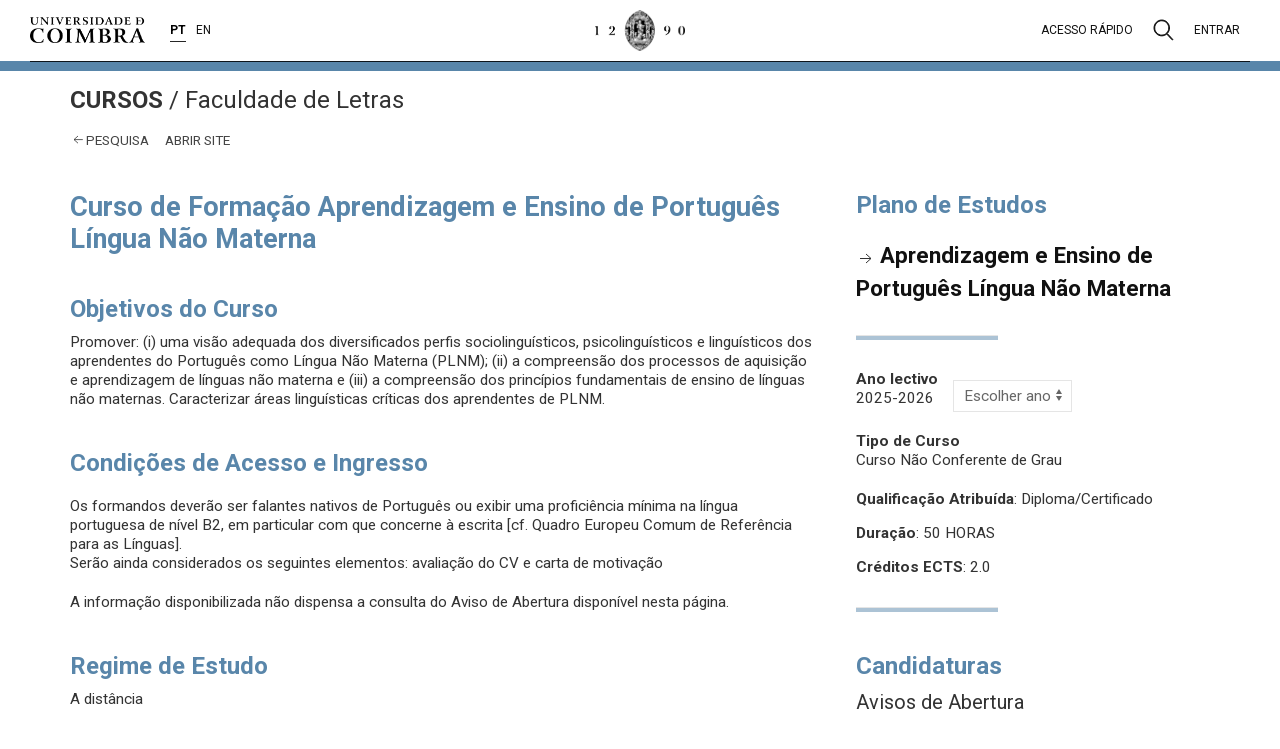

--- FILE ---
content_type: text/html; charset=UTF-8
request_url: https://apps.uc.pt/courses/PT/course/6521
body_size: 6741
content:
<html
    class="ucpa-web app-courses"
    lang="pt">
<head>
    <meta charset="UTF-8">
    <meta name="viewport" content="width=device-width, initial-scale=1.0">
    <meta http-equiv="X-UA-Compatible" content="ie=edge">
    <meta name="theme-color" content="#333">
    <title>
    Curso de Formação Aprendizagem e Ensino de Português Língua Não Materna - Faculdade de Letras - Cursos - Universidade de Coimbra
  </title>



    <!-- JSantos - Integracao sessao/menu apps     -->
    <link rel="stylesheet" href="https://apps.uc.pt/sites/layout-elements-static/styles/main.css?v=20200414">

    <link rel="icon" href="https://apps.uc.pt/sites/static/images/favicon.ico">
    <link rel="stylesheet" href="https://apps.uc.pt/sites/static/styles/main.css">
    
  <link rel="stylesheet" type="text/css" href="https://apps.uc.pt/sites/static/styles/apps/courses.css" />


    <style>
      main hr.site-hr {
        margin-top: 61px !important;
      }
    </style>
</head>
<body>

    <!-- JSantos - Integracao sessao/menu apps     -->
    <div class="uc-e" id="uc-e_header"></div>

    <div class="ucpa">
      
        <div id="ucpa-header">
          
        </div>
      
    </div>

    <!-- Secção principal da aplicação -->
    <main>

        <hr class="site-hr">

        <!-- Identificação do site e menu principal -->
        <div class="row site-header">
            <div class="container">

                <div class="site-title">
                    <div class="site-title-trailbar">
                        <strong class="uk-text-uppercase">
  Cursos
</strong><span class="site-trailbar-separator">/</span>
                        
    Faculdade de Letras
  
                    </div>
                    <div class="site-title-sidebar"></div>
                </div>

                
    <nav class="site-menu">
        <ul>
          <li class="main-menu-item">
            <div class="main-menu-text">
              <span uk-icon="icon: arrow-left"></span> 
              <a href="https://apps.uc.pt/courses/pt/index">Pesquisa</a>
            </div>
          </li>
          <li class="main-menu-item">
            <div class="main-menu-text">
              <a href="http://www.uc.pt/fluc">abrir site</a>
            </div>
          </li>
          <li class="main-menu-item" hidden>
            <div class="main-menu-text">
              <a href="https://apps.uc.pt/courses/PT/index?submitform=Pesquisar&amp;cic_tipo=NAO_CONFERENTE_GRAU#courses_list">outros cursos</a>
            </div>
          </li>
        </ul>
    </nav>
  

            </div>
        </div>

        <!-- Conteúdo principal do site -->
        <div class="row site-main">
          
            <div class="container">
                <div class="uk-child-width-expand uk-grid">
                    <div class="uk-width-2-3@m">
                      
    

      <h1 class="uk-margin-medium-bottom">Curso de Formação Aprendizagem e Ensino de Português Língua Não Materna</h1>

      

    
  
                      
    

      <!-- International students alerts -->
      

      <!-- Warnings -->
      
  

      <!-- Metadados principais -->
      
        <h2 class="uk-margin-small-bottom">Objetivos do Curso</h2>
        Promover: (i) uma visão adequada dos diversificados perfis sociolinguísticos, psicolinguísticos e linguísticos dos aprendentes do Português como Língua Não Materna (PLNM); (ii) a compreensão dos processos de aquisição e aprendizagem de línguas não materna e (iii) a compreensão dos princípios fundamentais de ensino de línguas não maternas. Caracterizar áreas linguísticas críticas dos aprendentes de PLNM.
      

      
        <h2>Condições de Acesso e Ingresso</h2>
        <p>Os formandos deverão ser falantes nativos de Português ou exibir uma proficiência mínima na língua portuguesa de nível B2, em particular com que concerne à escrita [cf. Quadro Europeu Comum de Referência para as Línguas]. <br>Serão ainda considerados os seguintes elementos: avaliação do CV e carta de motivação<br></p>

        

        <!-- Admission Requirements Warning -->
        <p class="small">
          
            A informação disponibilizada não dispensa a consulta
            do Aviso de Abertura disponível nesta página.
          
          
        </p>

      

      

      
        <h2 class="uk-margin-small-bottom">Regime de Estudo</h2>
        A distância
      

      
        
          <h2 class="uk-margin-small-bottom">Língua(s) de Aprendizagem / Avaliação</h2>
          Língua Portuguesa
        
        
      

      
        <h2 class="uk-margin-small-bottom">Regras de Avaliação</h2>
        Escala Qualitativa (Excelente; Muito Bom; Bom; Suficiente); Escala Quantitativa (0 a 10 valores).
      

      
        <h2 class="uk-margin-small-bottom">Objetivos da Aprendizagem e Competências a Desenvolver</h2>
        Desenvolvimento de capacidades de (i) identificação de características desviantes típicas da(s) interlíngua(s) dos aprendentes de PLNM; (ii) sua classificação com base em critérios linguísticos e (iii) conceção de estratégias instrucionais adequadas.
      

      
      

      
      

      

      
        <h2 class="uk-margin-small-bottom">Enquadramento Legal da Qualificação</h2>
        Regulamento n.º 339/2012, publicado no Diário da República n.º 152, 2.ª série, de 7 de agosto (Regulamento de Criação e Funcionamento de Cursos não Conferentes de Grau na Universidade de Coimbra
      

      

      

    
  
                    </div>
                    <div class="uk-width-1-3@m">
                      
    

      <div class="uk-hidden@s uk-margin-large-top"></div>

      <!-- Plano de estudos -->
      

        <h2 class="uk-margin-remove-top">Plano de Estudos</h2>

        <dl class="uk-description-list uk-description-list-divider">

          

          

          <dd class="uk-margin-small">
            <span uk-icon="icon: arrow-right"></span>
            <a class="uk-text-large uk-text-bold" href="https://apps.uc.pt/courses/PT/programme/6521/2025-2026?id_branch=17161#branch-17161">Aprendizagem e Ensino de Português Língua Não Materna</a>
          </dd>

        </dl>

      

      

      <hr class="as-bar">

      <div class="uk-grid uk-grid-small">
          <div class="uk-width-auto">

            <strong>Ano lectivo</strong><br>
            <span class="uk-text-strong">2025-2026</span>
              
          </div>
          <div class="uk-width-expand">
              
            <script type="text/javascript">
              function change_school_year(obj) {
                redirect_url = 'https://apps.uc.pt/courses/';
                redirect_url += 'pt/course/6521/';
                redirect_url += obj.options[obj.selectedIndex].value;
                window.location = redirect_url;
              }
            </script>
            <select class="uk-select uk-margin-small uk-width-auto" 
                    name="academic_year" onchange="change_school_year(this)">
              <option>Escolher ano</option>
              
                
              
                <option value="2024-2025">2024-2025</option>
              
                <option value="2023-2024">2023-2024</option>
              
                <option value="2022-2023">2022-2023</option>
              
            </select>
            
          </div>
      </div>

      <!-- Metadados secundários -->
      <p>
        <strong>Tipo de Curso</strong><br>
        <span>Curso Não Conferente de Grau</span>
      </p>

      

      <p>
        <strong>Qualificação Atribuída</strong>:
        <span>Diploma/Certificado</span>
        
      </p>

      <p>
        <strong>Duração</strong>: 50 HORAS
      </p>

      <p>
        <strong>Créditos ECTS</strong>: 2.0
      </p>

      

      

      <!-- Editais -->
      

        <hr class="as-bar">

        <h2 class="uk-margin-small-bottom">Candidaturas</h2>

        <h3 class="uk-margin-remove-top">Avisos de Abertura</h3>

        <!--<ul class="uk-list uk-list-divider">-->
        <ul class="uk-list uk-margin-medium">

          <li class="uk-margin-small">
            <a target="_blank" href="https://inforestudante.uc.pt/nonio/util/downloadPublicoFicheiroEdital.do?fichId=6273084&amp;curId=6521&amp;anoLectivo=2025/2026">Curso não conferente de grau</a>
          </li>

        </ul>
      


      

        
          <ul class="uk-list uk-margin-medium">
            <li>
              <a target="_blank" href="https://inforestudante.uc.pt">Submeter Candidatura</a>
            </li>
            <li>
              <a target="_blank" href="http://www.uc.pt/candidatos">Página com informação para candidatos</a>
            </li>
          </ul>
        

        

      


      <!-- Links -->
      


      <!-- Calendário -->
      


      <!-- Acreditações -->
      

        <hr class="as-bar">

        <h2>Acreditações</h2>

        <dl class="uk-description-list uk-description-list-divider">

          
            <dt class="uk-margin-small-bottom">
              Conselho Científico-Pedagógico de Formação Contínua
            </dt>
            <dd class="uk-margin-small-bottom" >
              
            </dd>
            <dd>
              2025-02-03 <span>a 2028-02-03</span>
            </dd>
          

        </dl>
      


      <!-- Documentos -->
      

        <hr class="as-bar">
        <h2>Documentos</h2>

        <!-- Documentos Nónio -->
        
          
        

        <!-- Documentos -->
        
      


    
  
                    </div>
                </div>
            </div>
          
        </div>

    </main>

    <!-- JSantos - Integracao sessao/menu apps 2020 -->
    <div class="uc-e" id="uc-e_footer"></div>

    <script type="text/javascript">
        <!-- patch for missing $.parseHTML() jquery function -->
        if (typeof $ === "function" && typeof $.parseHTML === "function") {
          parseHTML = $.parseHTML;
        } else {
          function parseHTML(string) {
            const context = document.implementation.createHTMLDocument();

            // Set the base href for the created document so any parsed elements with URLs
            // are based on the document's URL
            const base = context.createElement('base');
            base.href = document.location.href;
            context.head.appendChild(base);

            context.body.innerHTML = string;
            return context.body.childNodes;
          }
        }

        <!-- load contents from theme api -->
        header = parseHTML("&lt;div class=\"uc-modal uc-modal-search\" id=\"modal-search\"&gt;\n  &lt;div class=\"uc-container\"&gt;\n    &lt;div class=\"uc-modal-header\"&gt;\n      &lt;a class=\"header-brand-logo\" href=\"https://www.uc.pt\" aria-label=\"Universidade de Coimbra\"&gt;\n        &lt;img src=\"https://apps.uc.pt/sites/layout-elements-static/images/uc-e-logo-uc.png\" alt=\"Log\u00f3tipo da Universidade de Coimbra\"&gt;\n      &lt;/a&gt;\n      &lt;a href=\"#\" class=\"close\"&gt;\n        &lt;img src=\"https://apps.uc.pt/sites/layout-elements-static/images/uc-e-menu-close.png\" alt=\"Fechar\"&gt;\n      &lt;/a&gt;\n    &lt;/div&gt;\n    &lt;div class=\"uc-modal-content\"&gt;\n      &lt;form action=\"https://apps.uc.pt/search\" method=\"get\"&gt;\n        &lt;input name=\"q\" type=\"text\" autofocus autocomplete=\"off\" aria-label=\"Pesquisa\" placeholder=\"Pesquisar...\"&gt;\n        &lt;input type=\"submit\" value=\"\"&gt;\n      &lt;/form&gt;\n    &lt;/div&gt;\n  &lt;/div&gt;\n&lt;/div&gt;\n&lt;div class=\"uc-modal uc-modal-user\" id=\"modal-user\"&gt;\n  &lt;div class=\"uc-container\"&gt;\n    &lt;div class=\"uc-modal-header\"&gt;\n    &lt;a class=\"header-brand-logo\" href=\"https://www.uc.pt\" aria-label=\"Universidade de Coimbra\"&gt;\n    &lt;img src=\"https://apps.uc.pt/sites/layout-elements-static/images/uc-e-logo-uc.png\" alt=\"Log\u00f3tipo da Universidade de Coimbra\"&gt;\n    &lt;/a&gt;\n    &lt;a href=\"#\" class=\"close\"&gt;\n      &lt;img src=\"https://apps.uc.pt/sites/layout-elements-static/images/uc-e-menu-close.png\" alt=\"Fechar\"&gt;\n    &lt;/a&gt;\n    &lt;/div&gt;\n    &lt;div class=\"uc-modal-content\"&gt;&lt;/div&gt;\n  &lt;/div&gt;\n&lt;/div&gt;\n&lt;div class=\"uc-modal uc-modal-quickaccess\" id=\"modal-quickaccess\"&gt;\n  &lt;div class=\"uc-container\"&gt;\n    &lt;div class=\"uc-modal-header\"&gt;\n      &lt;a class=\"header-brand-logo\" href=\"https://www.uc.pt\" aria-label=\"Universidade de Coimbra\"&gt;\n        &lt;img src=\"https://apps.uc.pt/sites/layout-elements-static/images/uc-e-logo-uc.png\" alt=\"Log\u00f3tipo da Universidade de Coimbra\"&gt;\n      &lt;/a&gt;\n      &lt;a href=\"#\" class=\"close\"&gt;\n        &lt;img src=\"https://apps.uc.pt/sites/layout-elements-static/images/uc-e-menu-close.png\" alt=\"Fechar\"&gt;\n      &lt;/a&gt;\n    &lt;/div&gt;\n    &lt;div class=\"uc-modal-content\"&gt;\n      &lt;h3&gt;Acesso r\u00e1pido&lt;/h3&gt;\n      &lt;nav class=\"menu-context\"&gt;\n      \n      &lt;ul&gt;\n        \n        &lt;li&gt;\n          &lt;div class=\"parent\"&gt;\n            \n            Universidade de Coimbra\n            \n          &lt;/div&gt;\n          \n          &lt;ul&gt;\n            \n            &lt;li&gt;\n              &lt;a href=\"https://www.uc.pt/sobrenos\" target=\"_self\"&gt;Sobre n\u00f3s&lt;/a&gt;\n            &lt;/li&gt;\n            \n            &lt;li&gt;\n              &lt;a href=\"https://www.uc.pt/governo\" target=\"_self\"&gt;\u00d3rg\u00e3os de governo&lt;/a&gt;\n            &lt;/li&gt;\n            \n            &lt;li&gt;\n              &lt;a href=\"https://www.uc.pt/acerca/UECAFs\" target=\"_self\"&gt;Extens\u00e3o Cultural e Apoio \u00e0 Forma\u00e7\u00e3o&lt;/a&gt;\n            &lt;/li&gt;\n            \n            &lt;li&gt;\n              &lt;a href=\"https://www.uc.pt/acerca/organicas\" target=\"_self\"&gt;Unidades de Ensino e Investiga\u00e7\u00e3o&lt;/a&gt;\n            &lt;/li&gt;\n            \n            &lt;li&gt;\n              &lt;a href=\"http://worldheritage.uc.pt/pt\" target=\"_blank\"&gt;Patrim\u00f3nio Mundial&lt;/a&gt;\n            &lt;/li&gt;\n            \n            &lt;li&gt;\n              &lt;a href=\"https://www.uc.pt/organizacional\" target=\"_self\"&gt;Organiza\u00e7\u00e3o&lt;/a&gt;\n            &lt;/li&gt;\n            \n          &lt;/ul&gt;\n          \n        &lt;/li&gt;\n        &lt;li&gt;\n          &lt;div class=\"parent\"&gt;\n            \n            Cursos\n            \n          &lt;/div&gt;\n          \n          &lt;ul&gt;\n            \n            &lt;li&gt;\n              &lt;a href=\"https://apps.uc.pt/courses/pt/index?designacao=&amp;amp;uno_sigla=&amp;amp;cic_tipo=PRIMEIRO&amp;amp;submitform=Pesquisar#courses_list\" target=\"_self\"&gt;Licenciaturas&lt;/a&gt;\n            &lt;/li&gt;\n            \n            &lt;li&gt;\n              &lt;a href=\"https://apps.uc.pt/courses/pt/index?designacao=&amp;amp;uno_sigla=&amp;amp;cic_tipo=PRIMEIRO_SEGUNDO&amp;amp;submitform=Pesquisar#courses_list\" target=\"_self\"&gt;Mestrados integrados&lt;/a&gt;\n            &lt;/li&gt;\n            \n            &lt;li&gt;\n              &lt;a href=\"https://apps.uc.pt/courses/pt/index?designacao=&amp;amp;uno_sigla=&amp;amp;cic_tipo=SEGUNDO_CONTINUIDADE&amp;amp;cic_tipo=SEGUNDO_ESPECIALIZACAO_AVANCADA&amp;amp;cic_tipo=SEGUNDO_FORMACAO_LONGO_VIDA&amp;amp;submitform=Pesquisar#courses_list\" target=\"_self\"&gt;Mestrados&lt;/a&gt;\n            &lt;/li&gt;\n            \n            &lt;li&gt;\n              &lt;a href=\"https://apps.uc.pt/courses/pt/index?designacao=&amp;amp;uno_sigla=&amp;amp;cic_tipo=TERCEIRO&amp;amp;submitform=Pesquisar#courses_list\" target=\"_self\"&gt;Doutoramentos&lt;/a&gt;\n            &lt;/li&gt;\n            \n            &lt;li&gt;\n              &lt;a href=\"http://www.ed.uc.pt/educ/\" target=\"_self\"&gt;Ensino a dist\u00e2ncia&lt;/a&gt;\n            &lt;/li&gt;\n            \n            &lt;li&gt;\n              &lt;a href=\"https://apps.uc.pt/courses/pt/index?designacao=&amp;amp;uno_sigla=&amp;amp;cic_tipo=NAO_CONFERENTE_GRAU&amp;amp;submitform=Pesquisar#courses_list\" target=\"_self\"&gt;Outros cursos&lt;/a&gt;\n            &lt;/li&gt;\n            \n            &lt;li&gt;\n              &lt;a href=\"http://www.uc.pt/anozero/\" target=\"_self\"&gt;Cursos preparat\u00f3rios&lt;/a&gt;\n            &lt;/li&gt;\n            \n            &lt;li&gt;\n              &lt;a href=\"http://www.uc.pt/go/lusofonia\" target=\"_self\"&gt;Aprender portugu\u00eas&lt;/a&gt;\n            &lt;/li&gt;\n            \n          &lt;/ul&gt;\n          \n        &lt;/li&gt;\n        &lt;li&gt;\n          &lt;div class=\"parent\"&gt;\n            \n            Investiga\u00e7\u00e3o\n            \n          &lt;/div&gt;\n          \n          &lt;ul&gt;\n            \n            &lt;li&gt;\n              &lt;a href=\"https://www.uc.pt/iii/research_centers/centros_investigacao\" target=\"_self\"&gt;Unidades de I&amp;amp;D&lt;/a&gt;\n            &lt;/li&gt;\n            \n            &lt;li&gt;\n              &lt;a href=\"https://www.uc.pt/iii\" target=\"_self\"&gt;Instituto de investiga\u00e7\u00e3o interdisciplinar&lt;/a&gt;\n            &lt;/li&gt;\n            \n            &lt;li&gt;\n              &lt;a href=\"http://agenda.uc.pt/#1499291250453-6f7110a3-74a5\" target=\"_self\"&gt;Congressos e confer\u00eancias&lt;/a&gt;\n            &lt;/li&gt;\n            \n            &lt;li&gt;\n              &lt;a href=\"https://www.uc.pt/administracao/dpa/investigacao\" target=\"_self\"&gt;Projetos financiados&lt;/a&gt;\n            &lt;/li&gt;\n            \n            &lt;li&gt;\n              &lt;a href=\"http://digitalis.uc.pt\" target=\"_self\"&gt;UC Digitalis&lt;/a&gt;\n            &lt;/li&gt;\n            \n            &lt;li&gt;\n              &lt;a href=\"https://estudogeral.uc.pt/\" target=\"_self\"&gt;Estudo Geral&lt;/a&gt;\n            &lt;/li&gt;\n            \n            &lt;li&gt;\n              &lt;a href=\"https://www.uc.pt/imprensa_uc\" target=\"_self\"&gt;Imprensa da Universidade&lt;/a&gt;\n            &lt;/li&gt;\n            \n            &lt;li&gt;\n              &lt;a href=\"http://www.cd25a.uc.pt/\" target=\"_self\"&gt;Centro de Documenta\u00e7\u00e3o 25 de Abril&lt;/a&gt;\n            &lt;/li&gt;\n            \n            &lt;li&gt;\n              &lt;a href=\"https://www.uc.pt/efs\" target=\"_self\"&gt;Energia para a Sustentabilidade&lt;/a&gt;\n            &lt;/li&gt;\n            \n          &lt;/ul&gt;\n          \n        &lt;/li&gt;\n        &lt;li&gt;\n          &lt;div class=\"parent\"&gt;\n            \n            Inova\u00e7\u00e3o\n            \n          &lt;/div&gt;\n          \n          &lt;ul&gt;\n            \n            &lt;li&gt;\n              &lt;a href=\"http://ucbusiness.uc.pt\" target=\"_blank\"&gt;UC Business&lt;/a&gt;\n            &lt;/li&gt;\n            \n            &lt;li&gt;\n              &lt;a href=\"https://www.uc.pt/innovation\" target=\"_self\"&gt;Liga\u00e7\u00e3o a Empresas&lt;/a&gt;\n            &lt;/li&gt;\n            \n            &lt;li&gt;\n              &lt;a href=\"https://www.ipn.pt/\" target=\"_blank\"&gt;IPN - Incubadora de Empresas&lt;/a&gt;\n            &lt;/li&gt;\n            \n            &lt;li&gt;\n              &lt;a href=\"https://www.biocant.pt/\" target=\"_blank\"&gt;Biocant - Parque Tecnol\u00f3gico&lt;/a&gt;\n            &lt;/li&gt;\n            \n          &lt;/ul&gt;\n          \n        &lt;/li&gt;\n        &lt;li&gt;\n          &lt;div class=\"parent\"&gt;\n            \n            &lt;a href=\"https://www.uc.pt/internacional\" target=\"_self\"&gt;Internacional&lt;/a&gt;\n            \n          &lt;/div&gt;\n          \n          &lt;ul&gt;\n            \n            &lt;li&gt;\n              &lt;a href=\"https://www.uc.pt/internacional\" target=\"_self\"&gt;Linhas Estrat\u00e9gicas&lt;/a&gt;\n            &lt;/li&gt;\n            \n            &lt;li&gt;\n              &lt;a href=\"https://www.uc.pt/candidatos-internacionais\" target=\"_self\"&gt;Candidatos Internacionais&lt;/a&gt;\n            &lt;/li&gt;\n            \n            &lt;li&gt;\n              &lt;a href=\"https://www.uc.pt/internacional/erasmus\" target=\"_self\"&gt;Erasmus e outros programas de mobilidade&lt;/a&gt;\n            &lt;/li&gt;\n            \n            &lt;li&gt;\n              &lt;a href=\"https://www.uc.pt/internacional/servicos\" target=\"_self\"&gt;Servi\u00e7os de Apoio&lt;/a&gt;\n            &lt;/li&gt;\n            \n          &lt;/ul&gt;\n          \n        &lt;/li&gt;\n        &lt;li&gt;\n          &lt;div class=\"parent\"&gt;\n            \n            Cultura e Desporto\n            \n          &lt;/div&gt;\n          \n          &lt;ul&gt;\n            \n            &lt;li&gt;\n              &lt;a href=\"http://agenda.uc.pt\" target=\"_blank\"&gt;Agenda UC&lt;/a&gt;\n            &lt;/li&gt;\n            \n            &lt;li&gt;\n              &lt;a href=\"https://www.uc.pt/gduc\" target=\"_self\"&gt;Desporto Universita\u0301rio&lt;/a&gt;\n            &lt;/li&gt;\n            \n            &lt;li&gt;\n              &lt;a href=\"https://www.uc.pt/estadiouniversitario/\" target=\"_self\"&gt;Est\u00e1dio Universit\u00e1rio&lt;/a&gt;\n            &lt;/li&gt;\n            \n            &lt;li&gt;\n              &lt;a href=\"http://www.tagv.pt\" target=\"_blank\"&gt;Teatro Acade\u0301mico de Gil Vicente&lt;/a&gt;\n            &lt;/li&gt;\n            \n            &lt;li&gt;\n              &lt;a href=\"https://www.uc.pt/rualarga\" target=\"_self\"&gt;Rua Larga - Revista da UC&lt;/a&gt;\n            &lt;/li&gt;\n            \n            &lt;li&gt;\n              &lt;a href=\"https://www.uc.pt/sibuc\" target=\"_self\"&gt;Bibliotecas&lt;/a&gt;\n            &lt;/li&gt;\n            \n            &lt;li&gt;\n              &lt;a href=\"https://www.uc.pt/semanacultural\" target=\"_self\"&gt;Semana Cultural da UC&lt;/a&gt;\n            &lt;/li&gt;\n            \n            &lt;li&gt;\n              &lt;a href=\"http://anozero-bienaldecoimbra.pt/\" target=\"_blank\"&gt;AnoZero&lt;/a&gt;\n            &lt;/li&gt;\n            \n            &lt;li&gt;\n              &lt;a href=\"http://www.academica.pt/\" target=\"_self\"&gt;Associa\u00e7\u00e3o Acad\u00e9mica de Coimbra&lt;/a&gt;\n            &lt;/li&gt;\n            \n          &lt;/ul&gt;\n          \n        &lt;/li&gt;\n        &lt;li&gt;\n          &lt;div class=\"parent\"&gt;\n            \n            Turismo e Patrim\u00f3nio\n            \n          &lt;/div&gt;\n          \n          &lt;ul&gt;\n            \n            &lt;li&gt;\n              &lt;a href=\"http://worldheritage.uc.pt/pt/\" target=\"_self\"&gt;UC, Alta e Sofia, Patrimo\u0301nio Mundial&lt;/a&gt;\n            &lt;/li&gt;\n            \n            &lt;li&gt;\n              &lt;a href=\"https://www.uc.pt/turismo\" target=\"_self\"&gt;Turismo&lt;/a&gt;\n            &lt;/li&gt;\n            \n            &lt;li&gt;\n              &lt;a href=\"http://www.museudaciencia.org\" target=\"_blank\"&gt;Museu da Ci\u00eancia&lt;/a&gt;\n            &lt;/li&gt;\n            \n            &lt;li&gt;\n              &lt;a href=\"https://www.uc.pt/jardimbotanico\" target=\"_self\"&gt;Jardim Bot\u00e2nico&lt;/a&gt;\n            &lt;/li&gt;\n            \n            &lt;li&gt;\n              &lt;a href=\"https://www.uc.pt/auc/instituicao/historia\" target=\"_self\"&gt;Arquivo da UC&lt;/a&gt;\n            &lt;/li&gt;\n            \n            &lt;li&gt;\n              &lt;a href=\"http://www.uc.pt/saomarcos\" target=\"_self\"&gt;Pal\u00e1cio de S\u00e3o Marcos&lt;/a&gt;\n            &lt;/li&gt;\n            \n          &lt;/ul&gt;\n          \n        &lt;/li&gt;\n        &lt;li&gt;\n          &lt;div class=\"parent\"&gt;\n            \n            Viver em Coimbra\n            \n          &lt;/div&gt;\n          \n          &lt;ul&gt;\n            \n            &lt;li&gt;\n              &lt;a href=\"https://www.uc.pt/candidatos-internacionais/estudar-viver-coimbra/cidade\" target=\"_self\"&gt;A Cidade&lt;/a&gt;\n            &lt;/li&gt;\n            \n            &lt;li&gt;\n              &lt;a href=\"https://www.uc.pt/sasuc\" target=\"_self\"&gt;Alojamento e Servi\u00e7os de Apoio&lt;/a&gt;\n            &lt;/li&gt;\n            \n            &lt;li&gt;\n              &lt;a href=\"https://www.uc.pt/estudantes/lazer\" target=\"_self\"&gt;Academia e Lazer&lt;/a&gt;\n            &lt;/li&gt;\n            \n            &lt;li&gt;\n              &lt;a href=\"http://www.uc.pt/candidatos-internacionais/estudar-viver-coimbra/custos\" target=\"_self\"&gt;Custo de Vida&lt;/a&gt;\n            &lt;/li&gt;\n            \n            &lt;li&gt;\n              &lt;a href=\"http://www.smtuc.pt\" target=\"_blank\"&gt;Transportes&lt;/a&gt;\n            &lt;/li&gt;\n            \n          &lt;/ul&gt;\n          \n        &lt;/li&gt;&lt;/ul&gt;\n      \n      &lt;/nav&gt;\n    &lt;/div&gt;\n  &lt;/div&gt;\n&lt;/div&gt;\n\n&lt;div class=\"uc-header has-divider\"&gt;\n  &lt;div class=\"uc-container\"&gt;\n    &lt;div class=\"header-wrapper\"&gt;\n      &lt;div class=\"header-left header-brand\"&gt;\n        &lt;a class=\"lettering\" href=\"https://www.uc.pt\" aria-label=\"Universidade de Coimbra\"&gt;\n          &lt;img src=\"https://apps.uc.pt/sites/layout-elements-static/images/uc-e-lettering-uc.png\" alt=\"Universidade de Coimbra\"&gt;\n        &lt;/a&gt;\n        &lt;div class=\"languages\" hidden&gt;&lt;/div&gt;\n      &lt;/div&gt;\n      &lt;div class=\"header-center\"&gt;\n        &lt;a class=\"minerva\" href=\"https://www.uc.pt\" aria-label=\"Universidade de Coimbra\"&gt;\n          &lt;img src=\"https://apps.uc.pt/sites/layout-elements-static/images/uc-e-minerva1290.png\" alt=\"Logotipo Minerva UC 1290\"&gt;\n        &lt;/a&gt;\n      &lt;/div&gt;\n      &lt;div class=\"header-right header-tools\"&gt;\n        &lt;nav class=\"tools\"&gt;\n          &lt;ul&gt;\n            &lt;li class=\"quick-access\"&gt;\n              &lt;a href=\"#modal-quickaccess\" uk-toggle&gt;Acesso r\u00e1pido&lt;/a&gt;\n            &lt;/li&gt;\n            &lt;li class=\"search\"&gt;\n              &lt;a href=\"#modal-search\" aria-label=\"Pesquisa\"&gt;\n                &lt;img src=\"https://apps.uc.pt/sites/layout-elements-static/images/uc-e-search.svg\" uk-svg&gt;\n              &lt;/a&gt;\n            &lt;/li&gt;\n            &lt;li class=\"user\"&gt;\n              &lt;a href=\"#modal-user\"&gt;Entrar&lt;/a&gt;\n            &lt;/li&gt;\n          &lt;/ul&gt;\n        &lt;/nav&gt;\n        &lt;div class=\"offcanvas\"&gt;\n          &lt;input data-function='toggle' id='toggle' type='checkbox'&gt;\n          &lt;label data-function='toggle' for='toggle'&gt;&lt;/label&gt;\n          &lt;div class='offcanvas-content'&gt;\n  &lt;div class=\"header-brand-logo\"&gt;\n    &lt;a href=\"https://www.uc.pt\" aria-label=\"Universidade de Coimbra\"&gt;\n      &lt;img src=\"https://apps.uc.pt/sites/layout-elements-static/images/uc-e-logo-uc.png\" alt=\"Log\u00f3tipo da Universidade de Coimbra\"&gt;\n    &lt;/a&gt;\n  &lt;/div&gt;\n  &lt;nav class=\"menu-context\"&gt;\n    &lt;ul class=\"menu-generated\"&gt;&lt;/ul&gt;\n  &lt;/nav&gt;\n  &lt;div class=\"offcanvas-search\"&gt;\n    &lt;ul&gt;\n      &lt;li&gt;\n        &lt;form method=\"\" action=\"https://apps.uc.pt/search\"&gt;\n          &lt;input type=\"text\" name=\"\" placeholder=\"Pesquisar...\" data-placeholder=\"Pesquisar...\"&gt;\n          &lt;input type=\"submit\" value=\"\"&gt;\n        &lt;/form&gt;\n      &lt;/li&gt;\n    &lt;/ul&gt;\n  &lt;/div&gt;\n  &lt;div class=\"offcanvas-footer\"&gt;UNIVERSIDADE DE COIMBRA \u00a9 2022&lt;/div&gt;\n&lt;/div&gt;&lt;div class=\"offcanvas-overlay\"&gt;&lt;/div&gt;\n        &lt;/div&gt;\n      &lt;/div&gt;\n    &lt;/div&gt;\n  &lt;/div&gt;\n&lt;/div&gt;");
        footer = parseHTML("&lt;div class=\"uc-footer has-divider\"&gt;\n  &lt;div class=\"uc-container\"&gt;\n    &lt;div class=\"footer-wrapper first\"&gt;\n      &lt;div class=\"footer-brand\"&gt;\n        &lt;img class=\"minerva\" src=\"https://apps.uc.pt/sites/layout-elements-static/images/uc-e-minerva1290.png\" alt=\"Minerva 1290 UC\"&gt;\n        &lt;img class=\"lettering\" src=\"https://apps.uc.pt/sites/layout-elements-static/images/uc-e-lettering-uc.png\" alt=\"Universidade de Coimbra\"&gt;\n      &lt;/div&gt;\n      &lt;div class=\"footer-social-nav\"&gt;&lt;a href=\"https://www.facebook.com/univdecoimbra/\"\n  target=\"_blank\" aria-label=\"Facebook\"&gt;\n  &lt;img src=\"https://apps.uc.pt/sites/layout-elements-static/images/icons/icon-facebook.svg\" alt=\"Facebook\" uk-svg&gt;\n&lt;/a&gt;\n&lt;a href=\"https://www.instagram.com/ucoimbra/\"\n  target=\"_blank\" aria-label=\"Instagram\"&gt;\n  &lt;img src=\"https://apps.uc.pt/sites/layout-elements-static/images/icons/icon-instagram.svg\" alt=\"Instagram\" uk-svg&gt;\n&lt;/a&gt;\n&lt;a href=\"https://twitter.com/univdecoimbra\"\n  target=\"_blank\" aria-label=\"Twitter\"&gt;\n  &lt;img src=\"https://apps.uc.pt/sites/layout-elements-static/images/icons/icon-twitter.svg\" alt=\"Twitter\" uk-svg&gt;\n&lt;/a&gt;\n&lt;a href=\"https://www.youtube.com/channel/UCwJWYs4uKz77qR_NaruUcBg\"\n  target=\"_blank\" aria-label=\"YouTube\"&gt;\n  &lt;img src=\"https://apps.uc.pt/sites/layout-elements-static/images/icons/icon-youtube.svg\" alt=\"YouTube\" uk-svg&gt;\n&lt;/a&gt;\n&lt;a href=\"https://pt.linkedin.com/school/universidade-de-coimbra/\" target=\"_blank\" aria-label=\"LinkedIn\"&gt;\n  &lt;img src=\"https://apps.uc.pt/sites/layout-elements-static/images/icons/icon-linkedin.svg\" alt=\"LinkedIn\" uk-svg&gt;\n&lt;/a&gt;&lt;/div&gt;\n    &lt;/div&gt;\n  &lt;/div&gt;\n  &lt;div class=\"uc-container copyright-and-nav\"&gt;\n    &lt;div class=\"footer-wrapper\"&gt;\n      &lt;div class=\"footer-copyright\"&gt;Universidade de Coimbra \u00a9 2022&lt;/div&gt;\n      &lt;div class=\"footer-nav\"&gt;\n        &lt;a href=\"https://www.uc.pt/sobrenos/localizacao_contactos\"&gt;Contactos&lt;/a&gt;\n        &lt;a href=\"https://www.uc.pt/go/denuncia\"&gt;Canal de Den\u00fancia&lt;/a&gt;\n        &lt;a href=\"https://apps.uc.pt/forms/view/melhoria\"&gt;Elogios, Sugest\u00f5es, Reclama\u00e7\u00f5es&lt;/a&gt;\n        &lt;a href=\"https://www.uc.pt/avisolegal\"&gt;Aviso Legal&lt;/a&gt;\n        &lt;a href=\"https://www.uc.pt/protecao-de-dados\"&gt;Prote\u00e7\u00e3o de Dados&lt;/a&gt;\n      &lt;/div&gt;\n    &lt;/div&gt;\n  &lt;/div&gt;\n&lt;/div&gt;");
        document.querySelector("#uc-e_header").innerHTML = header[0].data;
        document.querySelector("#uc-e_footer").innerHTML = footer[0].data;
        
        let str = document.location.href; 
        
        <!-- dummy for init -->
        uceConfig = {
          loginUrl: 'https://apps.uc.pt',
          
          langBar: [
              { lang: 'pt', url: str.replace('/en/', '/pt/').replace('/EN/', '/PT/'),
                    active: 'true'},
              { lang: 'en', url: str.replace('/pt/', '/en/').replace('/PT/', '/EN/'),
                    active: '' },
            ]
          
         }

        data = {}
        <!-- Load user info -->
        if (data.uid) {
          uceConfig.session = { user: {}, apps: [] };

          uceConfig.session.user.name      = data.nickname ? data.nickname : data.full_name;
          uceConfig.session.user.email     = data.email;
          uceConfig.session.user.photo     = 'https://apps.uc.pt/account/picture/' + data.uid + '?hr';
          uceConfig.session.user.profile   = 'https://apps.uc.pt/account/';
          uceConfig.session.user.logoutUrl = 'https://apps.uc.pt/logout';

          data.apps.forEach(function(element) {
            uceConfig.session.apps.push({'title': element.label, 'url': element.url, newWindow: true, 'highlight': element.highlight});
          });
        }
    </script>
    <!-- JSantos - End integracao sessao/menu apps -->

    <script type="text/javascript">
        var _gaq = _gaq || [];
        _gaq.push(['_setAccount', 'UA-736570-1']);
        _gaq.push(['_setDomainName', '.uc.pt']);
        _gaq.push(['_trackPageview']);

        (function () {
            var ga = document.createElement('script');
            ga.type = 'text/javascript';
            ga.async = true;
            ga.src = ('https:' == document.location.protocol ? 'https://ssl' : 'http://www') + '.google-analytics.com/ga.js';
            var s = document.getElementsByTagName('script')[0];
            s.parentNode.insertBefore(ga, s);
        })();
    </script>

    <script src="https://apps.uc.pt/sites/static/scripts/vendor.min.js"></script>
    <script src="https://apps.uc.pt/sites/static/scripts/main.js"></script>

    <script></script>

    <!-- JSantos - Integracao sessao/menu apps -->
    <script src="https://apps.uc.pt/sites/layout-elements-static/scripts/main.js?v=20200414"></script>
    <!-- JSantos - End integracao sessao/menu apps -->

</body>
</html>

--- FILE ---
content_type: application/javascript
request_url: https://apps.uc.pt/sites/static/scripts/main.js
body_size: 10304
content:
/* UC Sites Layout 1.1.0 */
"use strict";var ucpaweb;(ucpaweb=function(n){var a={},o={},t=n(window),i="[UCPA WEB] ",u=window.shave,d=window.UIkit,e=window.flatpickr;return o.checkWebsiteEnvironment=function(){return location.hostname.match("www.uc.pt")?"production":"development"},o.getAppsBaseUrl=function(){return"production"===o.checkWebsiteEnvironment()?"https://apps.uc.pt":"https://apps.uc.pt"},o.buildUserModal=function(e){if(!n("header .header-tools .user").length||n("header .header-tools .user").length&&n("header .header-tools .user .user-picture").length)return console.log("Nao existe elemento para carregar a informacao do utilizador"),!1;var a=o.getAppsBaseUrl(),t='\n    <a href="#modal-user" uk-toggle="">\n      <div class="user-picture" style="background-image:url(\''+a+"/account/picture/"+e.uid+'?lr\');">\n        <div class="overlay"></div>\n      </div>\n    </a>\n    ',s="";e.apps&&e.apps.forEach(function(e){s+='<li><a href="'+e.url+'">'+e.label+"</a></li>"});var i='\n    <div class="row modal-content">\n      <div class="container">\n        <div class="user-header">\n          <div class="user-picture"\n            style="background-image:url(\''+a+"/account/picture/"+e.uid+'?hr\');">\n            <div class="overlay"></div>\n          </div>\n          <h2 class="user-fullname">'+(e.nickname||e.first_name)+'</h2>\n          <ul class="user-nav">\n              <li><a href="'+a+'/">Perfil</a></li>\n              <li><a href="'+a+'/logout">Terminar sessão</a></li>\n          </ul>\n        </div>\n        <div class="user-apps">\n          <h3>Aplicações</h3>\n          <nav class="apps-menu">\n            <ul>\n              '+s+"\n            </ul>\n          </nav>\n        </div>\n      </div>\n    </div>";n("header .header-tools .user").html(t),n(".modal-user .modal-header").after(i)},o.initHeader=function(){"1"!==function(e){for(var a=e+"=",t=document.cookie.split(";"),s=0;s<t.length;s++){for(var i=t[s];" "===i.charAt(0);)i=i.substring(1);if(0===i.indexOf(a))return i.substring(a.length,i.length)}return""}("cookie_agreement")&&n(".cookies").show(),n(".cookies-close-button").on("click",function(e){!function(e,a,t){var s=new Date;s.setTime(s.getTime()+24*t*60*60*1e3);var i="expires="+s.toGMTString();document.cookie=e+"="+a+";"+i+";path=/",n(".cookies").hide()}("cookie_agreement",1,30)}),n("header .site-menu-toggle, .site-menu-toggle").on("click",function(e){e.preventDefault();var a=t.width();n(this).find(".icon-close").toggleClass("uk-hidden"),n("header, .header").toggleClass("expanded"),a<640&&n("header .header-navigation, .header .header-navigation").slideToggle(10)}),n(".user-picture").on("click",function(){n("header").css("position","relative")}),n(".uk-modal-close").on("click",function(){n("header").css("position","fixed")}),n(".site-menu .main-menu-item").on("click",function(e){n(this).hasClass("active")?(n(this).removeClass("active").find(".main-submenu").slideUp(50),n(this).find(".main-submenu li").hide()):(n(this).addClass("active").find(".main-submenu li").show(),n(this).addClass("active").find(".main-submenu").slideDown(100),n(this).siblings().removeClass("active").find(".main-submenu").slideUp(50),n(this).siblings().find(".main-submenu li").hide())}),n(".site-menu .main-menu-item").on("mouseleave",function(e){n(this).removeClass("active").find(".main-submenu").slideUp(50)}),n(window).on("scroll",function(){30<n(document).scrollTop()?n("header").addClass("small"):n("header").removeClass("small")})},o.initFooter=function(){a.isMobile()&&n("footer .footer-sitemap .footer-content").addClass("is-hidden"),n("footer .footer-sitemap .footer-subtitle").on("click",function(e){e.preventDefault();var a=n("footer .footer-sitemap");a?a.addClass("expanded"):a.removeClass("expanded"),n(this).siblings().hasClass("is-hidden")?(n(this).find("span").attr("uk-icon","chevron-up"),n(this).siblings().slideDown(500).css("display","flex")):(n(this).find("span").attr("uk-icon","chevron-down"),n(this).siblings().slideUp(500).css("display","none")),n(this).siblings().toggleClass("is-hidden is-visible")})},a.isMobile=function(){return!!/Mobi/.test(navigator.userAgent)},a.loadCustomSiteSearch=function(e){var a=e.find("input[type=radio]:checked").val(),t=e.find("input[name=q]").val();a&&t&&(window.location=a+"?q="+t)},a.checkAppsSession=function(){var e=o.getAppsBaseUrl();n.ajax(e+"/accounts/rest/auth/details.json",{dataType:"jsonp",data:{url:window.location.href},timeout:3e3}).done(function(e,a){0===Object.keys(e.result).length&&e.result.constructor===Object||o.buildUserModal(e.result)})},a.initModalSearch=function(e){if(!n("#modal-search").length){var a="q",t="/";e&&e.inputName&&(a=e.inputName),e&&e.actionUrl&&(t=e.actionUrl);var s='<div class="modal modal-search" id="modal-search"><div class="row modal-header"><div class="container"><div class="uk-grid uk-grid-small uk-flex uk-flex-between"><div class="logo"><img src="images/sprite.svg#logo" uk-svg></div><div class="close"><a href="#close"><span class="icon-close" uk-icon="close"></span></a></div></div></div></div><div class="row modal-content"><div class="container"><form class="uk-search uk-search-large" action="'+t+'" method="get"><button type="submit"class="uk-search-icon-flip" uk-search-icon></button><input class="uk-search-input" name="'+a+'" type="search" placeholder="Pesquisar..." autofocus></form></div></div></div>';n("body").append(s)}},a.initAgendaComponent=function(e){var r=n(".agendauc-component"),c=r.find(".events-container");if(!r.length||!c.length)return console.log(i+"Não existe o contentor necessário para incluir os eventos da Agenda."),!1;var a="https://agenda.uc.pt/wp-json/tribe/events/v1/events?_="+(new Date).getTime()+"&per_page=12";e&&(a=a+"&categories="+e),n.getJSON(a).fail(function(e,a,t){var s=i+"Erro ao pedir eventos da Agenda UC";400===e.status?s+=": a categoria não está definida.":s=s+": "+a+", "+t,console.log(s)}).done(function(e){console.log(i+"Agenda UC: "+e.events.length+" evento(s) encontrados."),n.each(e.events,function(e,a){var t=["janeiro","fevereiro","março","abril","maio","junho","julho","agosto","setembro","outubro","novembro","dezembro"],s=t[a.start_date_details.month-1],i=t[a.end_date_details.month-1],n="";a.start_date_details.year+a.start_date_details.month+a.start_date_details.day!==a.end_date_details.year+a.end_date_details.month+a.end_date_details.day?(n="<div class='dates theme-bg-primary-70'>",a.start_date_details.year!==a.end_date_details.year&&(n+="<div class='date'><span class='day'>"+a.start_date_details.day+"</span><span class='month'>"+s.slice(0,3)+"</span><span class='year'>"+a.start_date_details.year+"</span></div><div class='date'><span class='day'>"+a.end_date_details.day+"</span><span class='month'>"+i.slice(0,3)+"</span><span class='year'>"+a.end_date_details.year+"</span></div>"),a.start_date_details.month!==a.end_date_details.month&&a.start_date_details.year===a.end_date_details.year&&(n+="<div class='date as-block'><span class='day'>"+a.start_date_details.day+"</span><span class='month'>"+s.slice(0,3)+"</span> a </div><div class='date as-block'><span class='day'>"+a.end_date_details.day+"</span><span class='month'>"+i.slice(0,3)+"</span></div><span class='year'>"+a.end_date_details.year+"</span></div>"),a.start_date_details.day!==a.end_date_details.day&&a.start_date_details.month===a.end_date_details.month&&a.start_date_details.year===a.end_date_details.year&&(n+="<div class='date'><span class='day'>"+a.start_date_details.day+" a "+a.end_date_details.day+"</span><span class='month'>"+s.slice(0,3)+"</span><span class='year'>"+a.end_date_details.year+"</span></div>"),n+="</div>"):n="<div class='dates theme-bg-primary-70'><div class='date'><span class='day'>"+a.start_date_details.day+"</span><span class='month'>"+s.slice(0,3)+"</span><span class='year'>"+a.start_date_details.year+"</span></div></div>";var o=a.venue.venue;null==o&&(o="");var d=null;d=a.image.sizes.hasOwnProperty("medium")?a.image.sizes.medium.url:a.image.sizes["blog-thumbnail"].url;var l="<li class='slider-card'><a href='"+a.url+"' class='card-events'><div class='cover' style='background-image: url("+d+") !important;'>"+n+"</div><div class='content'><div class='title'>"+a.title+"</div><div class='venue'>"+o+"</div></div></a></li>";c.append(l),r.show(),u(".ucpa-web .card-events .title",120)})})},a.init=function(){o.initHeader(),o.initFooter(),d.heightMatch(".slider-container",{target:".uk-card"}),n("form.custom-site-search").on("submit",function(e){e.preventDefault(),a.loadCustomSiteSearch(n(this))}),n(".hide-if-js").hide(),u(".truncate-240",240),u(".truncate-180",180),u(".truncate-120",120),u(".truncate-80",80),u(".truncate-60",60),u(".truncate-40",40),e('.datetime-picker, .uk-input[type="datetime-local"]',{enableTime:!0,dateFormat:"Y-m-dTH:i",altFormat:"Y-m-d H:i",altInput:!0,time_24hr:!0}),n(".repository-archive .filters-nav .filter-element .uk-dropdown a").on("click",function(e){e.preventDefault();var a=n(this).closest(".uk-dropdown"),t=n(this).closest(".filter-element"),s="Todos";t.hasClass("filter-year")?n('.filters-nav input[name="year"]').val(n(this).attr("alt")):(n('.filters-nav input[name="tag"]').val(n(this).attr("alt")),s="Todas"),"en"===n("html").attr("lang")&&(s="All"),t.find(".selected").html(n(this).attr("alt")||s),d.dropdown(a).hide()}),n(".button-play-modal-video").on("click",function(e){var a=n(this).attr("href");n(a).find("iframe").each(function(){this.contentWindow.postMessage('{"event":"command","func":"playVideo","args":""}',"*")})}),n(".modal-video .uk-modal-close").on("click",function(e){n(".modal-video iframe").each(function(){this.contentWindow.postMessage('{"event":"command","func":"stopVideo","args":""}',"*")})}),n("input[placeholder]").each(function(){n(this).attr("data-placeholder",this.placeholder),n(this).bind("focus",function(){}),n(this).bind("blur",function(){this.placeholder=n(this).attr("data-placeholder")})}),n(document).on("click",".is-collapsible legend",function(e){n(this).parent("fieldset").toggleClass("is-visible"),n(this).parent("fieldset").hasClass("is-visible")?n(this).find("span").attr("uk-icon","chevron-up"):n(this).find("span").attr("uk-icon","chevron-down")}),a.isMobile()&&n("body").addClass("mobile"),n(window).scroll(function(){})},console.log(i+"Aplicação carregada."),a}(window.jQuery)).init(),ucpaweb.checkAppsSession();
//# sourceMappingURL=main.js.map


--- FILE ---
content_type: image/svg+xml
request_url: https://apps.uc.pt/sites/layout-elements-static/images/uc-e-search.svg
body_size: 610
content:
<svg width="21" height="22" viewBox="0 0 21 22" fill="none" xmlns="http://www.w3.org/2000/svg">
<path d="M19.7207 20.3607L14.2363 14.5257C15.6352 13.0904 16.5018 11.1118 16.5018 8.92962C16.5018 4.557 13.025 1 8.75091 1C4.47684 1 1 4.557 1 8.92962C1 13.3022 4.47684 16.8592 8.75091 16.8592C10.627 16.8592 12.3488 16.1731 13.6908 15.0347L19.1884 20.8841C19.2608 20.9615 19.3575 21 19.4546 21C19.5468 21 19.6387 20.9649 19.7103 20.8946C19.8572 20.75 19.8617 20.511 19.7207 20.3607ZM8.75091 16.104C4.88395 16.104 1.73818 12.8857 1.73818 8.92962C1.73818 4.97349 4.88395 1.7552 8.75091 1.7552C12.6179 1.7552 15.7636 4.97349 15.7636 8.92962C15.7636 12.8857 12.6175 16.104 8.75091 16.104Z" stroke="#232323"/>
</svg>


--- FILE ---
content_type: application/javascript
request_url: https://apps.uc.pt/sites/static/scripts/vendor.min.js
body_size: 565938
content:
/*! jQuery v3.3.1 | (c) JS Foundation and other contributors | jquery.org/license */
!function(e,t){"use strict";"object"==typeof module&&"object"==typeof module.exports?module.exports=e.document?t(e,!0):function(e){if(!e.document)throw new Error("jQuery requires a window with a document");return t(e)}:t(e)}("undefined"!=typeof window?window:this,function(e,t){"use strict";var n=[],r=e.document,i=Object.getPrototypeOf,o=n.slice,a=n.concat,s=n.push,u=n.indexOf,l={},c=l.toString,f=l.hasOwnProperty,p=f.toString,d=p.call(Object),h={},g=function e(t){return"function"==typeof t&&"number"!=typeof t.nodeType},y=function e(t){return null!=t&&t===t.window},v={type:!0,src:!0,noModule:!0};function m(e,t,n){var i,o=(t=t||r).createElement("script");if(o.text=e,n)for(i in v)n[i]&&(o[i]=n[i]);t.head.appendChild(o).parentNode.removeChild(o)}function x(e){return null==e?e+"":"object"==typeof e||"function"==typeof e?l[c.call(e)]||"object":typeof e}var b="3.3.1",w=function(e,t){return new w.fn.init(e,t)},T=/^[\s\uFEFF\xA0]+|[\s\uFEFF\xA0]+$/g;w.fn=w.prototype={jquery:"3.3.1",constructor:w,length:0,toArray:function(){return o.call(this)},get:function(e){return null==e?o.call(this):e<0?this[e+this.length]:this[e]},pushStack:function(e){var t=w.merge(this.constructor(),e);return t.prevObject=this,t},each:function(e){return w.each(this,e)},map:function(e){return this.pushStack(w.map(this,function(t,n){return e.call(t,n,t)}))},slice:function(){return this.pushStack(o.apply(this,arguments))},first:function(){return this.eq(0)},last:function(){return this.eq(-1)},eq:function(e){var t=this.length,n=+e+(e<0?t:0);return this.pushStack(n>=0&&n<t?[this[n]]:[])},end:function(){return this.prevObject||this.constructor()},push:s,sort:n.sort,splice:n.splice},w.extend=w.fn.extend=function(){var e,t,n,r,i,o,a=arguments[0]||{},s=1,u=arguments.length,l=!1;for("boolean"==typeof a&&(l=a,a=arguments[s]||{},s++),"object"==typeof a||g(a)||(a={}),s===u&&(a=this,s--);s<u;s++)if(null!=(e=arguments[s]))for(t in e)n=a[t],a!==(r=e[t])&&(l&&r&&(w.isPlainObject(r)||(i=Array.isArray(r)))?(i?(i=!1,o=n&&Array.isArray(n)?n:[]):o=n&&w.isPlainObject(n)?n:{},a[t]=w.extend(l,o,r)):void 0!==r&&(a[t]=r));return a},w.extend({expando:"jQuery"+("3.3.1"+Math.random()).replace(/\D/g,""),isReady:!0,error:function(e){throw new Error(e)},noop:function(){},isPlainObject:function(e){var t,n;return!(!e||"[object Object]"!==c.call(e))&&(!(t=i(e))||"function"==typeof(n=f.call(t,"constructor")&&t.constructor)&&p.call(n)===d)},isEmptyObject:function(e){var t;for(t in e)return!1;return!0},globalEval:function(e){m(e)},each:function(e,t){var n,r=0;if(C(e)){for(n=e.length;r<n;r++)if(!1===t.call(e[r],r,e[r]))break}else for(r in e)if(!1===t.call(e[r],r,e[r]))break;return e},trim:function(e){return null==e?"":(e+"").replace(T,"")},makeArray:function(e,t){var n=t||[];return null!=e&&(C(Object(e))?w.merge(n,"string"==typeof e?[e]:e):s.call(n,e)),n},inArray:function(e,t,n){return null==t?-1:u.call(t,e,n)},merge:function(e,t){for(var n=+t.length,r=0,i=e.length;r<n;r++)e[i++]=t[r];return e.length=i,e},grep:function(e,t,n){for(var r,i=[],o=0,a=e.length,s=!n;o<a;o++)(r=!t(e[o],o))!==s&&i.push(e[o]);return i},map:function(e,t,n){var r,i,o=0,s=[];if(C(e))for(r=e.length;o<r;o++)null!=(i=t(e[o],o,n))&&s.push(i);else for(o in e)null!=(i=t(e[o],o,n))&&s.push(i);return a.apply([],s)},guid:1,support:h}),"function"==typeof Symbol&&(w.fn[Symbol.iterator]=n[Symbol.iterator]),w.each("Boolean Number String Function Array Date RegExp Object Error Symbol".split(" "),function(e,t){l["[object "+t+"]"]=t.toLowerCase()});function C(e){var t=!!e&&"length"in e&&e.length,n=x(e);return!g(e)&&!y(e)&&("array"===n||0===t||"number"==typeof t&&t>0&&t-1 in e)}var E=function(e){var t,n,r,i,o,a,s,u,l,c,f,p,d,h,g,y,v,m,x,b="sizzle"+1*new Date,w=e.document,T=0,C=0,E=ae(),k=ae(),S=ae(),D=function(e,t){return e===t&&(f=!0),0},N={}.hasOwnProperty,A=[],j=A.pop,q=A.push,L=A.push,H=A.slice,O=function(e,t){for(var n=0,r=e.length;n<r;n++)if(e[n]===t)return n;return-1},P="checked|selected|async|autofocus|autoplay|controls|defer|disabled|hidden|ismap|loop|multiple|open|readonly|required|scoped",M="[\\x20\\t\\r\\n\\f]",R="(?:\\\\.|[\\w-]|[^\0-\\xa0])+",I="\\["+M+"*("+R+")(?:"+M+"*([*^$|!~]?=)"+M+"*(?:'((?:\\\\.|[^\\\\'])*)'|\"((?:\\\\.|[^\\\\\"])*)\"|("+R+"))|)"+M+"*\\]",W=":("+R+")(?:\\((('((?:\\\\.|[^\\\\'])*)'|\"((?:\\\\.|[^\\\\\"])*)\")|((?:\\\\.|[^\\\\()[\\]]|"+I+")*)|.*)\\)|)",$=new RegExp(M+"+","g"),B=new RegExp("^"+M+"+|((?:^|[^\\\\])(?:\\\\.)*)"+M+"+$","g"),F=new RegExp("^"+M+"*,"+M+"*"),_=new RegExp("^"+M+"*([>+~]|"+M+")"+M+"*"),z=new RegExp("="+M+"*([^\\]'\"]*?)"+M+"*\\]","g"),X=new RegExp(W),U=new RegExp("^"+R+"$"),V={ID:new RegExp("^#("+R+")"),CLASS:new RegExp("^\\.("+R+")"),TAG:new RegExp("^("+R+"|[*])"),ATTR:new RegExp("^"+I),PSEUDO:new RegExp("^"+W),CHILD:new RegExp("^:(only|first|last|nth|nth-last)-(child|of-type)(?:\\("+M+"*(even|odd|(([+-]|)(\\d*)n|)"+M+"*(?:([+-]|)"+M+"*(\\d+)|))"+M+"*\\)|)","i"),bool:new RegExp("^(?:"+P+")$","i"),needsContext:new RegExp("^"+M+"*[>+~]|:(even|odd|eq|gt|lt|nth|first|last)(?:\\("+M+"*((?:-\\d)?\\d*)"+M+"*\\)|)(?=[^-]|$)","i")},G=/^(?:input|select|textarea|button)$/i,Y=/^h\d$/i,Q=/^[^{]+\{\s*\[native \w/,J=/^(?:#([\w-]+)|(\w+)|\.([\w-]+))$/,K=/[+~]/,Z=new RegExp("\\\\([\\da-f]{1,6}"+M+"?|("+M+")|.)","ig"),ee=function(e,t,n){var r="0x"+t-65536;return r!==r||n?t:r<0?String.fromCharCode(r+65536):String.fromCharCode(r>>10|55296,1023&r|56320)},te=/([\0-\x1f\x7f]|^-?\d)|^-$|[^\0-\x1f\x7f-\uFFFF\w-]/g,ne=function(e,t){return t?"\0"===e?"\ufffd":e.slice(0,-1)+"\\"+e.charCodeAt(e.length-1).toString(16)+" ":"\\"+e},re=function(){p()},ie=me(function(e){return!0===e.disabled&&("form"in e||"label"in e)},{dir:"parentNode",next:"legend"});try{L.apply(A=H.call(w.childNodes),w.childNodes),A[w.childNodes.length].nodeType}catch(e){L={apply:A.length?function(e,t){q.apply(e,H.call(t))}:function(e,t){var n=e.length,r=0;while(e[n++]=t[r++]);e.length=n-1}}}function oe(e,t,r,i){var o,s,l,c,f,h,v,m=t&&t.ownerDocument,T=t?t.nodeType:9;if(r=r||[],"string"!=typeof e||!e||1!==T&&9!==T&&11!==T)return r;if(!i&&((t?t.ownerDocument||t:w)!==d&&p(t),t=t||d,g)){if(11!==T&&(f=J.exec(e)))if(o=f[1]){if(9===T){if(!(l=t.getElementById(o)))return r;if(l.id===o)return r.push(l),r}else if(m&&(l=m.getElementById(o))&&x(t,l)&&l.id===o)return r.push(l),r}else{if(f[2])return L.apply(r,t.getElementsByTagName(e)),r;if((o=f[3])&&n.getElementsByClassName&&t.getElementsByClassName)return L.apply(r,t.getElementsByClassName(o)),r}if(n.qsa&&!S[e+" "]&&(!y||!y.test(e))){if(1!==T)m=t,v=e;else if("object"!==t.nodeName.toLowerCase()){(c=t.getAttribute("id"))?c=c.replace(te,ne):t.setAttribute("id",c=b),s=(h=a(e)).length;while(s--)h[s]="#"+c+" "+ve(h[s]);v=h.join(","),m=K.test(e)&&ge(t.parentNode)||t}if(v)try{return L.apply(r,m.querySelectorAll(v)),r}catch(e){}finally{c===b&&t.removeAttribute("id")}}}return u(e.replace(B,"$1"),t,r,i)}function ae(){var e=[];function t(n,i){return e.push(n+" ")>r.cacheLength&&delete t[e.shift()],t[n+" "]=i}return t}function se(e){return e[b]=!0,e}function ue(e){var t=d.createElement("fieldset");try{return!!e(t)}catch(e){return!1}finally{t.parentNode&&t.parentNode.removeChild(t),t=null}}function le(e,t){var n=e.split("|"),i=n.length;while(i--)r.attrHandle[n[i]]=t}function ce(e,t){var n=t&&e,r=n&&1===e.nodeType&&1===t.nodeType&&e.sourceIndex-t.sourceIndex;if(r)return r;if(n)while(n=n.nextSibling)if(n===t)return-1;return e?1:-1}function fe(e){return function(t){return"input"===t.nodeName.toLowerCase()&&t.type===e}}function pe(e){return function(t){var n=t.nodeName.toLowerCase();return("input"===n||"button"===n)&&t.type===e}}function de(e){return function(t){return"form"in t?t.parentNode&&!1===t.disabled?"label"in t?"label"in t.parentNode?t.parentNode.disabled===e:t.disabled===e:t.isDisabled===e||t.isDisabled!==!e&&ie(t)===e:t.disabled===e:"label"in t&&t.disabled===e}}function he(e){return se(function(t){return t=+t,se(function(n,r){var i,o=e([],n.length,t),a=o.length;while(a--)n[i=o[a]]&&(n[i]=!(r[i]=n[i]))})})}function ge(e){return e&&"undefined"!=typeof e.getElementsByTagName&&e}n=oe.support={},o=oe.isXML=function(e){var t=e&&(e.ownerDocument||e).documentElement;return!!t&&"HTML"!==t.nodeName},p=oe.setDocument=function(e){var t,i,a=e?e.ownerDocument||e:w;return a!==d&&9===a.nodeType&&a.documentElement?(d=a,h=d.documentElement,g=!o(d),w!==d&&(i=d.defaultView)&&i.top!==i&&(i.addEventListener?i.addEventListener("unload",re,!1):i.attachEvent&&i.attachEvent("onunload",re)),n.attributes=ue(function(e){return e.className="i",!e.getAttribute("className")}),n.getElementsByTagName=ue(function(e){return e.appendChild(d.createComment("")),!e.getElementsByTagName("*").length}),n.getElementsByClassName=Q.test(d.getElementsByClassName),n.getById=ue(function(e){return h.appendChild(e).id=b,!d.getElementsByName||!d.getElementsByName(b).length}),n.getById?(r.filter.ID=function(e){var t=e.replace(Z,ee);return function(e){return e.getAttribute("id")===t}},r.find.ID=function(e,t){if("undefined"!=typeof t.getElementById&&g){var n=t.getElementById(e);return n?[n]:[]}}):(r.filter.ID=function(e){var t=e.replace(Z,ee);return function(e){var n="undefined"!=typeof e.getAttributeNode&&e.getAttributeNode("id");return n&&n.value===t}},r.find.ID=function(e,t){if("undefined"!=typeof t.getElementById&&g){var n,r,i,o=t.getElementById(e);if(o){if((n=o.getAttributeNode("id"))&&n.value===e)return[o];i=t.getElementsByName(e),r=0;while(o=i[r++])if((n=o.getAttributeNode("id"))&&n.value===e)return[o]}return[]}}),r.find.TAG=n.getElementsByTagName?function(e,t){return"undefined"!=typeof t.getElementsByTagName?t.getElementsByTagName(e):n.qsa?t.querySelectorAll(e):void 0}:function(e,t){var n,r=[],i=0,o=t.getElementsByTagName(e);if("*"===e){while(n=o[i++])1===n.nodeType&&r.push(n);return r}return o},r.find.CLASS=n.getElementsByClassName&&function(e,t){if("undefined"!=typeof t.getElementsByClassName&&g)return t.getElementsByClassName(e)},v=[],y=[],(n.qsa=Q.test(d.querySelectorAll))&&(ue(function(e){h.appendChild(e).innerHTML="<a id='"+b+"'></a><select id='"+b+"-\r\\' msallowcapture=''><option selected=''></option></select>",e.querySelectorAll("[msallowcapture^='']").length&&y.push("[*^$]="+M+"*(?:''|\"\")"),e.querySelectorAll("[selected]").length||y.push("\\["+M+"*(?:value|"+P+")"),e.querySelectorAll("[id~="+b+"-]").length||y.push("~="),e.querySelectorAll(":checked").length||y.push(":checked"),e.querySelectorAll("a#"+b+"+*").length||y.push(".#.+[+~]")}),ue(function(e){e.innerHTML="<a href='' disabled='disabled'></a><select disabled='disabled'><option/></select>";var t=d.createElement("input");t.setAttribute("type","hidden"),e.appendChild(t).setAttribute("name","D"),e.querySelectorAll("[name=d]").length&&y.push("name"+M+"*[*^$|!~]?="),2!==e.querySelectorAll(":enabled").length&&y.push(":enabled",":disabled"),h.appendChild(e).disabled=!0,2!==e.querySelectorAll(":disabled").length&&y.push(":enabled",":disabled"),e.querySelectorAll("*,:x"),y.push(",.*:")})),(n.matchesSelector=Q.test(m=h.matches||h.webkitMatchesSelector||h.mozMatchesSelector||h.oMatchesSelector||h.msMatchesSelector))&&ue(function(e){n.disconnectedMatch=m.call(e,"*"),m.call(e,"[s!='']:x"),v.push("!=",W)}),y=y.length&&new RegExp(y.join("|")),v=v.length&&new RegExp(v.join("|")),t=Q.test(h.compareDocumentPosition),x=t||Q.test(h.contains)?function(e,t){var n=9===e.nodeType?e.documentElement:e,r=t&&t.parentNode;return e===r||!(!r||1!==r.nodeType||!(n.contains?n.contains(r):e.compareDocumentPosition&&16&e.compareDocumentPosition(r)))}:function(e,t){if(t)while(t=t.parentNode)if(t===e)return!0;return!1},D=t?function(e,t){if(e===t)return f=!0,0;var r=!e.compareDocumentPosition-!t.compareDocumentPosition;return r||(1&(r=(e.ownerDocument||e)===(t.ownerDocument||t)?e.compareDocumentPosition(t):1)||!n.sortDetached&&t.compareDocumentPosition(e)===r?e===d||e.ownerDocument===w&&x(w,e)?-1:t===d||t.ownerDocument===w&&x(w,t)?1:c?O(c,e)-O(c,t):0:4&r?-1:1)}:function(e,t){if(e===t)return f=!0,0;var n,r=0,i=e.parentNode,o=t.parentNode,a=[e],s=[t];if(!i||!o)return e===d?-1:t===d?1:i?-1:o?1:c?O(c,e)-O(c,t):0;if(i===o)return ce(e,t);n=e;while(n=n.parentNode)a.unshift(n);n=t;while(n=n.parentNode)s.unshift(n);while(a[r]===s[r])r++;return r?ce(a[r],s[r]):a[r]===w?-1:s[r]===w?1:0},d):d},oe.matches=function(e,t){return oe(e,null,null,t)},oe.matchesSelector=function(e,t){if((e.ownerDocument||e)!==d&&p(e),t=t.replace(z,"='$1']"),n.matchesSelector&&g&&!S[t+" "]&&(!v||!v.test(t))&&(!y||!y.test(t)))try{var r=m.call(e,t);if(r||n.disconnectedMatch||e.document&&11!==e.document.nodeType)return r}catch(e){}return oe(t,d,null,[e]).length>0},oe.contains=function(e,t){return(e.ownerDocument||e)!==d&&p(e),x(e,t)},oe.attr=function(e,t){(e.ownerDocument||e)!==d&&p(e);var i=r.attrHandle[t.toLowerCase()],o=i&&N.call(r.attrHandle,t.toLowerCase())?i(e,t,!g):void 0;return void 0!==o?o:n.attributes||!g?e.getAttribute(t):(o=e.getAttributeNode(t))&&o.specified?o.value:null},oe.escape=function(e){return(e+"").replace(te,ne)},oe.error=function(e){throw new Error("Syntax error, unrecognized expression: "+e)},oe.uniqueSort=function(e){var t,r=[],i=0,o=0;if(f=!n.detectDuplicates,c=!n.sortStable&&e.slice(0),e.sort(D),f){while(t=e[o++])t===e[o]&&(i=r.push(o));while(i--)e.splice(r[i],1)}return c=null,e},i=oe.getText=function(e){var t,n="",r=0,o=e.nodeType;if(o){if(1===o||9===o||11===o){if("string"==typeof e.textContent)return e.textContent;for(e=e.firstChild;e;e=e.nextSibling)n+=i(e)}else if(3===o||4===o)return e.nodeValue}else while(t=e[r++])n+=i(t);return n},(r=oe.selectors={cacheLength:50,createPseudo:se,match:V,attrHandle:{},find:{},relative:{">":{dir:"parentNode",first:!0}," ":{dir:"parentNode"},"+":{dir:"previousSibling",first:!0},"~":{dir:"previousSibling"}},preFilter:{ATTR:function(e){return e[1]=e[1].replace(Z,ee),e[3]=(e[3]||e[4]||e[5]||"").replace(Z,ee),"~="===e[2]&&(e[3]=" "+e[3]+" "),e.slice(0,4)},CHILD:function(e){return e[1]=e[1].toLowerCase(),"nth"===e[1].slice(0,3)?(e[3]||oe.error(e[0]),e[4]=+(e[4]?e[5]+(e[6]||1):2*("even"===e[3]||"odd"===e[3])),e[5]=+(e[7]+e[8]||"odd"===e[3])):e[3]&&oe.error(e[0]),e},PSEUDO:function(e){var t,n=!e[6]&&e[2];return V.CHILD.test(e[0])?null:(e[3]?e[2]=e[4]||e[5]||"":n&&X.test(n)&&(t=a(n,!0))&&(t=n.indexOf(")",n.length-t)-n.length)&&(e[0]=e[0].slice(0,t),e[2]=n.slice(0,t)),e.slice(0,3))}},filter:{TAG:function(e){var t=e.replace(Z,ee).toLowerCase();return"*"===e?function(){return!0}:function(e){return e.nodeName&&e.nodeName.toLowerCase()===t}},CLASS:function(e){var t=E[e+" "];return t||(t=new RegExp("(^|"+M+")"+e+"("+M+"|$)"))&&E(e,function(e){return t.test("string"==typeof e.className&&e.className||"undefined"!=typeof e.getAttribute&&e.getAttribute("class")||"")})},ATTR:function(e,t,n){return function(r){var i=oe.attr(r,e);return null==i?"!="===t:!t||(i+="","="===t?i===n:"!="===t?i!==n:"^="===t?n&&0===i.indexOf(n):"*="===t?n&&i.indexOf(n)>-1:"$="===t?n&&i.slice(-n.length)===n:"~="===t?(" "+i.replace($," ")+" ").indexOf(n)>-1:"|="===t&&(i===n||i.slice(0,n.length+1)===n+"-"))}},CHILD:function(e,t,n,r,i){var o="nth"!==e.slice(0,3),a="last"!==e.slice(-4),s="of-type"===t;return 1===r&&0===i?function(e){return!!e.parentNode}:function(t,n,u){var l,c,f,p,d,h,g=o!==a?"nextSibling":"previousSibling",y=t.parentNode,v=s&&t.nodeName.toLowerCase(),m=!u&&!s,x=!1;if(y){if(o){while(g){p=t;while(p=p[g])if(s?p.nodeName.toLowerCase()===v:1===p.nodeType)return!1;h=g="only"===e&&!h&&"nextSibling"}return!0}if(h=[a?y.firstChild:y.lastChild],a&&m){x=(d=(l=(c=(f=(p=y)[b]||(p[b]={}))[p.uniqueID]||(f[p.uniqueID]={}))[e]||[])[0]===T&&l[1])&&l[2],p=d&&y.childNodes[d];while(p=++d&&p&&p[g]||(x=d=0)||h.pop())if(1===p.nodeType&&++x&&p===t){c[e]=[T,d,x];break}}else if(m&&(x=d=(l=(c=(f=(p=t)[b]||(p[b]={}))[p.uniqueID]||(f[p.uniqueID]={}))[e]||[])[0]===T&&l[1]),!1===x)while(p=++d&&p&&p[g]||(x=d=0)||h.pop())if((s?p.nodeName.toLowerCase()===v:1===p.nodeType)&&++x&&(m&&((c=(f=p[b]||(p[b]={}))[p.uniqueID]||(f[p.uniqueID]={}))[e]=[T,x]),p===t))break;return(x-=i)===r||x%r==0&&x/r>=0}}},PSEUDO:function(e,t){var n,i=r.pseudos[e]||r.setFilters[e.toLowerCase()]||oe.error("unsupported pseudo: "+e);return i[b]?i(t):i.length>1?(n=[e,e,"",t],r.setFilters.hasOwnProperty(e.toLowerCase())?se(function(e,n){var r,o=i(e,t),a=o.length;while(a--)e[r=O(e,o[a])]=!(n[r]=o[a])}):function(e){return i(e,0,n)}):i}},pseudos:{not:se(function(e){var t=[],n=[],r=s(e.replace(B,"$1"));return r[b]?se(function(e,t,n,i){var o,a=r(e,null,i,[]),s=e.length;while(s--)(o=a[s])&&(e[s]=!(t[s]=o))}):function(e,i,o){return t[0]=e,r(t,null,o,n),t[0]=null,!n.pop()}}),has:se(function(e){return function(t){return oe(e,t).length>0}}),contains:se(function(e){return e=e.replace(Z,ee),function(t){return(t.textContent||t.innerText||i(t)).indexOf(e)>-1}}),lang:se(function(e){return U.test(e||"")||oe.error("unsupported lang: "+e),e=e.replace(Z,ee).toLowerCase(),function(t){var n;do{if(n=g?t.lang:t.getAttribute("xml:lang")||t.getAttribute("lang"))return(n=n.toLowerCase())===e||0===n.indexOf(e+"-")}while((t=t.parentNode)&&1===t.nodeType);return!1}}),target:function(t){var n=e.location&&e.location.hash;return n&&n.slice(1)===t.id},root:function(e){return e===h},focus:function(e){return e===d.activeElement&&(!d.hasFocus||d.hasFocus())&&!!(e.type||e.href||~e.tabIndex)},enabled:de(!1),disabled:de(!0),checked:function(e){var t=e.nodeName.toLowerCase();return"input"===t&&!!e.checked||"option"===t&&!!e.selected},selected:function(e){return e.parentNode&&e.parentNode.selectedIndex,!0===e.selected},empty:function(e){for(e=e.firstChild;e;e=e.nextSibling)if(e.nodeType<6)return!1;return!0},parent:function(e){return!r.pseudos.empty(e)},header:function(e){return Y.test(e.nodeName)},input:function(e){return G.test(e.nodeName)},button:function(e){var t=e.nodeName.toLowerCase();return"input"===t&&"button"===e.type||"button"===t},text:function(e){var t;return"input"===e.nodeName.toLowerCase()&&"text"===e.type&&(null==(t=e.getAttribute("type"))||"text"===t.toLowerCase())},first:he(function(){return[0]}),last:he(function(e,t){return[t-1]}),eq:he(function(e,t,n){return[n<0?n+t:n]}),even:he(function(e,t){for(var n=0;n<t;n+=2)e.push(n);return e}),odd:he(function(e,t){for(var n=1;n<t;n+=2)e.push(n);return e}),lt:he(function(e,t,n){for(var r=n<0?n+t:n;--r>=0;)e.push(r);return e}),gt:he(function(e,t,n){for(var r=n<0?n+t:n;++r<t;)e.push(r);return e})}}).pseudos.nth=r.pseudos.eq;for(t in{radio:!0,checkbox:!0,file:!0,password:!0,image:!0})r.pseudos[t]=fe(t);for(t in{submit:!0,reset:!0})r.pseudos[t]=pe(t);function ye(){}ye.prototype=r.filters=r.pseudos,r.setFilters=new ye,a=oe.tokenize=function(e,t){var n,i,o,a,s,u,l,c=k[e+" "];if(c)return t?0:c.slice(0);s=e,u=[],l=r.preFilter;while(s){n&&!(i=F.exec(s))||(i&&(s=s.slice(i[0].length)||s),u.push(o=[])),n=!1,(i=_.exec(s))&&(n=i.shift(),o.push({value:n,type:i[0].replace(B," ")}),s=s.slice(n.length));for(a in r.filter)!(i=V[a].exec(s))||l[a]&&!(i=l[a](i))||(n=i.shift(),o.push({value:n,type:a,matches:i}),s=s.slice(n.length));if(!n)break}return t?s.length:s?oe.error(e):k(e,u).slice(0)};function ve(e){for(var t=0,n=e.length,r="";t<n;t++)r+=e[t].value;return r}function me(e,t,n){var r=t.dir,i=t.next,o=i||r,a=n&&"parentNode"===o,s=C++;return t.first?function(t,n,i){while(t=t[r])if(1===t.nodeType||a)return e(t,n,i);return!1}:function(t,n,u){var l,c,f,p=[T,s];if(u){while(t=t[r])if((1===t.nodeType||a)&&e(t,n,u))return!0}else while(t=t[r])if(1===t.nodeType||a)if(f=t[b]||(t[b]={}),c=f[t.uniqueID]||(f[t.uniqueID]={}),i&&i===t.nodeName.toLowerCase())t=t[r]||t;else{if((l=c[o])&&l[0]===T&&l[1]===s)return p[2]=l[2];if(c[o]=p,p[2]=e(t,n,u))return!0}return!1}}function xe(e){return e.length>1?function(t,n,r){var i=e.length;while(i--)if(!e[i](t,n,r))return!1;return!0}:e[0]}function be(e,t,n){for(var r=0,i=t.length;r<i;r++)oe(e,t[r],n);return n}function we(e,t,n,r,i){for(var o,a=[],s=0,u=e.length,l=null!=t;s<u;s++)(o=e[s])&&(n&&!n(o,r,i)||(a.push(o),l&&t.push(s)));return a}function Te(e,t,n,r,i,o){return r&&!r[b]&&(r=Te(r)),i&&!i[b]&&(i=Te(i,o)),se(function(o,a,s,u){var l,c,f,p=[],d=[],h=a.length,g=o||be(t||"*",s.nodeType?[s]:s,[]),y=!e||!o&&t?g:we(g,p,e,s,u),v=n?i||(o?e:h||r)?[]:a:y;if(n&&n(y,v,s,u),r){l=we(v,d),r(l,[],s,u),c=l.length;while(c--)(f=l[c])&&(v[d[c]]=!(y[d[c]]=f))}if(o){if(i||e){if(i){l=[],c=v.length;while(c--)(f=v[c])&&l.push(y[c]=f);i(null,v=[],l,u)}c=v.length;while(c--)(f=v[c])&&(l=i?O(o,f):p[c])>-1&&(o[l]=!(a[l]=f))}}else v=we(v===a?v.splice(h,v.length):v),i?i(null,a,v,u):L.apply(a,v)})}function Ce(e){for(var t,n,i,o=e.length,a=r.relative[e[0].type],s=a||r.relative[" "],u=a?1:0,c=me(function(e){return e===t},s,!0),f=me(function(e){return O(t,e)>-1},s,!0),p=[function(e,n,r){var i=!a&&(r||n!==l)||((t=n).nodeType?c(e,n,r):f(e,n,r));return t=null,i}];u<o;u++)if(n=r.relative[e[u].type])p=[me(xe(p),n)];else{if((n=r.filter[e[u].type].apply(null,e[u].matches))[b]){for(i=++u;i<o;i++)if(r.relative[e[i].type])break;return Te(u>1&&xe(p),u>1&&ve(e.slice(0,u-1).concat({value:" "===e[u-2].type?"*":""})).replace(B,"$1"),n,u<i&&Ce(e.slice(u,i)),i<o&&Ce(e=e.slice(i)),i<o&&ve(e))}p.push(n)}return xe(p)}function Ee(e,t){var n=t.length>0,i=e.length>0,o=function(o,a,s,u,c){var f,h,y,v=0,m="0",x=o&&[],b=[],w=l,C=o||i&&r.find.TAG("*",c),E=T+=null==w?1:Math.random()||.1,k=C.length;for(c&&(l=a===d||a||c);m!==k&&null!=(f=C[m]);m++){if(i&&f){h=0,a||f.ownerDocument===d||(p(f),s=!g);while(y=e[h++])if(y(f,a||d,s)){u.push(f);break}c&&(T=E)}n&&((f=!y&&f)&&v--,o&&x.push(f))}if(v+=m,n&&m!==v){h=0;while(y=t[h++])y(x,b,a,s);if(o){if(v>0)while(m--)x[m]||b[m]||(b[m]=j.call(u));b=we(b)}L.apply(u,b),c&&!o&&b.length>0&&v+t.length>1&&oe.uniqueSort(u)}return c&&(T=E,l=w),x};return n?se(o):o}return s=oe.compile=function(e,t){var n,r=[],i=[],o=S[e+" "];if(!o){t||(t=a(e)),n=t.length;while(n--)(o=Ce(t[n]))[b]?r.push(o):i.push(o);(o=S(e,Ee(i,r))).selector=e}return o},u=oe.select=function(e,t,n,i){var o,u,l,c,f,p="function"==typeof e&&e,d=!i&&a(e=p.selector||e);if(n=n||[],1===d.length){if((u=d[0]=d[0].slice(0)).length>2&&"ID"===(l=u[0]).type&&9===t.nodeType&&g&&r.relative[u[1].type]){if(!(t=(r.find.ID(l.matches[0].replace(Z,ee),t)||[])[0]))return n;p&&(t=t.parentNode),e=e.slice(u.shift().value.length)}o=V.needsContext.test(e)?0:u.length;while(o--){if(l=u[o],r.relative[c=l.type])break;if((f=r.find[c])&&(i=f(l.matches[0].replace(Z,ee),K.test(u[0].type)&&ge(t.parentNode)||t))){if(u.splice(o,1),!(e=i.length&&ve(u)))return L.apply(n,i),n;break}}}return(p||s(e,d))(i,t,!g,n,!t||K.test(e)&&ge(t.parentNode)||t),n},n.sortStable=b.split("").sort(D).join("")===b,n.detectDuplicates=!!f,p(),n.sortDetached=ue(function(e){return 1&e.compareDocumentPosition(d.createElement("fieldset"))}),ue(function(e){return e.innerHTML="<a href='#'></a>","#"===e.firstChild.getAttribute("href")})||le("type|href|height|width",function(e,t,n){if(!n)return e.getAttribute(t,"type"===t.toLowerCase()?1:2)}),n.attributes&&ue(function(e){return e.innerHTML="<input/>",e.firstChild.setAttribute("value",""),""===e.firstChild.getAttribute("value")})||le("value",function(e,t,n){if(!n&&"input"===e.nodeName.toLowerCase())return e.defaultValue}),ue(function(e){return null==e.getAttribute("disabled")})||le(P,function(e,t,n){var r;if(!n)return!0===e[t]?t.toLowerCase():(r=e.getAttributeNode(t))&&r.specified?r.value:null}),oe}(e);w.find=E,w.expr=E.selectors,w.expr[":"]=w.expr.pseudos,w.uniqueSort=w.unique=E.uniqueSort,w.text=E.getText,w.isXMLDoc=E.isXML,w.contains=E.contains,w.escapeSelector=E.escape;var k=function(e,t,n){var r=[],i=void 0!==n;while((e=e[t])&&9!==e.nodeType)if(1===e.nodeType){if(i&&w(e).is(n))break;r.push(e)}return r},S=function(e,t){for(var n=[];e;e=e.nextSibling)1===e.nodeType&&e!==t&&n.push(e);return n},D=w.expr.match.needsContext;function N(e,t){return e.nodeName&&e.nodeName.toLowerCase()===t.toLowerCase()}var A=/^<([a-z][^\/\0>:\x20\t\r\n\f]*)[\x20\t\r\n\f]*\/?>(?:<\/\1>|)$/i;function j(e,t,n){return g(t)?w.grep(e,function(e,r){return!!t.call(e,r,e)!==n}):t.nodeType?w.grep(e,function(e){return e===t!==n}):"string"!=typeof t?w.grep(e,function(e){return u.call(t,e)>-1!==n}):w.filter(t,e,n)}w.filter=function(e,t,n){var r=t[0];return n&&(e=":not("+e+")"),1===t.length&&1===r.nodeType?w.find.matchesSelector(r,e)?[r]:[]:w.find.matches(e,w.grep(t,function(e){return 1===e.nodeType}))},w.fn.extend({find:function(e){var t,n,r=this.length,i=this;if("string"!=typeof e)return this.pushStack(w(e).filter(function(){for(t=0;t<r;t++)if(w.contains(i[t],this))return!0}));for(n=this.pushStack([]),t=0;t<r;t++)w.find(e,i[t],n);return r>1?w.uniqueSort(n):n},filter:function(e){return this.pushStack(j(this,e||[],!1))},not:function(e){return this.pushStack(j(this,e||[],!0))},is:function(e){return!!j(this,"string"==typeof e&&D.test(e)?w(e):e||[],!1).length}});var q,L=/^(?:\s*(<[\w\W]+>)[^>]*|#([\w-]+))$/;(w.fn.init=function(e,t,n){var i,o;if(!e)return this;if(n=n||q,"string"==typeof e){if(!(i="<"===e[0]&&">"===e[e.length-1]&&e.length>=3?[null,e,null]:L.exec(e))||!i[1]&&t)return!t||t.jquery?(t||n).find(e):this.constructor(t).find(e);if(i[1]){if(t=t instanceof w?t[0]:t,w.merge(this,w.parseHTML(i[1],t&&t.nodeType?t.ownerDocument||t:r,!0)),A.test(i[1])&&w.isPlainObject(t))for(i in t)g(this[i])?this[i](t[i]):this.attr(i,t[i]);return this}return(o=r.getElementById(i[2]))&&(this[0]=o,this.length=1),this}return e.nodeType?(this[0]=e,this.length=1,this):g(e)?void 0!==n.ready?n.ready(e):e(w):w.makeArray(e,this)}).prototype=w.fn,q=w(r);var H=/^(?:parents|prev(?:Until|All))/,O={children:!0,contents:!0,next:!0,prev:!0};w.fn.extend({has:function(e){var t=w(e,this),n=t.length;return this.filter(function(){for(var e=0;e<n;e++)if(w.contains(this,t[e]))return!0})},closest:function(e,t){var n,r=0,i=this.length,o=[],a="string"!=typeof e&&w(e);if(!D.test(e))for(;r<i;r++)for(n=this[r];n&&n!==t;n=n.parentNode)if(n.nodeType<11&&(a?a.index(n)>-1:1===n.nodeType&&w.find.matchesSelector(n,e))){o.push(n);break}return this.pushStack(o.length>1?w.uniqueSort(o):o)},index:function(e){return e?"string"==typeof e?u.call(w(e),this[0]):u.call(this,e.jquery?e[0]:e):this[0]&&this[0].parentNode?this.first().prevAll().length:-1},add:function(e,t){return this.pushStack(w.uniqueSort(w.merge(this.get(),w(e,t))))},addBack:function(e){return this.add(null==e?this.prevObject:this.prevObject.filter(e))}});function P(e,t){while((e=e[t])&&1!==e.nodeType);return e}w.each({parent:function(e){var t=e.parentNode;return t&&11!==t.nodeType?t:null},parents:function(e){return k(e,"parentNode")},parentsUntil:function(e,t,n){return k(e,"parentNode",n)},next:function(e){return P(e,"nextSibling")},prev:function(e){return P(e,"previousSibling")},nextAll:function(e){return k(e,"nextSibling")},prevAll:function(e){return k(e,"previousSibling")},nextUntil:function(e,t,n){return k(e,"nextSibling",n)},prevUntil:function(e,t,n){return k(e,"previousSibling",n)},siblings:function(e){return S((e.parentNode||{}).firstChild,e)},children:function(e){return S(e.firstChild)},contents:function(e){return N(e,"iframe")?e.contentDocument:(N(e,"template")&&(e=e.content||e),w.merge([],e.childNodes))}},function(e,t){w.fn[e]=function(n,r){var i=w.map(this,t,n);return"Until"!==e.slice(-5)&&(r=n),r&&"string"==typeof r&&(i=w.filter(r,i)),this.length>1&&(O[e]||w.uniqueSort(i),H.test(e)&&i.reverse()),this.pushStack(i)}});var M=/[^\x20\t\r\n\f]+/g;function R(e){var t={};return w.each(e.match(M)||[],function(e,n){t[n]=!0}),t}w.Callbacks=function(e){e="string"==typeof e?R(e):w.extend({},e);var t,n,r,i,o=[],a=[],s=-1,u=function(){for(i=i||e.once,r=t=!0;a.length;s=-1){n=a.shift();while(++s<o.length)!1===o[s].apply(n[0],n[1])&&e.stopOnFalse&&(s=o.length,n=!1)}e.memory||(n=!1),t=!1,i&&(o=n?[]:"")},l={add:function(){return o&&(n&&!t&&(s=o.length-1,a.push(n)),function t(n){w.each(n,function(n,r){g(r)?e.unique&&l.has(r)||o.push(r):r&&r.length&&"string"!==x(r)&&t(r)})}(arguments),n&&!t&&u()),this},remove:function(){return w.each(arguments,function(e,t){var n;while((n=w.inArray(t,o,n))>-1)o.splice(n,1),n<=s&&s--}),this},has:function(e){return e?w.inArray(e,o)>-1:o.length>0},empty:function(){return o&&(o=[]),this},disable:function(){return i=a=[],o=n="",this},disabled:function(){return!o},lock:function(){return i=a=[],n||t||(o=n=""),this},locked:function(){return!!i},fireWith:function(e,n){return i||(n=[e,(n=n||[]).slice?n.slice():n],a.push(n),t||u()),this},fire:function(){return l.fireWith(this,arguments),this},fired:function(){return!!r}};return l};function I(e){return e}function W(e){throw e}function $(e,t,n,r){var i;try{e&&g(i=e.promise)?i.call(e).done(t).fail(n):e&&g(i=e.then)?i.call(e,t,n):t.apply(void 0,[e].slice(r))}catch(e){n.apply(void 0,[e])}}w.extend({Deferred:function(t){var n=[["notify","progress",w.Callbacks("memory"),w.Callbacks("memory"),2],["resolve","done",w.Callbacks("once memory"),w.Callbacks("once memory"),0,"resolved"],["reject","fail",w.Callbacks("once memory"),w.Callbacks("once memory"),1,"rejected"]],r="pending",i={state:function(){return r},always:function(){return o.done(arguments).fail(arguments),this},"catch":function(e){return i.then(null,e)},pipe:function(){var e=arguments;return w.Deferred(function(t){w.each(n,function(n,r){var i=g(e[r[4]])&&e[r[4]];o[r[1]](function(){var e=i&&i.apply(this,arguments);e&&g(e.promise)?e.promise().progress(t.notify).done(t.resolve).fail(t.reject):t[r[0]+"With"](this,i?[e]:arguments)})}),e=null}).promise()},then:function(t,r,i){var o=0;function a(t,n,r,i){return function(){var s=this,u=arguments,l=function(){var e,l;if(!(t<o)){if((e=r.apply(s,u))===n.promise())throw new TypeError("Thenable self-resolution");l=e&&("object"==typeof e||"function"==typeof e)&&e.then,g(l)?i?l.call(e,a(o,n,I,i),a(o,n,W,i)):(o++,l.call(e,a(o,n,I,i),a(o,n,W,i),a(o,n,I,n.notifyWith))):(r!==I&&(s=void 0,u=[e]),(i||n.resolveWith)(s,u))}},c=i?l:function(){try{l()}catch(e){w.Deferred.exceptionHook&&w.Deferred.exceptionHook(e,c.stackTrace),t+1>=o&&(r!==W&&(s=void 0,u=[e]),n.rejectWith(s,u))}};t?c():(w.Deferred.getStackHook&&(c.stackTrace=w.Deferred.getStackHook()),e.setTimeout(c))}}return w.Deferred(function(e){n[0][3].add(a(0,e,g(i)?i:I,e.notifyWith)),n[1][3].add(a(0,e,g(t)?t:I)),n[2][3].add(a(0,e,g(r)?r:W))}).promise()},promise:function(e){return null!=e?w.extend(e,i):i}},o={};return w.each(n,function(e,t){var a=t[2],s=t[5];i[t[1]]=a.add,s&&a.add(function(){r=s},n[3-e][2].disable,n[3-e][3].disable,n[0][2].lock,n[0][3].lock),a.add(t[3].fire),o[t[0]]=function(){return o[t[0]+"With"](this===o?void 0:this,arguments),this},o[t[0]+"With"]=a.fireWith}),i.promise(o),t&&t.call(o,o),o},when:function(e){var t=arguments.length,n=t,r=Array(n),i=o.call(arguments),a=w.Deferred(),s=function(e){return function(n){r[e]=this,i[e]=arguments.length>1?o.call(arguments):n,--t||a.resolveWith(r,i)}};if(t<=1&&($(e,a.done(s(n)).resolve,a.reject,!t),"pending"===a.state()||g(i[n]&&i[n].then)))return a.then();while(n--)$(i[n],s(n),a.reject);return a.promise()}});var B=/^(Eval|Internal|Range|Reference|Syntax|Type|URI)Error$/;w.Deferred.exceptionHook=function(t,n){e.console&&e.console.warn&&t&&B.test(t.name)&&e.console.warn("jQuery.Deferred exception: "+t.message,t.stack,n)},w.readyException=function(t){e.setTimeout(function(){throw t})};var F=w.Deferred();w.fn.ready=function(e){return F.then(e)["catch"](function(e){w.readyException(e)}),this},w.extend({isReady:!1,readyWait:1,ready:function(e){(!0===e?--w.readyWait:w.isReady)||(w.isReady=!0,!0!==e&&--w.readyWait>0||F.resolveWith(r,[w]))}}),w.ready.then=F.then;function _(){r.removeEventListener("DOMContentLoaded",_),e.removeEventListener("load",_),w.ready()}"complete"===r.readyState||"loading"!==r.readyState&&!r.documentElement.doScroll?e.setTimeout(w.ready):(r.addEventListener("DOMContentLoaded",_),e.addEventListener("load",_));var z=function(e,t,n,r,i,o,a){var s=0,u=e.length,l=null==n;if("object"===x(n)){i=!0;for(s in n)z(e,t,s,n[s],!0,o,a)}else if(void 0!==r&&(i=!0,g(r)||(a=!0),l&&(a?(t.call(e,r),t=null):(l=t,t=function(e,t,n){return l.call(w(e),n)})),t))for(;s<u;s++)t(e[s],n,a?r:r.call(e[s],s,t(e[s],n)));return i?e:l?t.call(e):u?t(e[0],n):o},X=/^-ms-/,U=/-([a-z])/g;function V(e,t){return t.toUpperCase()}function G(e){return e.replace(X,"ms-").replace(U,V)}var Y=function(e){return 1===e.nodeType||9===e.nodeType||!+e.nodeType};function Q(){this.expando=w.expando+Q.uid++}Q.uid=1,Q.prototype={cache:function(e){var t=e[this.expando];return t||(t={},Y(e)&&(e.nodeType?e[this.expando]=t:Object.defineProperty(e,this.expando,{value:t,configurable:!0}))),t},set:function(e,t,n){var r,i=this.cache(e);if("string"==typeof t)i[G(t)]=n;else for(r in t)i[G(r)]=t[r];return i},get:function(e,t){return void 0===t?this.cache(e):e[this.expando]&&e[this.expando][G(t)]},access:function(e,t,n){return void 0===t||t&&"string"==typeof t&&void 0===n?this.get(e,t):(this.set(e,t,n),void 0!==n?n:t)},remove:function(e,t){var n,r=e[this.expando];if(void 0!==r){if(void 0!==t){n=(t=Array.isArray(t)?t.map(G):(t=G(t))in r?[t]:t.match(M)||[]).length;while(n--)delete r[t[n]]}(void 0===t||w.isEmptyObject(r))&&(e.nodeType?e[this.expando]=void 0:delete e[this.expando])}},hasData:function(e){var t=e[this.expando];return void 0!==t&&!w.isEmptyObject(t)}};var J=new Q,K=new Q,Z=/^(?:\{[\w\W]*\}|\[[\w\W]*\])$/,ee=/[A-Z]/g;function te(e){return"true"===e||"false"!==e&&("null"===e?null:e===+e+""?+e:Z.test(e)?JSON.parse(e):e)}function ne(e,t,n){var r;if(void 0===n&&1===e.nodeType)if(r="data-"+t.replace(ee,"-$&").toLowerCase(),"string"==typeof(n=e.getAttribute(r))){try{n=te(n)}catch(e){}K.set(e,t,n)}else n=void 0;return n}w.extend({hasData:function(e){return K.hasData(e)||J.hasData(e)},data:function(e,t,n){return K.access(e,t,n)},removeData:function(e,t){K.remove(e,t)},_data:function(e,t,n){return J.access(e,t,n)},_removeData:function(e,t){J.remove(e,t)}}),w.fn.extend({data:function(e,t){var n,r,i,o=this[0],a=o&&o.attributes;if(void 0===e){if(this.length&&(i=K.get(o),1===o.nodeType&&!J.get(o,"hasDataAttrs"))){n=a.length;while(n--)a[n]&&0===(r=a[n].name).indexOf("data-")&&(r=G(r.slice(5)),ne(o,r,i[r]));J.set(o,"hasDataAttrs",!0)}return i}return"object"==typeof e?this.each(function(){K.set(this,e)}):z(this,function(t){var n;if(o&&void 0===t){if(void 0!==(n=K.get(o,e)))return n;if(void 0!==(n=ne(o,e)))return n}else this.each(function(){K.set(this,e,t)})},null,t,arguments.length>1,null,!0)},removeData:function(e){return this.each(function(){K.remove(this,e)})}}),w.extend({queue:function(e,t,n){var r;if(e)return t=(t||"fx")+"queue",r=J.get(e,t),n&&(!r||Array.isArray(n)?r=J.access(e,t,w.makeArray(n)):r.push(n)),r||[]},dequeue:function(e,t){t=t||"fx";var n=w.queue(e,t),r=n.length,i=n.shift(),o=w._queueHooks(e,t),a=function(){w.dequeue(e,t)};"inprogress"===i&&(i=n.shift(),r--),i&&("fx"===t&&n.unshift("inprogress"),delete o.stop,i.call(e,a,o)),!r&&o&&o.empty.fire()},_queueHooks:function(e,t){var n=t+"queueHooks";return J.get(e,n)||J.access(e,n,{empty:w.Callbacks("once memory").add(function(){J.remove(e,[t+"queue",n])})})}}),w.fn.extend({queue:function(e,t){var n=2;return"string"!=typeof e&&(t=e,e="fx",n--),arguments.length<n?w.queue(this[0],e):void 0===t?this:this.each(function(){var n=w.queue(this,e,t);w._queueHooks(this,e),"fx"===e&&"inprogress"!==n[0]&&w.dequeue(this,e)})},dequeue:function(e){return this.each(function(){w.dequeue(this,e)})},clearQueue:function(e){return this.queue(e||"fx",[])},promise:function(e,t){var n,r=1,i=w.Deferred(),o=this,a=this.length,s=function(){--r||i.resolveWith(o,[o])};"string"!=typeof e&&(t=e,e=void 0),e=e||"fx";while(a--)(n=J.get(o[a],e+"queueHooks"))&&n.empty&&(r++,n.empty.add(s));return s(),i.promise(t)}});var re=/[+-]?(?:\d*\.|)\d+(?:[eE][+-]?\d+|)/.source,ie=new RegExp("^(?:([+-])=|)("+re+")([a-z%]*)$","i"),oe=["Top","Right","Bottom","Left"],ae=function(e,t){return"none"===(e=t||e).style.display||""===e.style.display&&w.contains(e.ownerDocument,e)&&"none"===w.css(e,"display")},se=function(e,t,n,r){var i,o,a={};for(o in t)a[o]=e.style[o],e.style[o]=t[o];i=n.apply(e,r||[]);for(o in t)e.style[o]=a[o];return i};function ue(e,t,n,r){var i,o,a=20,s=r?function(){return r.cur()}:function(){return w.css(e,t,"")},u=s(),l=n&&n[3]||(w.cssNumber[t]?"":"px"),c=(w.cssNumber[t]||"px"!==l&&+u)&&ie.exec(w.css(e,t));if(c&&c[3]!==l){u/=2,l=l||c[3],c=+u||1;while(a--)w.style(e,t,c+l),(1-o)*(1-(o=s()/u||.5))<=0&&(a=0),c/=o;c*=2,w.style(e,t,c+l),n=n||[]}return n&&(c=+c||+u||0,i=n[1]?c+(n[1]+1)*n[2]:+n[2],r&&(r.unit=l,r.start=c,r.end=i)),i}var le={};function ce(e){var t,n=e.ownerDocument,r=e.nodeName,i=le[r];return i||(t=n.body.appendChild(n.createElement(r)),i=w.css(t,"display"),t.parentNode.removeChild(t),"none"===i&&(i="block"),le[r]=i,i)}function fe(e,t){for(var n,r,i=[],o=0,a=e.length;o<a;o++)(r=e[o]).style&&(n=r.style.display,t?("none"===n&&(i[o]=J.get(r,"display")||null,i[o]||(r.style.display="")),""===r.style.display&&ae(r)&&(i[o]=ce(r))):"none"!==n&&(i[o]="none",J.set(r,"display",n)));for(o=0;o<a;o++)null!=i[o]&&(e[o].style.display=i[o]);return e}w.fn.extend({show:function(){return fe(this,!0)},hide:function(){return fe(this)},toggle:function(e){return"boolean"==typeof e?e?this.show():this.hide():this.each(function(){ae(this)?w(this).show():w(this).hide()})}});var pe=/^(?:checkbox|radio)$/i,de=/<([a-z][^\/\0>\x20\t\r\n\f]+)/i,he=/^$|^module$|\/(?:java|ecma)script/i,ge={option:[1,"<select multiple='multiple'>","</select>"],thead:[1,"<table>","</table>"],col:[2,"<table><colgroup>","</colgroup></table>"],tr:[2,"<table><tbody>","</tbody></table>"],td:[3,"<table><tbody><tr>","</tr></tbody></table>"],_default:[0,"",""]};ge.optgroup=ge.option,ge.tbody=ge.tfoot=ge.colgroup=ge.caption=ge.thead,ge.th=ge.td;function ye(e,t){var n;return n="undefined"!=typeof e.getElementsByTagName?e.getElementsByTagName(t||"*"):"undefined"!=typeof e.querySelectorAll?e.querySelectorAll(t||"*"):[],void 0===t||t&&N(e,t)?w.merge([e],n):n}function ve(e,t){for(var n=0,r=e.length;n<r;n++)J.set(e[n],"globalEval",!t||J.get(t[n],"globalEval"))}var me=/<|&#?\w+;/;function xe(e,t,n,r,i){for(var o,a,s,u,l,c,f=t.createDocumentFragment(),p=[],d=0,h=e.length;d<h;d++)if((o=e[d])||0===o)if("object"===x(o))w.merge(p,o.nodeType?[o]:o);else if(me.test(o)){a=a||f.appendChild(t.createElement("div")),s=(de.exec(o)||["",""])[1].toLowerCase(),u=ge[s]||ge._default,a.innerHTML=u[1]+w.htmlPrefilter(o)+u[2],c=u[0];while(c--)a=a.lastChild;w.merge(p,a.childNodes),(a=f.firstChild).textContent=""}else p.push(t.createTextNode(o));f.textContent="",d=0;while(o=p[d++])if(r&&w.inArray(o,r)>-1)i&&i.push(o);else if(l=w.contains(o.ownerDocument,o),a=ye(f.appendChild(o),"script"),l&&ve(a),n){c=0;while(o=a[c++])he.test(o.type||"")&&n.push(o)}return f}!function(){var e=r.createDocumentFragment().appendChild(r.createElement("div")),t=r.createElement("input");t.setAttribute("type","radio"),t.setAttribute("checked","checked"),t.setAttribute("name","t"),e.appendChild(t),h.checkClone=e.cloneNode(!0).cloneNode(!0).lastChild.checked,e.innerHTML="<textarea>x</textarea>",h.noCloneChecked=!!e.cloneNode(!0).lastChild.defaultValue}();var be=r.documentElement,we=/^key/,Te=/^(?:mouse|pointer|contextmenu|drag|drop)|click/,Ce=/^([^.]*)(?:\.(.+)|)/;function Ee(){return!0}function ke(){return!1}function Se(){try{return r.activeElement}catch(e){}}function De(e,t,n,r,i,o){var a,s;if("object"==typeof t){"string"!=typeof n&&(r=r||n,n=void 0);for(s in t)De(e,s,n,r,t[s],o);return e}if(null==r&&null==i?(i=n,r=n=void 0):null==i&&("string"==typeof n?(i=r,r=void 0):(i=r,r=n,n=void 0)),!1===i)i=ke;else if(!i)return e;return 1===o&&(a=i,(i=function(e){return w().off(e),a.apply(this,arguments)}).guid=a.guid||(a.guid=w.guid++)),e.each(function(){w.event.add(this,t,i,r,n)})}w.event={global:{},add:function(e,t,n,r,i){var o,a,s,u,l,c,f,p,d,h,g,y=J.get(e);if(y){n.handler&&(n=(o=n).handler,i=o.selector),i&&w.find.matchesSelector(be,i),n.guid||(n.guid=w.guid++),(u=y.events)||(u=y.events={}),(a=y.handle)||(a=y.handle=function(t){return"undefined"!=typeof w&&w.event.triggered!==t.type?w.event.dispatch.apply(e,arguments):void 0}),l=(t=(t||"").match(M)||[""]).length;while(l--)d=g=(s=Ce.exec(t[l])||[])[1],h=(s[2]||"").split(".").sort(),d&&(f=w.event.special[d]||{},d=(i?f.delegateType:f.bindType)||d,f=w.event.special[d]||{},c=w.extend({type:d,origType:g,data:r,handler:n,guid:n.guid,selector:i,needsContext:i&&w.expr.match.needsContext.test(i),namespace:h.join(".")},o),(p=u[d])||((p=u[d]=[]).delegateCount=0,f.setup&&!1!==f.setup.call(e,r,h,a)||e.addEventListener&&e.addEventListener(d,a)),f.add&&(f.add.call(e,c),c.handler.guid||(c.handler.guid=n.guid)),i?p.splice(p.delegateCount++,0,c):p.push(c),w.event.global[d]=!0)}},remove:function(e,t,n,r,i){var o,a,s,u,l,c,f,p,d,h,g,y=J.hasData(e)&&J.get(e);if(y&&(u=y.events)){l=(t=(t||"").match(M)||[""]).length;while(l--)if(s=Ce.exec(t[l])||[],d=g=s[1],h=(s[2]||"").split(".").sort(),d){f=w.event.special[d]||{},p=u[d=(r?f.delegateType:f.bindType)||d]||[],s=s[2]&&new RegExp("(^|\\.)"+h.join("\\.(?:.*\\.|)")+"(\\.|$)"),a=o=p.length;while(o--)c=p[o],!i&&g!==c.origType||n&&n.guid!==c.guid||s&&!s.test(c.namespace)||r&&r!==c.selector&&("**"!==r||!c.selector)||(p.splice(o,1),c.selector&&p.delegateCount--,f.remove&&f.remove.call(e,c));a&&!p.length&&(f.teardown&&!1!==f.teardown.call(e,h,y.handle)||w.removeEvent(e,d,y.handle),delete u[d])}else for(d in u)w.event.remove(e,d+t[l],n,r,!0);w.isEmptyObject(u)&&J.remove(e,"handle events")}},dispatch:function(e){var t=w.event.fix(e),n,r,i,o,a,s,u=new Array(arguments.length),l=(J.get(this,"events")||{})[t.type]||[],c=w.event.special[t.type]||{};for(u[0]=t,n=1;n<arguments.length;n++)u[n]=arguments[n];if(t.delegateTarget=this,!c.preDispatch||!1!==c.preDispatch.call(this,t)){s=w.event.handlers.call(this,t,l),n=0;while((o=s[n++])&&!t.isPropagationStopped()){t.currentTarget=o.elem,r=0;while((a=o.handlers[r++])&&!t.isImmediatePropagationStopped())t.rnamespace&&!t.rnamespace.test(a.namespace)||(t.handleObj=a,t.data=a.data,void 0!==(i=((w.event.special[a.origType]||{}).handle||a.handler).apply(o.elem,u))&&!1===(t.result=i)&&(t.preventDefault(),t.stopPropagation()))}return c.postDispatch&&c.postDispatch.call(this,t),t.result}},handlers:function(e,t){var n,r,i,o,a,s=[],u=t.delegateCount,l=e.target;if(u&&l.nodeType&&!("click"===e.type&&e.button>=1))for(;l!==this;l=l.parentNode||this)if(1===l.nodeType&&("click"!==e.type||!0!==l.disabled)){for(o=[],a={},n=0;n<u;n++)void 0===a[i=(r=t[n]).selector+" "]&&(a[i]=r.needsContext?w(i,this).index(l)>-1:w.find(i,this,null,[l]).length),a[i]&&o.push(r);o.length&&s.push({elem:l,handlers:o})}return l=this,u<t.length&&s.push({elem:l,handlers:t.slice(u)}),s},addProp:function(e,t){Object.defineProperty(w.Event.prototype,e,{enumerable:!0,configurable:!0,get:g(t)?function(){if(this.originalEvent)return t(this.originalEvent)}:function(){if(this.originalEvent)return this.originalEvent[e]},set:function(t){Object.defineProperty(this,e,{enumerable:!0,configurable:!0,writable:!0,value:t})}})},fix:function(e){return e[w.expando]?e:new w.Event(e)},special:{load:{noBubble:!0},focus:{trigger:function(){if(this!==Se()&&this.focus)return this.focus(),!1},delegateType:"focusin"},blur:{trigger:function(){if(this===Se()&&this.blur)return this.blur(),!1},delegateType:"focusout"},click:{trigger:function(){if("checkbox"===this.type&&this.click&&N(this,"input"))return this.click(),!1},_default:function(e){return N(e.target,"a")}},beforeunload:{postDispatch:function(e){void 0!==e.result&&e.originalEvent&&(e.originalEvent.returnValue=e.result)}}}},w.removeEvent=function(e,t,n){e.removeEventListener&&e.removeEventListener(t,n)},w.Event=function(e,t){if(!(this instanceof w.Event))return new w.Event(e,t);e&&e.type?(this.originalEvent=e,this.type=e.type,this.isDefaultPrevented=e.defaultPrevented||void 0===e.defaultPrevented&&!1===e.returnValue?Ee:ke,this.target=e.target&&3===e.target.nodeType?e.target.parentNode:e.target,this.currentTarget=e.currentTarget,this.relatedTarget=e.relatedTarget):this.type=e,t&&w.extend(this,t),this.timeStamp=e&&e.timeStamp||Date.now(),this[w.expando]=!0},w.Event.prototype={constructor:w.Event,isDefaultPrevented:ke,isPropagationStopped:ke,isImmediatePropagationStopped:ke,isSimulated:!1,preventDefault:function(){var e=this.originalEvent;this.isDefaultPrevented=Ee,e&&!this.isSimulated&&e.preventDefault()},stopPropagation:function(){var e=this.originalEvent;this.isPropagationStopped=Ee,e&&!this.isSimulated&&e.stopPropagation()},stopImmediatePropagation:function(){var e=this.originalEvent;this.isImmediatePropagationStopped=Ee,e&&!this.isSimulated&&e.stopImmediatePropagation(),this.stopPropagation()}},w.each({altKey:!0,bubbles:!0,cancelable:!0,changedTouches:!0,ctrlKey:!0,detail:!0,eventPhase:!0,metaKey:!0,pageX:!0,pageY:!0,shiftKey:!0,view:!0,"char":!0,charCode:!0,key:!0,keyCode:!0,button:!0,buttons:!0,clientX:!0,clientY:!0,offsetX:!0,offsetY:!0,pointerId:!0,pointerType:!0,screenX:!0,screenY:!0,targetTouches:!0,toElement:!0,touches:!0,which:function(e){var t=e.button;return null==e.which&&we.test(e.type)?null!=e.charCode?e.charCode:e.keyCode:!e.which&&void 0!==t&&Te.test(e.type)?1&t?1:2&t?3:4&t?2:0:e.which}},w.event.addProp),w.each({mouseenter:"mouseover",mouseleave:"mouseout",pointerenter:"pointerover",pointerleave:"pointerout"},function(e,t){w.event.special[e]={delegateType:t,bindType:t,handle:function(e){var n,r=this,i=e.relatedTarget,o=e.handleObj;return i&&(i===r||w.contains(r,i))||(e.type=o.origType,n=o.handler.apply(this,arguments),e.type=t),n}}}),w.fn.extend({on:function(e,t,n,r){return De(this,e,t,n,r)},one:function(e,t,n,r){return De(this,e,t,n,r,1)},off:function(e,t,n){var r,i;if(e&&e.preventDefault&&e.handleObj)return r=e.handleObj,w(e.delegateTarget).off(r.namespace?r.origType+"."+r.namespace:r.origType,r.selector,r.handler),this;if("object"==typeof e){for(i in e)this.off(i,t,e[i]);return this}return!1!==t&&"function"!=typeof t||(n=t,t=void 0),!1===n&&(n=ke),this.each(function(){w.event.remove(this,e,n,t)})}});var Ne=/<(?!area|br|col|embed|hr|img|input|link|meta|param)(([a-z][^\/\0>\x20\t\r\n\f]*)[^>]*)\/>/gi,Ae=/<script|<style|<link/i,je=/checked\s*(?:[^=]|=\s*.checked.)/i,qe=/^\s*<!(?:\[CDATA\[|--)|(?:\]\]|--)>\s*$/g;function Le(e,t){return N(e,"table")&&N(11!==t.nodeType?t:t.firstChild,"tr")?w(e).children("tbody")[0]||e:e}function He(e){return e.type=(null!==e.getAttribute("type"))+"/"+e.type,e}function Oe(e){return"true/"===(e.type||"").slice(0,5)?e.type=e.type.slice(5):e.removeAttribute("type"),e}function Pe(e,t){var n,r,i,o,a,s,u,l;if(1===t.nodeType){if(J.hasData(e)&&(o=J.access(e),a=J.set(t,o),l=o.events)){delete a.handle,a.events={};for(i in l)for(n=0,r=l[i].length;n<r;n++)w.event.add(t,i,l[i][n])}K.hasData(e)&&(s=K.access(e),u=w.extend({},s),K.set(t,u))}}function Me(e,t){var n=t.nodeName.toLowerCase();"input"===n&&pe.test(e.type)?t.checked=e.checked:"input"!==n&&"textarea"!==n||(t.defaultValue=e.defaultValue)}function Re(e,t,n,r){t=a.apply([],t);var i,o,s,u,l,c,f=0,p=e.length,d=p-1,y=t[0],v=g(y);if(v||p>1&&"string"==typeof y&&!h.checkClone&&je.test(y))return e.each(function(i){var o=e.eq(i);v&&(t[0]=y.call(this,i,o.html())),Re(o,t,n,r)});if(p&&(i=xe(t,e[0].ownerDocument,!1,e,r),o=i.firstChild,1===i.childNodes.length&&(i=o),o||r)){for(u=(s=w.map(ye(i,"script"),He)).length;f<p;f++)l=i,f!==d&&(l=w.clone(l,!0,!0),u&&w.merge(s,ye(l,"script"))),n.call(e[f],l,f);if(u)for(c=s[s.length-1].ownerDocument,w.map(s,Oe),f=0;f<u;f++)l=s[f],he.test(l.type||"")&&!J.access(l,"globalEval")&&w.contains(c,l)&&(l.src&&"module"!==(l.type||"").toLowerCase()?w._evalUrl&&w._evalUrl(l.src):m(l.textContent.replace(qe,""),c,l))}return e}function Ie(e,t,n){for(var r,i=t?w.filter(t,e):e,o=0;null!=(r=i[o]);o++)n||1!==r.nodeType||w.cleanData(ye(r)),r.parentNode&&(n&&w.contains(r.ownerDocument,r)&&ve(ye(r,"script")),r.parentNode.removeChild(r));return e}w.extend({htmlPrefilter:function(e){return e.replace(Ne,"<$1></$2>")},clone:function(e,t,n){var r,i,o,a,s=e.cloneNode(!0),u=w.contains(e.ownerDocument,e);if(!(h.noCloneChecked||1!==e.nodeType&&11!==e.nodeType||w.isXMLDoc(e)))for(a=ye(s),r=0,i=(o=ye(e)).length;r<i;r++)Me(o[r],a[r]);if(t)if(n)for(o=o||ye(e),a=a||ye(s),r=0,i=o.length;r<i;r++)Pe(o[r],a[r]);else Pe(e,s);return(a=ye(s,"script")).length>0&&ve(a,!u&&ye(e,"script")),s},cleanData:function(e){for(var t,n,r,i=w.event.special,o=0;void 0!==(n=e[o]);o++)if(Y(n)){if(t=n[J.expando]){if(t.events)for(r in t.events)i[r]?w.event.remove(n,r):w.removeEvent(n,r,t.handle);n[J.expando]=void 0}n[K.expando]&&(n[K.expando]=void 0)}}}),w.fn.extend({detach:function(e){return Ie(this,e,!0)},remove:function(e){return Ie(this,e)},text:function(e){return z(this,function(e){return void 0===e?w.text(this):this.empty().each(function(){1!==this.nodeType&&11!==this.nodeType&&9!==this.nodeType||(this.textContent=e)})},null,e,arguments.length)},append:function(){return Re(this,arguments,function(e){1!==this.nodeType&&11!==this.nodeType&&9!==this.nodeType||Le(this,e).appendChild(e)})},prepend:function(){return Re(this,arguments,function(e){if(1===this.nodeType||11===this.nodeType||9===this.nodeType){var t=Le(this,e);t.insertBefore(e,t.firstChild)}})},before:function(){return Re(this,arguments,function(e){this.parentNode&&this.parentNode.insertBefore(e,this)})},after:function(){return Re(this,arguments,function(e){this.parentNode&&this.parentNode.insertBefore(e,this.nextSibling)})},empty:function(){for(var e,t=0;null!=(e=this[t]);t++)1===e.nodeType&&(w.cleanData(ye(e,!1)),e.textContent="");return this},clone:function(e,t){return e=null!=e&&e,t=null==t?e:t,this.map(function(){return w.clone(this,e,t)})},html:function(e){return z(this,function(e){var t=this[0]||{},n=0,r=this.length;if(void 0===e&&1===t.nodeType)return t.innerHTML;if("string"==typeof e&&!Ae.test(e)&&!ge[(de.exec(e)||["",""])[1].toLowerCase()]){e=w.htmlPrefilter(e);try{for(;n<r;n++)1===(t=this[n]||{}).nodeType&&(w.cleanData(ye(t,!1)),t.innerHTML=e);t=0}catch(e){}}t&&this.empty().append(e)},null,e,arguments.length)},replaceWith:function(){var e=[];return Re(this,arguments,function(t){var n=this.parentNode;w.inArray(this,e)<0&&(w.cleanData(ye(this)),n&&n.replaceChild(t,this))},e)}}),w.each({appendTo:"append",prependTo:"prepend",insertBefore:"before",insertAfter:"after",replaceAll:"replaceWith"},function(e,t){w.fn[e]=function(e){for(var n,r=[],i=w(e),o=i.length-1,a=0;a<=o;a++)n=a===o?this:this.clone(!0),w(i[a])[t](n),s.apply(r,n.get());return this.pushStack(r)}});var We=new RegExp("^("+re+")(?!px)[a-z%]+$","i"),$e=function(t){var n=t.ownerDocument.defaultView;return n&&n.opener||(n=e),n.getComputedStyle(t)},Be=new RegExp(oe.join("|"),"i");!function(){function t(){if(c){l.style.cssText="position:absolute;left:-11111px;width:60px;margin-top:1px;padding:0;border:0",c.style.cssText="position:relative;display:block;box-sizing:border-box;overflow:scroll;margin:auto;border:1px;padding:1px;width:60%;top:1%",be.appendChild(l).appendChild(c);var t=e.getComputedStyle(c);i="1%"!==t.top,u=12===n(t.marginLeft),c.style.right="60%",s=36===n(t.right),o=36===n(t.width),c.style.position="absolute",a=36===c.offsetWidth||"absolute",be.removeChild(l),c=null}}function n(e){return Math.round(parseFloat(e))}var i,o,a,s,u,l=r.createElement("div"),c=r.createElement("div");c.style&&(c.style.backgroundClip="content-box",c.cloneNode(!0).style.backgroundClip="",h.clearCloneStyle="content-box"===c.style.backgroundClip,w.extend(h,{boxSizingReliable:function(){return t(),o},pixelBoxStyles:function(){return t(),s},pixelPosition:function(){return t(),i},reliableMarginLeft:function(){return t(),u},scrollboxSize:function(){return t(),a}}))}();function Fe(e,t,n){var r,i,o,a,s=e.style;return(n=n||$e(e))&&(""!==(a=n.getPropertyValue(t)||n[t])||w.contains(e.ownerDocument,e)||(a=w.style(e,t)),!h.pixelBoxStyles()&&We.test(a)&&Be.test(t)&&(r=s.width,i=s.minWidth,o=s.maxWidth,s.minWidth=s.maxWidth=s.width=a,a=n.width,s.width=r,s.minWidth=i,s.maxWidth=o)),void 0!==a?a+"":a}function _e(e,t){return{get:function(){if(!e())return(this.get=t).apply(this,arguments);delete this.get}}}var ze=/^(none|table(?!-c[ea]).+)/,Xe=/^--/,Ue={position:"absolute",visibility:"hidden",display:"block"},Ve={letterSpacing:"0",fontWeight:"400"},Ge=["Webkit","Moz","ms"],Ye=r.createElement("div").style;function Qe(e){if(e in Ye)return e;var t=e[0].toUpperCase()+e.slice(1),n=Ge.length;while(n--)if((e=Ge[n]+t)in Ye)return e}function Je(e){var t=w.cssProps[e];return t||(t=w.cssProps[e]=Qe(e)||e),t}function Ke(e,t,n){var r=ie.exec(t);return r?Math.max(0,r[2]-(n||0))+(r[3]||"px"):t}function Ze(e,t,n,r,i,o){var a="width"===t?1:0,s=0,u=0;if(n===(r?"border":"content"))return 0;for(;a<4;a+=2)"margin"===n&&(u+=w.css(e,n+oe[a],!0,i)),r?("content"===n&&(u-=w.css(e,"padding"+oe[a],!0,i)),"margin"!==n&&(u-=w.css(e,"border"+oe[a]+"Width",!0,i))):(u+=w.css(e,"padding"+oe[a],!0,i),"padding"!==n?u+=w.css(e,"border"+oe[a]+"Width",!0,i):s+=w.css(e,"border"+oe[a]+"Width",!0,i));return!r&&o>=0&&(u+=Math.max(0,Math.ceil(e["offset"+t[0].toUpperCase()+t.slice(1)]-o-u-s-.5))),u}function et(e,t,n){var r=$e(e),i=Fe(e,t,r),o="border-box"===w.css(e,"boxSizing",!1,r),a=o;if(We.test(i)){if(!n)return i;i="auto"}return a=a&&(h.boxSizingReliable()||i===e.style[t]),("auto"===i||!parseFloat(i)&&"inline"===w.css(e,"display",!1,r))&&(i=e["offset"+t[0].toUpperCase()+t.slice(1)],a=!0),(i=parseFloat(i)||0)+Ze(e,t,n||(o?"border":"content"),a,r,i)+"px"}w.extend({cssHooks:{opacity:{get:function(e,t){if(t){var n=Fe(e,"opacity");return""===n?"1":n}}}},cssNumber:{animationIterationCount:!0,columnCount:!0,fillOpacity:!0,flexGrow:!0,flexShrink:!0,fontWeight:!0,lineHeight:!0,opacity:!0,order:!0,orphans:!0,widows:!0,zIndex:!0,zoom:!0},cssProps:{},style:function(e,t,n,r){if(e&&3!==e.nodeType&&8!==e.nodeType&&e.style){var i,o,a,s=G(t),u=Xe.test(t),l=e.style;if(u||(t=Je(s)),a=w.cssHooks[t]||w.cssHooks[s],void 0===n)return a&&"get"in a&&void 0!==(i=a.get(e,!1,r))?i:l[t];"string"==(o=typeof n)&&(i=ie.exec(n))&&i[1]&&(n=ue(e,t,i),o="number"),null!=n&&n===n&&("number"===o&&(n+=i&&i[3]||(w.cssNumber[s]?"":"px")),h.clearCloneStyle||""!==n||0!==t.indexOf("background")||(l[t]="inherit"),a&&"set"in a&&void 0===(n=a.set(e,n,r))||(u?l.setProperty(t,n):l[t]=n))}},css:function(e,t,n,r){var i,o,a,s=G(t);return Xe.test(t)||(t=Je(s)),(a=w.cssHooks[t]||w.cssHooks[s])&&"get"in a&&(i=a.get(e,!0,n)),void 0===i&&(i=Fe(e,t,r)),"normal"===i&&t in Ve&&(i=Ve[t]),""===n||n?(o=parseFloat(i),!0===n||isFinite(o)?o||0:i):i}}),w.each(["height","width"],function(e,t){w.cssHooks[t]={get:function(e,n,r){if(n)return!ze.test(w.css(e,"display"))||e.getClientRects().length&&e.getBoundingClientRect().width?et(e,t,r):se(e,Ue,function(){return et(e,t,r)})},set:function(e,n,r){var i,o=$e(e),a="border-box"===w.css(e,"boxSizing",!1,o),s=r&&Ze(e,t,r,a,o);return a&&h.scrollboxSize()===o.position&&(s-=Math.ceil(e["offset"+t[0].toUpperCase()+t.slice(1)]-parseFloat(o[t])-Ze(e,t,"border",!1,o)-.5)),s&&(i=ie.exec(n))&&"px"!==(i[3]||"px")&&(e.style[t]=n,n=w.css(e,t)),Ke(e,n,s)}}}),w.cssHooks.marginLeft=_e(h.reliableMarginLeft,function(e,t){if(t)return(parseFloat(Fe(e,"marginLeft"))||e.getBoundingClientRect().left-se(e,{marginLeft:0},function(){return e.getBoundingClientRect().left}))+"px"}),w.each({margin:"",padding:"",border:"Width"},function(e,t){w.cssHooks[e+t]={expand:function(n){for(var r=0,i={},o="string"==typeof n?n.split(" "):[n];r<4;r++)i[e+oe[r]+t]=o[r]||o[r-2]||o[0];return i}},"margin"!==e&&(w.cssHooks[e+t].set=Ke)}),w.fn.extend({css:function(e,t){return z(this,function(e,t,n){var r,i,o={},a=0;if(Array.isArray(t)){for(r=$e(e),i=t.length;a<i;a++)o[t[a]]=w.css(e,t[a],!1,r);return o}return void 0!==n?w.style(e,t,n):w.css(e,t)},e,t,arguments.length>1)}});function tt(e,t,n,r,i){return new tt.prototype.init(e,t,n,r,i)}w.Tween=tt,tt.prototype={constructor:tt,init:function(e,t,n,r,i,o){this.elem=e,this.prop=n,this.easing=i||w.easing._default,this.options=t,this.start=this.now=this.cur(),this.end=r,this.unit=o||(w.cssNumber[n]?"":"px")},cur:function(){var e=tt.propHooks[this.prop];return e&&e.get?e.get(this):tt.propHooks._default.get(this)},run:function(e){var t,n=tt.propHooks[this.prop];return this.options.duration?this.pos=t=w.easing[this.easing](e,this.options.duration*e,0,1,this.options.duration):this.pos=t=e,this.now=(this.end-this.start)*t+this.start,this.options.step&&this.options.step.call(this.elem,this.now,this),n&&n.set?n.set(this):tt.propHooks._default.set(this),this}},tt.prototype.init.prototype=tt.prototype,tt.propHooks={_default:{get:function(e){var t;return 1!==e.elem.nodeType||null!=e.elem[e.prop]&&null==e.elem.style[e.prop]?e.elem[e.prop]:(t=w.css(e.elem,e.prop,""))&&"auto"!==t?t:0},set:function(e){w.fx.step[e.prop]?w.fx.step[e.prop](e):1!==e.elem.nodeType||null==e.elem.style[w.cssProps[e.prop]]&&!w.cssHooks[e.prop]?e.elem[e.prop]=e.now:w.style(e.elem,e.prop,e.now+e.unit)}}},tt.propHooks.scrollTop=tt.propHooks.scrollLeft={set:function(e){e.elem.nodeType&&e.elem.parentNode&&(e.elem[e.prop]=e.now)}},w.easing={linear:function(e){return e},swing:function(e){return.5-Math.cos(e*Math.PI)/2},_default:"swing"},w.fx=tt.prototype.init,w.fx.step={};var nt,rt,it=/^(?:toggle|show|hide)$/,ot=/queueHooks$/;function at(){rt&&(!1===r.hidden&&e.requestAnimationFrame?e.requestAnimationFrame(at):e.setTimeout(at,w.fx.interval),w.fx.tick())}function st(){return e.setTimeout(function(){nt=void 0}),nt=Date.now()}function ut(e,t){var n,r=0,i={height:e};for(t=t?1:0;r<4;r+=2-t)i["margin"+(n=oe[r])]=i["padding"+n]=e;return t&&(i.opacity=i.width=e),i}function lt(e,t,n){for(var r,i=(pt.tweeners[t]||[]).concat(pt.tweeners["*"]),o=0,a=i.length;o<a;o++)if(r=i[o].call(n,t,e))return r}function ct(e,t,n){var r,i,o,a,s,u,l,c,f="width"in t||"height"in t,p=this,d={},h=e.style,g=e.nodeType&&ae(e),y=J.get(e,"fxshow");n.queue||(null==(a=w._queueHooks(e,"fx")).unqueued&&(a.unqueued=0,s=a.empty.fire,a.empty.fire=function(){a.unqueued||s()}),a.unqueued++,p.always(function(){p.always(function(){a.unqueued--,w.queue(e,"fx").length||a.empty.fire()})}));for(r in t)if(i=t[r],it.test(i)){if(delete t[r],o=o||"toggle"===i,i===(g?"hide":"show")){if("show"!==i||!y||void 0===y[r])continue;g=!0}d[r]=y&&y[r]||w.style(e,r)}if((u=!w.isEmptyObject(t))||!w.isEmptyObject(d)){f&&1===e.nodeType&&(n.overflow=[h.overflow,h.overflowX,h.overflowY],null==(l=y&&y.display)&&(l=J.get(e,"display")),"none"===(c=w.css(e,"display"))&&(l?c=l:(fe([e],!0),l=e.style.display||l,c=w.css(e,"display"),fe([e]))),("inline"===c||"inline-block"===c&&null!=l)&&"none"===w.css(e,"float")&&(u||(p.done(function(){h.display=l}),null==l&&(c=h.display,l="none"===c?"":c)),h.display="inline-block")),n.overflow&&(h.overflow="hidden",p.always(function(){h.overflow=n.overflow[0],h.overflowX=n.overflow[1],h.overflowY=n.overflow[2]})),u=!1;for(r in d)u||(y?"hidden"in y&&(g=y.hidden):y=J.access(e,"fxshow",{display:l}),o&&(y.hidden=!g),g&&fe([e],!0),p.done(function(){g||fe([e]),J.remove(e,"fxshow");for(r in d)w.style(e,r,d[r])})),u=lt(g?y[r]:0,r,p),r in y||(y[r]=u.start,g&&(u.end=u.start,u.start=0))}}function ft(e,t){var n,r,i,o,a;for(n in e)if(r=G(n),i=t[r],o=e[n],Array.isArray(o)&&(i=o[1],o=e[n]=o[0]),n!==r&&(e[r]=o,delete e[n]),(a=w.cssHooks[r])&&"expand"in a){o=a.expand(o),delete e[r];for(n in o)n in e||(e[n]=o[n],t[n]=i)}else t[r]=i}function pt(e,t,n){var r,i,o=0,a=pt.prefilters.length,s=w.Deferred().always(function(){delete u.elem}),u=function(){if(i)return!1;for(var t=nt||st(),n=Math.max(0,l.startTime+l.duration-t),r=1-(n/l.duration||0),o=0,a=l.tweens.length;o<a;o++)l.tweens[o].run(r);return s.notifyWith(e,[l,r,n]),r<1&&a?n:(a||s.notifyWith(e,[l,1,0]),s.resolveWith(e,[l]),!1)},l=s.promise({elem:e,props:w.extend({},t),opts:w.extend(!0,{specialEasing:{},easing:w.easing._default},n),originalProperties:t,originalOptions:n,startTime:nt||st(),duration:n.duration,tweens:[],createTween:function(t,n){var r=w.Tween(e,l.opts,t,n,l.opts.specialEasing[t]||l.opts.easing);return l.tweens.push(r),r},stop:function(t){var n=0,r=t?l.tweens.length:0;if(i)return this;for(i=!0;n<r;n++)l.tweens[n].run(1);return t?(s.notifyWith(e,[l,1,0]),s.resolveWith(e,[l,t])):s.rejectWith(e,[l,t]),this}}),c=l.props;for(ft(c,l.opts.specialEasing);o<a;o++)if(r=pt.prefilters[o].call(l,e,c,l.opts))return g(r.stop)&&(w._queueHooks(l.elem,l.opts.queue).stop=r.stop.bind(r)),r;return w.map(c,lt,l),g(l.opts.start)&&l.opts.start.call(e,l),l.progress(l.opts.progress).done(l.opts.done,l.opts.complete).fail(l.opts.fail).always(l.opts.always),w.fx.timer(w.extend(u,{elem:e,anim:l,queue:l.opts.queue})),l}w.Animation=w.extend(pt,{tweeners:{"*":[function(e,t){var n=this.createTween(e,t);return ue(n.elem,e,ie.exec(t),n),n}]},tweener:function(e,t){g(e)?(t=e,e=["*"]):e=e.match(M);for(var n,r=0,i=e.length;r<i;r++)n=e[r],pt.tweeners[n]=pt.tweeners[n]||[],pt.tweeners[n].unshift(t)},prefilters:[ct],prefilter:function(e,t){t?pt.prefilters.unshift(e):pt.prefilters.push(e)}}),w.speed=function(e,t,n){var r=e&&"object"==typeof e?w.extend({},e):{complete:n||!n&&t||g(e)&&e,duration:e,easing:n&&t||t&&!g(t)&&t};return w.fx.off?r.duration=0:"number"!=typeof r.duration&&(r.duration in w.fx.speeds?r.duration=w.fx.speeds[r.duration]:r.duration=w.fx.speeds._default),null!=r.queue&&!0!==r.queue||(r.queue="fx"),r.old=r.complete,r.complete=function(){g(r.old)&&r.old.call(this),r.queue&&w.dequeue(this,r.queue)},r},w.fn.extend({fadeTo:function(e,t,n,r){return this.filter(ae).css("opacity",0).show().end().animate({opacity:t},e,n,r)},animate:function(e,t,n,r){var i=w.isEmptyObject(e),o=w.speed(t,n,r),a=function(){var t=pt(this,w.extend({},e),o);(i||J.get(this,"finish"))&&t.stop(!0)};return a.finish=a,i||!1===o.queue?this.each(a):this.queue(o.queue,a)},stop:function(e,t,n){var r=function(e){var t=e.stop;delete e.stop,t(n)};return"string"!=typeof e&&(n=t,t=e,e=void 0),t&&!1!==e&&this.queue(e||"fx",[]),this.each(function(){var t=!0,i=null!=e&&e+"queueHooks",o=w.timers,a=J.get(this);if(i)a[i]&&a[i].stop&&r(a[i]);else for(i in a)a[i]&&a[i].stop&&ot.test(i)&&r(a[i]);for(i=o.length;i--;)o[i].elem!==this||null!=e&&o[i].queue!==e||(o[i].anim.stop(n),t=!1,o.splice(i,1));!t&&n||w.dequeue(this,e)})},finish:function(e){return!1!==e&&(e=e||"fx"),this.each(function(){var t,n=J.get(this),r=n[e+"queue"],i=n[e+"queueHooks"],o=w.timers,a=r?r.length:0;for(n.finish=!0,w.queue(this,e,[]),i&&i.stop&&i.stop.call(this,!0),t=o.length;t--;)o[t].elem===this&&o[t].queue===e&&(o[t].anim.stop(!0),o.splice(t,1));for(t=0;t<a;t++)r[t]&&r[t].finish&&r[t].finish.call(this);delete n.finish})}}),w.each(["toggle","show","hide"],function(e,t){var n=w.fn[t];w.fn[t]=function(e,r,i){return null==e||"boolean"==typeof e?n.apply(this,arguments):this.animate(ut(t,!0),e,r,i)}}),w.each({slideDown:ut("show"),slideUp:ut("hide"),slideToggle:ut("toggle"),fadeIn:{opacity:"show"},fadeOut:{opacity:"hide"},fadeToggle:{opacity:"toggle"}},function(e,t){w.fn[e]=function(e,n,r){return this.animate(t,e,n,r)}}),w.timers=[],w.fx.tick=function(){var e,t=0,n=w.timers;for(nt=Date.now();t<n.length;t++)(e=n[t])()||n[t]!==e||n.splice(t--,1);n.length||w.fx.stop(),nt=void 0},w.fx.timer=function(e){w.timers.push(e),w.fx.start()},w.fx.interval=13,w.fx.start=function(){rt||(rt=!0,at())},w.fx.stop=function(){rt=null},w.fx.speeds={slow:600,fast:200,_default:400},w.fn.delay=function(t,n){return t=w.fx?w.fx.speeds[t]||t:t,n=n||"fx",this.queue(n,function(n,r){var i=e.setTimeout(n,t);r.stop=function(){e.clearTimeout(i)}})},function(){var e=r.createElement("input"),t=r.createElement("select").appendChild(r.createElement("option"));e.type="checkbox",h.checkOn=""!==e.value,h.optSelected=t.selected,(e=r.createElement("input")).value="t",e.type="radio",h.radioValue="t"===e.value}();var dt,ht=w.expr.attrHandle;w.fn.extend({attr:function(e,t){return z(this,w.attr,e,t,arguments.length>1)},removeAttr:function(e){return this.each(function(){w.removeAttr(this,e)})}}),w.extend({attr:function(e,t,n){var r,i,o=e.nodeType;if(3!==o&&8!==o&&2!==o)return"undefined"==typeof e.getAttribute?w.prop(e,t,n):(1===o&&w.isXMLDoc(e)||(i=w.attrHooks[t.toLowerCase()]||(w.expr.match.bool.test(t)?dt:void 0)),void 0!==n?null===n?void w.removeAttr(e,t):i&&"set"in i&&void 0!==(r=i.set(e,n,t))?r:(e.setAttribute(t,n+""),n):i&&"get"in i&&null!==(r=i.get(e,t))?r:null==(r=w.find.attr(e,t))?void 0:r)},attrHooks:{type:{set:function(e,t){if(!h.radioValue&&"radio"===t&&N(e,"input")){var n=e.value;return e.setAttribute("type",t),n&&(e.value=n),t}}}},removeAttr:function(e,t){var n,r=0,i=t&&t.match(M);if(i&&1===e.nodeType)while(n=i[r++])e.removeAttribute(n)}}),dt={set:function(e,t,n){return!1===t?w.removeAttr(e,n):e.setAttribute(n,n),n}},w.each(w.expr.match.bool.source.match(/\w+/g),function(e,t){var n=ht[t]||w.find.attr;ht[t]=function(e,t,r){var i,o,a=t.toLowerCase();return r||(o=ht[a],ht[a]=i,i=null!=n(e,t,r)?a:null,ht[a]=o),i}});var gt=/^(?:input|select|textarea|button)$/i,yt=/^(?:a|area)$/i;w.fn.extend({prop:function(e,t){return z(this,w.prop,e,t,arguments.length>1)},removeProp:function(e){return this.each(function(){delete this[w.propFix[e]||e]})}}),w.extend({prop:function(e,t,n){var r,i,o=e.nodeType;if(3!==o&&8!==o&&2!==o)return 1===o&&w.isXMLDoc(e)||(t=w.propFix[t]||t,i=w.propHooks[t]),void 0!==n?i&&"set"in i&&void 0!==(r=i.set(e,n,t))?r:e[t]=n:i&&"get"in i&&null!==(r=i.get(e,t))?r:e[t]},propHooks:{tabIndex:{get:function(e){var t=w.find.attr(e,"tabindex");return t?parseInt(t,10):gt.test(e.nodeName)||yt.test(e.nodeName)&&e.href?0:-1}}},propFix:{"for":"htmlFor","class":"className"}}),h.optSelected||(w.propHooks.selected={get:function(e){var t=e.parentNode;return t&&t.parentNode&&t.parentNode.selectedIndex,null},set:function(e){var t=e.parentNode;t&&(t.selectedIndex,t.parentNode&&t.parentNode.selectedIndex)}}),w.each(["tabIndex","readOnly","maxLength","cellSpacing","cellPadding","rowSpan","colSpan","useMap","frameBorder","contentEditable"],function(){w.propFix[this.toLowerCase()]=this});function vt(e){return(e.match(M)||[]).join(" ")}function mt(e){return e.getAttribute&&e.getAttribute("class")||""}function xt(e){return Array.isArray(e)?e:"string"==typeof e?e.match(M)||[]:[]}w.fn.extend({addClass:function(e){var t,n,r,i,o,a,s,u=0;if(g(e))return this.each(function(t){w(this).addClass(e.call(this,t,mt(this)))});if((t=xt(e)).length)while(n=this[u++])if(i=mt(n),r=1===n.nodeType&&" "+vt(i)+" "){a=0;while(o=t[a++])r.indexOf(" "+o+" ")<0&&(r+=o+" ");i!==(s=vt(r))&&n.setAttribute("class",s)}return this},removeClass:function(e){var t,n,r,i,o,a,s,u=0;if(g(e))return this.each(function(t){w(this).removeClass(e.call(this,t,mt(this)))});if(!arguments.length)return this.attr("class","");if((t=xt(e)).length)while(n=this[u++])if(i=mt(n),r=1===n.nodeType&&" "+vt(i)+" "){a=0;while(o=t[a++])while(r.indexOf(" "+o+" ")>-1)r=r.replace(" "+o+" "," ");i!==(s=vt(r))&&n.setAttribute("class",s)}return this},toggleClass:function(e,t){var n=typeof e,r="string"===n||Array.isArray(e);return"boolean"==typeof t&&r?t?this.addClass(e):this.removeClass(e):g(e)?this.each(function(n){w(this).toggleClass(e.call(this,n,mt(this),t),t)}):this.each(function(){var t,i,o,a;if(r){i=0,o=w(this),a=xt(e);while(t=a[i++])o.hasClass(t)?o.removeClass(t):o.addClass(t)}else void 0!==e&&"boolean"!==n||((t=mt(this))&&J.set(this,"__className__",t),this.setAttribute&&this.setAttribute("class",t||!1===e?"":J.get(this,"__className__")||""))})},hasClass:function(e){var t,n,r=0;t=" "+e+" ";while(n=this[r++])if(1===n.nodeType&&(" "+vt(mt(n))+" ").indexOf(t)>-1)return!0;return!1}});var bt=/\r/g;w.fn.extend({val:function(e){var t,n,r,i=this[0];{if(arguments.length)return r=g(e),this.each(function(n){var i;1===this.nodeType&&(null==(i=r?e.call(this,n,w(this).val()):e)?i="":"number"==typeof i?i+="":Array.isArray(i)&&(i=w.map(i,function(e){return null==e?"":e+""})),(t=w.valHooks[this.type]||w.valHooks[this.nodeName.toLowerCase()])&&"set"in t&&void 0!==t.set(this,i,"value")||(this.value=i))});if(i)return(t=w.valHooks[i.type]||w.valHooks[i.nodeName.toLowerCase()])&&"get"in t&&void 0!==(n=t.get(i,"value"))?n:"string"==typeof(n=i.value)?n.replace(bt,""):null==n?"":n}}}),w.extend({valHooks:{option:{get:function(e){var t=w.find.attr(e,"value");return null!=t?t:vt(w.text(e))}},select:{get:function(e){var t,n,r,i=e.options,o=e.selectedIndex,a="select-one"===e.type,s=a?null:[],u=a?o+1:i.length;for(r=o<0?u:a?o:0;r<u;r++)if(((n=i[r]).selected||r===o)&&!n.disabled&&(!n.parentNode.disabled||!N(n.parentNode,"optgroup"))){if(t=w(n).val(),a)return t;s.push(t)}return s},set:function(e,t){var n,r,i=e.options,o=w.makeArray(t),a=i.length;while(a--)((r=i[a]).selected=w.inArray(w.valHooks.option.get(r),o)>-1)&&(n=!0);return n||(e.selectedIndex=-1),o}}}}),w.each(["radio","checkbox"],function(){w.valHooks[this]={set:function(e,t){if(Array.isArray(t))return e.checked=w.inArray(w(e).val(),t)>-1}},h.checkOn||(w.valHooks[this].get=function(e){return null===e.getAttribute("value")?"on":e.value})}),h.focusin="onfocusin"in e;var wt=/^(?:focusinfocus|focusoutblur)$/,Tt=function(e){e.stopPropagation()};w.extend(w.event,{trigger:function(t,n,i,o){var a,s,u,l,c,p,d,h,v=[i||r],m=f.call(t,"type")?t.type:t,x=f.call(t,"namespace")?t.namespace.split("."):[];if(s=h=u=i=i||r,3!==i.nodeType&&8!==i.nodeType&&!wt.test(m+w.event.triggered)&&(m.indexOf(".")>-1&&(m=(x=m.split(".")).shift(),x.sort()),c=m.indexOf(":")<0&&"on"+m,t=t[w.expando]?t:new w.Event(m,"object"==typeof t&&t),t.isTrigger=o?2:3,t.namespace=x.join("."),t.rnamespace=t.namespace?new RegExp("(^|\\.)"+x.join("\\.(?:.*\\.|)")+"(\\.|$)"):null,t.result=void 0,t.target||(t.target=i),n=null==n?[t]:w.makeArray(n,[t]),d=w.event.special[m]||{},o||!d.trigger||!1!==d.trigger.apply(i,n))){if(!o&&!d.noBubble&&!y(i)){for(l=d.delegateType||m,wt.test(l+m)||(s=s.parentNode);s;s=s.parentNode)v.push(s),u=s;u===(i.ownerDocument||r)&&v.push(u.defaultView||u.parentWindow||e)}a=0;while((s=v[a++])&&!t.isPropagationStopped())h=s,t.type=a>1?l:d.bindType||m,(p=(J.get(s,"events")||{})[t.type]&&J.get(s,"handle"))&&p.apply(s,n),(p=c&&s[c])&&p.apply&&Y(s)&&(t.result=p.apply(s,n),!1===t.result&&t.preventDefault());return t.type=m,o||t.isDefaultPrevented()||d._default&&!1!==d._default.apply(v.pop(),n)||!Y(i)||c&&g(i[m])&&!y(i)&&((u=i[c])&&(i[c]=null),w.event.triggered=m,t.isPropagationStopped()&&h.addEventListener(m,Tt),i[m](),t.isPropagationStopped()&&h.removeEventListener(m,Tt),w.event.triggered=void 0,u&&(i[c]=u)),t.result}},simulate:function(e,t,n){var r=w.extend(new w.Event,n,{type:e,isSimulated:!0});w.event.trigger(r,null,t)}}),w.fn.extend({trigger:function(e,t){return this.each(function(){w.event.trigger(e,t,this)})},triggerHandler:function(e,t){var n=this[0];if(n)return w.event.trigger(e,t,n,!0)}}),h.focusin||w.each({focus:"focusin",blur:"focusout"},function(e,t){var n=function(e){w.event.simulate(t,e.target,w.event.fix(e))};w.event.special[t]={setup:function(){var r=this.ownerDocument||this,i=J.access(r,t);i||r.addEventListener(e,n,!0),J.access(r,t,(i||0)+1)},teardown:function(){var r=this.ownerDocument||this,i=J.access(r,t)-1;i?J.access(r,t,i):(r.removeEventListener(e,n,!0),J.remove(r,t))}}});var Ct=e.location,Et=Date.now(),kt=/\?/;w.parseXML=function(t){var n;if(!t||"string"!=typeof t)return null;try{n=(new e.DOMParser).parseFromString(t,"text/xml")}catch(e){n=void 0}return n&&!n.getElementsByTagName("parsererror").length||w.error("Invalid XML: "+t),n};var St=/\[\]$/,Dt=/\r?\n/g,Nt=/^(?:submit|button|image|reset|file)$/i,At=/^(?:input|select|textarea|keygen)/i;function jt(e,t,n,r){var i;if(Array.isArray(t))w.each(t,function(t,i){n||St.test(e)?r(e,i):jt(e+"["+("object"==typeof i&&null!=i?t:"")+"]",i,n,r)});else if(n||"object"!==x(t))r(e,t);else for(i in t)jt(e+"["+i+"]",t[i],n,r)}w.param=function(e,t){var n,r=[],i=function(e,t){var n=g(t)?t():t;r[r.length]=encodeURIComponent(e)+"="+encodeURIComponent(null==n?"":n)};if(Array.isArray(e)||e.jquery&&!w.isPlainObject(e))w.each(e,function(){i(this.name,this.value)});else for(n in e)jt(n,e[n],t,i);return r.join("&")},w.fn.extend({serialize:function(){return w.param(this.serializeArray())},serializeArray:function(){return this.map(function(){var e=w.prop(this,"elements");return e?w.makeArray(e):this}).filter(function(){var e=this.type;return this.name&&!w(this).is(":disabled")&&At.test(this.nodeName)&&!Nt.test(e)&&(this.checked||!pe.test(e))}).map(function(e,t){var n=w(this).val();return null==n?null:Array.isArray(n)?w.map(n,function(e){return{name:t.name,value:e.replace(Dt,"\r\n")}}):{name:t.name,value:n.replace(Dt,"\r\n")}}).get()}});var qt=/%20/g,Lt=/#.*$/,Ht=/([?&])_=[^&]*/,Ot=/^(.*?):[ \t]*([^\r\n]*)$/gm,Pt=/^(?:about|app|app-storage|.+-extension|file|res|widget):$/,Mt=/^(?:GET|HEAD)$/,Rt=/^\/\//,It={},Wt={},$t="*/".concat("*"),Bt=r.createElement("a");Bt.href=Ct.href;function Ft(e){return function(t,n){"string"!=typeof t&&(n=t,t="*");var r,i=0,o=t.toLowerCase().match(M)||[];if(g(n))while(r=o[i++])"+"===r[0]?(r=r.slice(1)||"*",(e[r]=e[r]||[]).unshift(n)):(e[r]=e[r]||[]).push(n)}}function _t(e,t,n,r){var i={},o=e===Wt;function a(s){var u;return i[s]=!0,w.each(e[s]||[],function(e,s){var l=s(t,n,r);return"string"!=typeof l||o||i[l]?o?!(u=l):void 0:(t.dataTypes.unshift(l),a(l),!1)}),u}return a(t.dataTypes[0])||!i["*"]&&a("*")}function zt(e,t){var n,r,i=w.ajaxSettings.flatOptions||{};for(n in t)void 0!==t[n]&&((i[n]?e:r||(r={}))[n]=t[n]);return r&&w.extend(!0,e,r),e}function Xt(e,t,n){var r,i,o,a,s=e.contents,u=e.dataTypes;while("*"===u[0])u.shift(),void 0===r&&(r=e.mimeType||t.getResponseHeader("Content-Type"));if(r)for(i in s)if(s[i]&&s[i].test(r)){u.unshift(i);break}if(u[0]in n)o=u[0];else{for(i in n){if(!u[0]||e.converters[i+" "+u[0]]){o=i;break}a||(a=i)}o=o||a}if(o)return o!==u[0]&&u.unshift(o),n[o]}function Ut(e,t,n,r){var i,o,a,s,u,l={},c=e.dataTypes.slice();if(c[1])for(a in e.converters)l[a.toLowerCase()]=e.converters[a];o=c.shift();while(o)if(e.responseFields[o]&&(n[e.responseFields[o]]=t),!u&&r&&e.dataFilter&&(t=e.dataFilter(t,e.dataType)),u=o,o=c.shift())if("*"===o)o=u;else if("*"!==u&&u!==o){if(!(a=l[u+" "+o]||l["* "+o]))for(i in l)if((s=i.split(" "))[1]===o&&(a=l[u+" "+s[0]]||l["* "+s[0]])){!0===a?a=l[i]:!0!==l[i]&&(o=s[0],c.unshift(s[1]));break}if(!0!==a)if(a&&e["throws"])t=a(t);else try{t=a(t)}catch(e){return{state:"parsererror",error:a?e:"No conversion from "+u+" to "+o}}}return{state:"success",data:t}}w.extend({active:0,lastModified:{},etag:{},ajaxSettings:{url:Ct.href,type:"GET",isLocal:Pt.test(Ct.protocol),global:!0,processData:!0,async:!0,contentType:"application/x-www-form-urlencoded; charset=UTF-8",accepts:{"*":$t,text:"text/plain",html:"text/html",xml:"application/xml, text/xml",json:"application/json, text/javascript"},contents:{xml:/\bxml\b/,html:/\bhtml/,json:/\bjson\b/},responseFields:{xml:"responseXML",text:"responseText",json:"responseJSON"},converters:{"* text":String,"text html":!0,"text json":JSON.parse,"text xml":w.parseXML},flatOptions:{url:!0,context:!0}},ajaxSetup:function(e,t){return t?zt(zt(e,w.ajaxSettings),t):zt(w.ajaxSettings,e)},ajaxPrefilter:Ft(It),ajaxTransport:Ft(Wt),ajax:function(t,n){"object"==typeof t&&(n=t,t=void 0),n=n||{};var i,o,a,s,u,l,c,f,p,d,h=w.ajaxSetup({},n),g=h.context||h,y=h.context&&(g.nodeType||g.jquery)?w(g):w.event,v=w.Deferred(),m=w.Callbacks("once memory"),x=h.statusCode||{},b={},T={},C="canceled",E={readyState:0,getResponseHeader:function(e){var t;if(c){if(!s){s={};while(t=Ot.exec(a))s[t[1].toLowerCase()]=t[2]}t=s[e.toLowerCase()]}return null==t?null:t},getAllResponseHeaders:function(){return c?a:null},setRequestHeader:function(e,t){return null==c&&(e=T[e.toLowerCase()]=T[e.toLowerCase()]||e,b[e]=t),this},overrideMimeType:function(e){return null==c&&(h.mimeType=e),this},statusCode:function(e){var t;if(e)if(c)E.always(e[E.status]);else for(t in e)x[t]=[x[t],e[t]];return this},abort:function(e){var t=e||C;return i&&i.abort(t),k(0,t),this}};if(v.promise(E),h.url=((t||h.url||Ct.href)+"").replace(Rt,Ct.protocol+"//"),h.type=n.method||n.type||h.method||h.type,h.dataTypes=(h.dataType||"*").toLowerCase().match(M)||[""],null==h.crossDomain){l=r.createElement("a");try{l.href=h.url,l.href=l.href,h.crossDomain=Bt.protocol+"//"+Bt.host!=l.protocol+"//"+l.host}catch(e){h.crossDomain=!0}}if(h.data&&h.processData&&"string"!=typeof h.data&&(h.data=w.param(h.data,h.traditional)),_t(It,h,n,E),c)return E;(f=w.event&&h.global)&&0==w.active++&&w.event.trigger("ajaxStart"),h.type=h.type.toUpperCase(),h.hasContent=!Mt.test(h.type),o=h.url.replace(Lt,""),h.hasContent?h.data&&h.processData&&0===(h.contentType||"").indexOf("application/x-www-form-urlencoded")&&(h.data=h.data.replace(qt,"+")):(d=h.url.slice(o.length),h.data&&(h.processData||"string"==typeof h.data)&&(o+=(kt.test(o)?"&":"?")+h.data,delete h.data),!1===h.cache&&(o=o.replace(Ht,"$1"),d=(kt.test(o)?"&":"?")+"_="+Et+++d),h.url=o+d),h.ifModified&&(w.lastModified[o]&&E.setRequestHeader("If-Modified-Since",w.lastModified[o]),w.etag[o]&&E.setRequestHeader("If-None-Match",w.etag[o])),(h.data&&h.hasContent&&!1!==h.contentType||n.contentType)&&E.setRequestHeader("Content-Type",h.contentType),E.setRequestHeader("Accept",h.dataTypes[0]&&h.accepts[h.dataTypes[0]]?h.accepts[h.dataTypes[0]]+("*"!==h.dataTypes[0]?", "+$t+"; q=0.01":""):h.accepts["*"]);for(p in h.headers)E.setRequestHeader(p,h.headers[p]);if(h.beforeSend&&(!1===h.beforeSend.call(g,E,h)||c))return E.abort();if(C="abort",m.add(h.complete),E.done(h.success),E.fail(h.error),i=_t(Wt,h,n,E)){if(E.readyState=1,f&&y.trigger("ajaxSend",[E,h]),c)return E;h.async&&h.timeout>0&&(u=e.setTimeout(function(){E.abort("timeout")},h.timeout));try{c=!1,i.send(b,k)}catch(e){if(c)throw e;k(-1,e)}}else k(-1,"No Transport");function k(t,n,r,s){var l,p,d,b,T,C=n;c||(c=!0,u&&e.clearTimeout(u),i=void 0,a=s||"",E.readyState=t>0?4:0,l=t>=200&&t<300||304===t,r&&(b=Xt(h,E,r)),b=Ut(h,b,E,l),l?(h.ifModified&&((T=E.getResponseHeader("Last-Modified"))&&(w.lastModified[o]=T),(T=E.getResponseHeader("etag"))&&(w.etag[o]=T)),204===t||"HEAD"===h.type?C="nocontent":304===t?C="notmodified":(C=b.state,p=b.data,l=!(d=b.error))):(d=C,!t&&C||(C="error",t<0&&(t=0))),E.status=t,E.statusText=(n||C)+"",l?v.resolveWith(g,[p,C,E]):v.rejectWith(g,[E,C,d]),E.statusCode(x),x=void 0,f&&y.trigger(l?"ajaxSuccess":"ajaxError",[E,h,l?p:d]),m.fireWith(g,[E,C]),f&&(y.trigger("ajaxComplete",[E,h]),--w.active||w.event.trigger("ajaxStop")))}return E},getJSON:function(e,t,n){return w.get(e,t,n,"json")},getScript:function(e,t){return w.get(e,void 0,t,"script")}}),w.each(["get","post"],function(e,t){w[t]=function(e,n,r,i){return g(n)&&(i=i||r,r=n,n=void 0),w.ajax(w.extend({url:e,type:t,dataType:i,data:n,success:r},w.isPlainObject(e)&&e))}}),w._evalUrl=function(e){return w.ajax({url:e,type:"GET",dataType:"script",cache:!0,async:!1,global:!1,"throws":!0})},w.fn.extend({wrapAll:function(e){var t;return this[0]&&(g(e)&&(e=e.call(this[0])),t=w(e,this[0].ownerDocument).eq(0).clone(!0),this[0].parentNode&&t.insertBefore(this[0]),t.map(function(){var e=this;while(e.firstElementChild)e=e.firstElementChild;return e}).append(this)),this},wrapInner:function(e){return g(e)?this.each(function(t){w(this).wrapInner(e.call(this,t))}):this.each(function(){var t=w(this),n=t.contents();n.length?n.wrapAll(e):t.append(e)})},wrap:function(e){var t=g(e);return this.each(function(n){w(this).wrapAll(t?e.call(this,n):e)})},unwrap:function(e){return this.parent(e).not("body").each(function(){w(this).replaceWith(this.childNodes)}),this}}),w.expr.pseudos.hidden=function(e){return!w.expr.pseudos.visible(e)},w.expr.pseudos.visible=function(e){return!!(e.offsetWidth||e.offsetHeight||e.getClientRects().length)},w.ajaxSettings.xhr=function(){try{return new e.XMLHttpRequest}catch(e){}};var Vt={0:200,1223:204},Gt=w.ajaxSettings.xhr();h.cors=!!Gt&&"withCredentials"in Gt,h.ajax=Gt=!!Gt,w.ajaxTransport(function(t){var n,r;if(h.cors||Gt&&!t.crossDomain)return{send:function(i,o){var a,s=t.xhr();if(s.open(t.type,t.url,t.async,t.username,t.password),t.xhrFields)for(a in t.xhrFields)s[a]=t.xhrFields[a];t.mimeType&&s.overrideMimeType&&s.overrideMimeType(t.mimeType),t.crossDomain||i["X-Requested-With"]||(i["X-Requested-With"]="XMLHttpRequest");for(a in i)s.setRequestHeader(a,i[a]);n=function(e){return function(){n&&(n=r=s.onload=s.onerror=s.onabort=s.ontimeout=s.onreadystatechange=null,"abort"===e?s.abort():"error"===e?"number"!=typeof s.status?o(0,"error"):o(s.status,s.statusText):o(Vt[s.status]||s.status,s.statusText,"text"!==(s.responseType||"text")||"string"!=typeof s.responseText?{binary:s.response}:{text:s.responseText},s.getAllResponseHeaders()))}},s.onload=n(),r=s.onerror=s.ontimeout=n("error"),void 0!==s.onabort?s.onabort=r:s.onreadystatechange=function(){4===s.readyState&&e.setTimeout(function(){n&&r()})},n=n("abort");try{s.send(t.hasContent&&t.data||null)}catch(e){if(n)throw e}},abort:function(){n&&n()}}}),w.ajaxPrefilter(function(e){e.crossDomain&&(e.contents.script=!1)}),w.ajaxSetup({accepts:{script:"text/javascript, application/javascript, application/ecmascript, application/x-ecmascript"},contents:{script:/\b(?:java|ecma)script\b/},converters:{"text script":function(e){return w.globalEval(e),e}}}),w.ajaxPrefilter("script",function(e){void 0===e.cache&&(e.cache=!1),e.crossDomain&&(e.type="GET")}),w.ajaxTransport("script",function(e){if(e.crossDomain){var t,n;return{send:function(i,o){t=w("<script>").prop({charset:e.scriptCharset,src:e.url}).on("load error",n=function(e){t.remove(),n=null,e&&o("error"===e.type?404:200,e.type)}),r.head.appendChild(t[0])},abort:function(){n&&n()}}}});var Yt=[],Qt=/(=)\?(?=&|$)|\?\?/;w.ajaxSetup({jsonp:"callback",jsonpCallback:function(){var e=Yt.pop()||w.expando+"_"+Et++;return this[e]=!0,e}}),w.ajaxPrefilter("json jsonp",function(t,n,r){var i,o,a,s=!1!==t.jsonp&&(Qt.test(t.url)?"url":"string"==typeof t.data&&0===(t.contentType||"").indexOf("application/x-www-form-urlencoded")&&Qt.test(t.data)&&"data");if(s||"jsonp"===t.dataTypes[0])return i=t.jsonpCallback=g(t.jsonpCallback)?t.jsonpCallback():t.jsonpCallback,s?t[s]=t[s].replace(Qt,"$1"+i):!1!==t.jsonp&&(t.url+=(kt.test(t.url)?"&":"?")+t.jsonp+"="+i),t.converters["script json"]=function(){return a||w.error(i+" was not called"),a[0]},t.dataTypes[0]="json",o=e[i],e[i]=function(){a=arguments},r.always(function(){void 0===o?w(e).removeProp(i):e[i]=o,t[i]&&(t.jsonpCallback=n.jsonpCallback,Yt.push(i)),a&&g(o)&&o(a[0]),a=o=void 0}),"script"}),h.createHTMLDocument=function(){var e=r.implementation.createHTMLDocument("").body;return e.innerHTML="<form></form><form></form>",2===e.childNodes.length}(),w.parseHTML=function(e,t,n){if("string"!=typeof e)return[];"boolean"==typeof t&&(n=t,t=!1);var i,o,a;return t||(h.createHTMLDocument?((i=(t=r.implementation.createHTMLDocument("")).createElement("base")).href=r.location.href,t.head.appendChild(i)):t=r),o=A.exec(e),a=!n&&[],o?[t.createElement(o[1])]:(o=xe([e],t,a),a&&a.length&&w(a).remove(),w.merge([],o.childNodes))},w.fn.load=function(e,t,n){var r,i,o,a=this,s=e.indexOf(" ");return s>-1&&(r=vt(e.slice(s)),e=e.slice(0,s)),g(t)?(n=t,t=void 0):t&&"object"==typeof t&&(i="POST"),a.length>0&&w.ajax({url:e,type:i||"GET",dataType:"html",data:t}).done(function(e){o=arguments,a.html(r?w("<div>").append(w.parseHTML(e)).find(r):e)}).always(n&&function(e,t){a.each(function(){n.apply(this,o||[e.responseText,t,e])})}),this},w.each(["ajaxStart","ajaxStop","ajaxComplete","ajaxError","ajaxSuccess","ajaxSend"],function(e,t){w.fn[t]=function(e){return this.on(t,e)}}),w.expr.pseudos.animated=function(e){return w.grep(w.timers,function(t){return e===t.elem}).length},w.offset={setOffset:function(e,t,n){var r,i,o,a,s,u,l,c=w.css(e,"position"),f=w(e),p={};"static"===c&&(e.style.position="relative"),s=f.offset(),o=w.css(e,"top"),u=w.css(e,"left"),(l=("absolute"===c||"fixed"===c)&&(o+u).indexOf("auto")>-1)?(a=(r=f.position()).top,i=r.left):(a=parseFloat(o)||0,i=parseFloat(u)||0),g(t)&&(t=t.call(e,n,w.extend({},s))),null!=t.top&&(p.top=t.top-s.top+a),null!=t.left&&(p.left=t.left-s.left+i),"using"in t?t.using.call(e,p):f.css(p)}},w.fn.extend({offset:function(e){if(arguments.length)return void 0===e?this:this.each(function(t){w.offset.setOffset(this,e,t)});var t,n,r=this[0];if(r)return r.getClientRects().length?(t=r.getBoundingClientRect(),n=r.ownerDocument.defaultView,{top:t.top+n.pageYOffset,left:t.left+n.pageXOffset}):{top:0,left:0}},position:function(){if(this[0]){var e,t,n,r=this[0],i={top:0,left:0};if("fixed"===w.css(r,"position"))t=r.getBoundingClientRect();else{t=this.offset(),n=r.ownerDocument,e=r.offsetParent||n.documentElement;while(e&&(e===n.body||e===n.documentElement)&&"static"===w.css(e,"position"))e=e.parentNode;e&&e!==r&&1===e.nodeType&&((i=w(e).offset()).top+=w.css(e,"borderTopWidth",!0),i.left+=w.css(e,"borderLeftWidth",!0))}return{top:t.top-i.top-w.css(r,"marginTop",!0),left:t.left-i.left-w.css(r,"marginLeft",!0)}}},offsetParent:function(){return this.map(function(){var e=this.offsetParent;while(e&&"static"===w.css(e,"position"))e=e.offsetParent;return e||be})}}),w.each({scrollLeft:"pageXOffset",scrollTop:"pageYOffset"},function(e,t){var n="pageYOffset"===t;w.fn[e]=function(r){return z(this,function(e,r,i){var o;if(y(e)?o=e:9===e.nodeType&&(o=e.defaultView),void 0===i)return o?o[t]:e[r];o?o.scrollTo(n?o.pageXOffset:i,n?i:o.pageYOffset):e[r]=i},e,r,arguments.length)}}),w.each(["top","left"],function(e,t){w.cssHooks[t]=_e(h.pixelPosition,function(e,n){if(n)return n=Fe(e,t),We.test(n)?w(e).position()[t]+"px":n})}),w.each({Height:"height",Width:"width"},function(e,t){w.each({padding:"inner"+e,content:t,"":"outer"+e},function(n,r){w.fn[r]=function(i,o){var a=arguments.length&&(n||"boolean"!=typeof i),s=n||(!0===i||!0===o?"margin":"border");return z(this,function(t,n,i){var o;return y(t)?0===r.indexOf("outer")?t["inner"+e]:t.document.documentElement["client"+e]:9===t.nodeType?(o=t.documentElement,Math.max(t.body["scroll"+e],o["scroll"+e],t.body["offset"+e],o["offset"+e],o["client"+e])):void 0===i?w.css(t,n,s):w.style(t,n,i,s)},t,a?i:void 0,a)}})}),w.each("blur focus focusin focusout resize scroll click dblclick mousedown mouseup mousemove mouseover mouseout mouseenter mouseleave change select submit keydown keypress keyup contextmenu".split(" "),function(e,t){w.fn[t]=function(e,n){return arguments.length>0?this.on(t,null,e,n):this.trigger(t)}}),w.fn.extend({hover:function(e,t){return this.mouseenter(e).mouseleave(t||e)}}),w.fn.extend({bind:function(e,t,n){return this.on(e,null,t,n)},unbind:function(e,t){return this.off(e,null,t)},delegate:function(e,t,n,r){return this.on(t,e,n,r)},undelegate:function(e,t,n){return 1===arguments.length?this.off(e,"**"):this.off(t,e||"**",n)}}),w.proxy=function(e,t){var n,r,i;if("string"==typeof t&&(n=e[t],t=e,e=n),g(e))return r=o.call(arguments,2),i=function(){return e.apply(t||this,r.concat(o.call(arguments)))},i.guid=e.guid=e.guid||w.guid++,i},w.holdReady=function(e){e?w.readyWait++:w.ready(!0)},w.isArray=Array.isArray,w.parseJSON=JSON.parse,w.nodeName=N,w.isFunction=g,w.isWindow=y,w.camelCase=G,w.type=x,w.now=Date.now,w.isNumeric=function(e){var t=w.type(e);return("number"===t||"string"===t)&&!isNaN(e-parseFloat(e))},"function"==typeof define&&define.amd&&define("jquery",[],function(){return w});var Jt=e.jQuery,Kt=e.$;return w.noConflict=function(t){return e.$===w&&(e.$=Kt),t&&e.jQuery===w&&(e.jQuery=Jt),w},t||(e.jQuery=e.$=w),w});

/*! UIkit 3.0.3 | http://www.getuikit.com | (c) 2014 - 2018 YOOtheme | MIT License */

(function (global, factory) {
    typeof exports === 'object' && typeof module !== 'undefined' ? module.exports = factory() :
    typeof define === 'function' && define.amd ? define('uikit', factory) :
    (global = global || self, global.UIkit = factory());
}(this, function () { 'use strict';

    function bind(fn, context) {
        return function (a) {
            var l = arguments.length;
            return l ? l > 1 ? fn.apply(context, arguments) : fn.call(context, a) : fn.call(context);
        };
    }

    var objPrototype = Object.prototype;
    var hasOwnProperty = objPrototype.hasOwnProperty;

    function hasOwn(obj, key) {
        return hasOwnProperty.call(obj, key);
    }

    var hyphenateCache = {};
    var hyphenateRe = /([a-z\d])([A-Z])/g;

    function hyphenate(str) {

        if (!(str in hyphenateCache)) {
            hyphenateCache[str] = str
                .replace(hyphenateRe, '$1-$2')
                .toLowerCase();
        }

        return hyphenateCache[str];
    }

    var camelizeRe = /-(\w)/g;

    function camelize(str) {
        return str.replace(camelizeRe, toUpper);
    }

    function toUpper(_, c) {
        return c ? c.toUpperCase() : '';
    }

    function ucfirst(str) {
        return str.length ? toUpper(null, str.charAt(0)) + str.slice(1) : '';
    }

    var strPrototype = String.prototype;
    var startsWithFn = strPrototype.startsWith || function (search) { return this.lastIndexOf(search, 0) === 0; };

    function startsWith(str, search) {
        return startsWithFn.call(str, search);
    }

    var endsWithFn = strPrototype.endsWith || function (search) { return this.substr(-search.length) === search; };

    function endsWith(str, search) {
        return endsWithFn.call(str, search);
    }

    var includesFn = function (search) { return ~this.indexOf(search); };
    var includesStr = strPrototype.includes || includesFn;
    var includesArray = Array.prototype.includes || includesFn;

    function includes(obj, search) {
        return obj && (isString(obj) ? includesStr : includesArray).call(obj, search);
    }

    var isArray = Array.isArray;

    function isFunction(obj) {
        return typeof obj === 'function';
    }

    function isObject(obj) {
        return obj !== null && typeof obj === 'object';
    }

    function isPlainObject(obj) {
        return isObject(obj) && Object.getPrototypeOf(obj) === objPrototype;
    }

    function isWindow(obj) {
        return isObject(obj) && obj === obj.window;
    }

    function isDocument(obj) {
        return isObject(obj) && obj.nodeType === 9;
    }

    function isJQuery(obj) {
        return isObject(obj) && !!obj.jquery;
    }

    function isNode(obj) {
        return obj instanceof Node || isObject(obj) && obj.nodeType >= 1;
    }

    var toString = objPrototype.toString;
    function isNodeCollection(obj) {
        return toString.call(obj).match(/^\[object (NodeList|HTMLCollection)\]$/);
    }

    function isBoolean(value) {
        return typeof value === 'boolean';
    }

    function isString(value) {
        return typeof value === 'string';
    }

    function isNumber(value) {
        return typeof value === 'number';
    }

    function isNumeric(value) {
        return isNumber(value) || isString(value) && !isNaN(value - parseFloat(value));
    }

    function isUndefined(value) {
        return value === void 0;
    }

    function toBoolean(value) {
        return isBoolean(value)
            ? value
            : value === 'true' || value === '1' || value === ''
                ? true
                : value === 'false' || value === '0'
                    ? false
                    : value;
    }

    function toNumber(value) {
        var number = Number(value);
        return !isNaN(number) ? number : false;
    }

    function toFloat(value) {
        return parseFloat(value) || 0;
    }

    function toNode(element) {
        return isNode(element) || isWindow(element) || isDocument(element)
            ? element
            : isNodeCollection(element) || isJQuery(element)
                ? element[0]
                : isArray(element)
                    ? toNode(element[0])
                    : null;
    }

    var arrayProto = Array.prototype;
    function toNodes(element) {
        return isNode(element)
            ? [element]
            : isNodeCollection(element)
                ? arrayProto.slice.call(element)
                : isArray(element)
                    ? element.map(toNode).filter(Boolean)
                    : isJQuery(element)
                        ? element.toArray()
                        : [];
    }

    function toList(value) {
        return isArray(value)
            ? value
            : isString(value)
                ? value.split(/,(?![^(]*\))/).map(function (value) { return isNumeric(value)
                    ? toNumber(value)
                    : toBoolean(value.trim()); })
                : [value];
    }

    function toMs(time) {
        return !time
            ? 0
            : endsWith(time, 'ms')
                ? toFloat(time)
                : toFloat(time) * 1000;
    }

    function isEqual(value, other) {
        return value === other
            || isObject(value)
            && isObject(other)
            && Object.keys(value).length === Object.keys(other).length
            && each(value, function (val, key) { return val === other[key]; });
    }

    function swap(value, a, b) {
        return value.replace(new RegExp((a + "|" + b), 'mg'), function (match) {
            return match === a ? b : a;
        });
    }

    var assign = Object.assign || function (target) {
        var args = [], len = arguments.length - 1;
        while ( len-- > 0 ) args[ len ] = arguments[ len + 1 ];

        target = Object(target);
        for (var i = 0; i < args.length; i++) {
            var source = args[i];
            if (source !== null) {
                for (var key in source) {
                    if (hasOwn(source, key)) {
                        target[key] = source[key];
                    }
                }
            }
        }
        return target;
    };

    function each(obj, cb) {
        for (var key in obj) {
            if (false === cb(obj[key], key)) {
                return false;
            }
        }
        return true;
    }

    function sortBy(collection, prop) {
        return collection.sort(function (ref, ref$1) {
                var propA = ref[prop]; if ( propA === void 0 ) propA = 0;
                var propB = ref$1[prop]; if ( propB === void 0 ) propB = 0;

                return propA > propB
                ? 1
                : propB > propA
                    ? -1
                    : 0;
        }
        );
    }

    function clamp(number, min, max) {
        if ( min === void 0 ) min = 0;
        if ( max === void 0 ) max = 1;

        return Math.min(Math.max(toNumber(number) || 0, min), max);
    }

    function noop() {}

    function intersectRect(r1, r2) {
        return r1.left < r2.right &&
            r1.right > r2.left &&
            r1.top < r2.bottom &&
            r1.bottom > r2.top;
    }

    function pointInRect(point, rect) {
        return point.x <= rect.right &&
            point.x >= rect.left &&
            point.y <= rect.bottom &&
            point.y >= rect.top;
    }

    var Dimensions = {

        ratio: function(dimensions, prop, value) {
            var obj;


            var aProp = prop === 'width' ? 'height' : 'width';

            return ( obj = {}, obj[aProp] = dimensions[prop] ? Math.round(value * dimensions[aProp] / dimensions[prop]) : dimensions[aProp], obj[prop] = value, obj );
        },

        contain: function(dimensions, maxDimensions) {
            var this$1 = this;

            dimensions = assign({}, dimensions);

            each(dimensions, function (_, prop) { return dimensions = dimensions[prop] > maxDimensions[prop]
                ? this$1.ratio(dimensions, prop, maxDimensions[prop])
                : dimensions; }
            );

            return dimensions;
        },

        cover: function(dimensions, maxDimensions) {
            var this$1 = this;

            dimensions = this.contain(dimensions, maxDimensions);

            each(dimensions, function (_, prop) { return dimensions = dimensions[prop] < maxDimensions[prop]
                ? this$1.ratio(dimensions, prop, maxDimensions[prop])
                : dimensions; }
            );

            return dimensions;
        }

    };

    function attr(element, name, value) {

        if (isObject(name)) {
            for (var key in name) {
                attr(element, key, name[key]);
            }
            return;
        }

        if (isUndefined(value)) {
            element = toNode(element);
            return element && element.getAttribute(name);
        } else {
            toNodes(element).forEach(function (element) {

                if (isFunction(value)) {
                    value = value.call(element, attr(element, name));
                }

                if (value === null) {
                    removeAttr(element, name);
                } else {
                    element.setAttribute(name, value);
                }
            });
        }

    }

    function hasAttr(element, name) {
        return toNodes(element).some(function (element) { return element.hasAttribute(name); });
    }

    function removeAttr(element, name) {
        element = toNodes(element);
        name.split(' ').forEach(function (name) { return element.forEach(function (element) { return element.removeAttribute(name); }
            ); }
        );
    }

    function data(element, attribute) {
        for (var i = 0, attrs = [attribute, ("data-" + attribute)]; i < attrs.length; i++) {
            if (hasAttr(element, attrs[i])) {
                return attr(element, attrs[i]);
            }
        }
    }

    function query(selector, context) {
        return toNode(selector) || find(selector, getContext(selector, context));
    }

    function queryAll(selector, context) {
        var nodes = toNodes(selector);
        return nodes.length && nodes || findAll(selector, getContext(selector, context));
    }

    function getContext(selector, context) {
        if ( context === void 0 ) context = document;

        return isContextSelector(selector) || isDocument(context)
            ? context
            : context.ownerDocument;
    }

    function find(selector, context) {
        return toNode(_query(selector, context, 'querySelector'));
    }

    function findAll(selector, context) {
        return toNodes(_query(selector, context, 'querySelectorAll'));
    }

    function _query(selector, context, queryFn) {
        if ( context === void 0 ) context = document;


        if (!selector || !isString(selector)) {
            return null;
        }

        selector = selector.replace(contextSanitizeRe, '$1 *');

        var removes;

        if (isContextSelector(selector)) {

            removes = [];

            selector = selector.split(',').map(function (selector, i) {

                var ctx = context;

                selector = selector.trim();

                if (selector[0] === '!') {

                    var selectors = selector.substr(1).trim().split(' ');
                    ctx = closest(context.parentNode, selectors[0]);
                    selector = selectors.slice(1).join(' ').trim();

                }

                if (selector[0] === '-') {

                    var selectors$1 = selector.substr(1).trim().split(' ');
                    var prev = (ctx || context).previousElementSibling;
                    ctx = matches(prev, selector.substr(1)) ? prev : null;
                    selector = selectors$1.slice(1).join(' ');

                }

                if (!ctx) {
                    return null;
                }

                if (!ctx.id) {
                    ctx.id = "uk-" + (Date.now()) + i;
                    removes.push(function () { return removeAttr(ctx, 'id'); });
                }

                return ("#" + (escape(ctx.id)) + " " + selector);

            }).filter(Boolean).join(',');

            context = document;

        }

        try {

            return context[queryFn](selector);

        } catch (e) {

            return null;

        } finally {

            removes && removes.forEach(function (remove) { return remove(); });

        }

    }

    var contextSelectorRe = /(^|,)\s*[!>+~-]/;
    var contextSanitizeRe = /([!>+~-])(?=\s+[!>+~-]|\s*$)/g;

    function isContextSelector(selector) {
        return isString(selector) && selector.match(contextSelectorRe);
    }

    var elProto = Element.prototype;
    var matchesFn = elProto.matches || elProto.webkitMatchesSelector || elProto.msMatchesSelector;

    function matches(element, selector) {
        return toNodes(element).some(function (element) { return matchesFn.call(element, selector); });
    }

    var closestFn = elProto.closest || function (selector) {
        var ancestor = this;

        do {

            if (matches(ancestor, selector)) {
                return ancestor;
            }

            ancestor = ancestor.parentNode;

        } while (ancestor && ancestor.nodeType === 1);
    };

    function closest(element, selector) {

        if (startsWith(selector, '>')) {
            selector = selector.slice(1);
        }

        return isNode(element)
            ? element.parentNode && closestFn.call(element, selector)
            : toNodes(element).map(function (element) { return closest(element, selector); }).filter(Boolean);
    }

    function parents(element, selector) {
        var elements = [];
        var parent = toNode(element).parentNode;

        while (parent && parent.nodeType === 1) {

            if (matches(parent, selector)) {
                elements.push(parent);
            }

            parent = parent.parentNode;
        }

        return elements;
    }

    var escapeFn = window.CSS && CSS.escape || function (css) { return css.replace(/([^\x7f-\uFFFF\w-])/g, function (match) { return ("\\" + match); }); };
    function escape(css) {
        return isString(css) ? escapeFn.call(null, css) : '';
    }

    var voidElements = {
        area: true,
        base: true,
        br: true,
        col: true,
        embed: true,
        hr: true,
        img: true,
        input: true,
        keygen: true,
        link: true,
        menuitem: true,
        meta: true,
        param: true,
        source: true,
        track: true,
        wbr: true
    };
    function isVoidElement(element) {
        return toNodes(element).some(function (element) { return voidElements[element.tagName.toLowerCase()]; });
    }

    function isVisible(element) {
        return toNodes(element).some(function (element) { return element.offsetWidth || element.offsetHeight || element.getClientRects().length; });
    }

    var selInput = 'input,select,textarea,button';
    function isInput(element) {
        return toNodes(element).some(function (element) { return matches(element, selInput); });
    }

    function filter(element, selector) {
        return toNodes(element).filter(function (element) { return matches(element, selector); });
    }

    function within(element, selector) {
        return !isString(selector)
            ? element === selector || (isDocument(selector)
                ? selector.documentElement
                : toNode(selector)).contains(toNode(element)) // IE 11 document does not implement contains
            : matches(element, selector) || closest(element, selector);
    }

    /* global DocumentTouch */

    var isIE = /msie|trident/i.test(window.navigator.userAgent);
    var isRtl = attr(document.documentElement, 'dir') === 'rtl';

    var hasTouchEvents = 'ontouchstart' in window;
    var hasPointerEvents = window.PointerEvent;
    var hasTouch = hasTouchEvents
        || window.DocumentTouch && document instanceof DocumentTouch
        || navigator.maxTouchPoints; // IE >=11

    var pointerDown = hasPointerEvents ? 'pointerdown' : hasTouchEvents ? 'touchstart' : 'mousedown';
    var pointerMove = hasPointerEvents ? 'pointermove' : hasTouchEvents ? 'touchmove' : 'mousemove';
    var pointerUp = hasPointerEvents ? 'pointerup' : hasTouchEvents ? 'touchend' : 'mouseup';
    var pointerEnter = hasPointerEvents ? 'pointerenter' : hasTouchEvents ? '' : 'mouseenter';
    var pointerLeave = hasPointerEvents ? 'pointerleave' : hasTouchEvents ? '' : 'mouseleave';
    var pointerCancel = hasPointerEvents ? 'pointercancel' : 'touchcancel';

    function on() {
        var args = [], len = arguments.length;
        while ( len-- ) args[ len ] = arguments[ len ];


        var ref = getArgs(args);
        var targets = ref[0];
        var type = ref[1];
        var selector = ref[2];
        var listener = ref[3];
        var useCapture = ref[4];

        targets = toEventTargets(targets);

        if (selector) {
            listener = delegate(targets, selector, listener);
        }

        if (listener.length > 1) {
            listener = detail(listener);
        }

        type.split(' ').forEach(function (type) { return targets.forEach(function (target) { return target.addEventListener(type, listener, useCapture); }
            ); }
        );
        return function () { return off(targets, type, listener, useCapture); };
    }

    function off(targets, type, listener, useCapture) {
        if ( useCapture === void 0 ) useCapture = false;

        targets = toEventTargets(targets);
        type.split(' ').forEach(function (type) { return targets.forEach(function (target) { return target.removeEventListener(type, listener, useCapture); }
            ); }
        );
    }

    function once() {
        var args = [], len = arguments.length;
        while ( len-- ) args[ len ] = arguments[ len ];


        var ref = getArgs(args);
        var element = ref[0];
        var type = ref[1];
        var selector = ref[2];
        var listener = ref[3];
        var useCapture = ref[4];
        var condition = ref[5];
        var off = on(element, type, selector, function (e) {
            var result = !condition || condition(e);
            if (result) {
                off();
                listener(e, result);
            }
        }, useCapture);

        return off;
    }

    function trigger(targets, event, detail) {
        return toEventTargets(targets).reduce(function (notCanceled, target) { return notCanceled && target.dispatchEvent(createEvent(event, true, true, detail)); }
            , true);
    }

    function createEvent(e, bubbles, cancelable, detail) {
        if ( bubbles === void 0 ) bubbles = true;
        if ( cancelable === void 0 ) cancelable = false;

        if (isString(e)) {
            var event = document.createEvent('CustomEvent'); // IE 11
            event.initCustomEvent(e, bubbles, cancelable, detail);
            e = event;
        }

        return e;
    }

    function getArgs(args) {
        if (isFunction(args[2])) {
            args.splice(2, 0, false);
        }
        return args;
    }

    function delegate(delegates, selector, listener) {
        var this$1 = this;

        return function (e) {

            delegates.forEach(function (delegate) {

                var current = selector[0] === '>'
                    ? findAll(selector, delegate).reverse().filter(function (element) { return within(e.target, element); })[0]
                    : closest(e.target, selector);

                if (current) {
                    e.delegate = delegate;
                    e.current = current;

                    listener.call(this$1, e);
                }

            });

        };
    }

    function detail(listener) {
        return function (e) { return isArray(e.detail) ? listener.apply(void 0, [e].concat(e.detail)) : listener(e); };
    }

    function isEventTarget(target) {
        return target && 'addEventListener' in target;
    }

    function toEventTarget(target) {
        return isEventTarget(target) ? target : toNode(target);
    }

    function toEventTargets(target) {
        return isArray(target)
                ? target.map(toEventTarget).filter(Boolean)
                : isString(target)
                    ? findAll(target)
                    : isEventTarget(target)
                        ? [target]
                        : toNodes(target);
    }

    function preventClick() {

        var timer = setTimeout(once(document, 'click', function (e) {

            e.preventDefault();
            e.stopImmediatePropagation();

            clearTimeout(timer);

        }, true));

        trigger(document, pointerCancel);

    }

    /* global setImmediate */

    var Promise = 'Promise' in window ? window.Promise : PromiseFn;

    var Deferred = function() {
        var this$1 = this;

        this.promise = new Promise(function (resolve, reject) {
            this$1.reject = reject;
            this$1.resolve = resolve;
        });
    };

    /**
     * Promises/A+ polyfill v1.1.4 (https://github.com/bramstein/promis)
     */

    var RESOLVED = 0;
    var REJECTED = 1;
    var PENDING = 2;

    var async = 'setImmediate' in window ? setImmediate : setTimeout;

    function PromiseFn(executor) {

        this.state = PENDING;
        this.value = undefined;
        this.deferred = [];

        var promise = this;

        try {
            executor(
                function (x) {
                    promise.resolve(x);
                },
                function (r) {
                    promise.reject(r);
                }
            );
        } catch (e) {
            promise.reject(e);
        }
    }

    PromiseFn.reject = function (r) {
        return new PromiseFn(function (resolve, reject) {
            reject(r);
        });
    };

    PromiseFn.resolve = function (x) {
        return new PromiseFn(function (resolve, reject) {
            resolve(x);
        });
    };

    PromiseFn.all = function all(iterable) {
        return new PromiseFn(function (resolve, reject) {
            var result = [];
            var count = 0;

            if (iterable.length === 0) {
                resolve(result);
            }

            function resolver(i) {
                return function (x) {
                    result[i] = x;
                    count += 1;

                    if (count === iterable.length) {
                        resolve(result);
                    }
                };
            }

            for (var i = 0; i < iterable.length; i += 1) {
                PromiseFn.resolve(iterable[i]).then(resolver(i), reject);
            }
        });
    };

    PromiseFn.race = function race(iterable) {
        return new PromiseFn(function (resolve, reject) {
            for (var i = 0; i < iterable.length; i += 1) {
                PromiseFn.resolve(iterable[i]).then(resolve, reject);
            }
        });
    };

    var p = PromiseFn.prototype;

    p.resolve = function resolve(x) {
        var promise = this;

        if (promise.state === PENDING) {
            if (x === promise) {
                throw new TypeError('Promise settled with itself.');
            }

            var called = false;

            try {
                var then = x && x.then;

                if (x !== null && isObject(x) && isFunction(then)) {
                    then.call(
                        x,
                        function (x) {
                            if (!called) {
                                promise.resolve(x);
                            }
                            called = true;
                        },
                        function (r) {
                            if (!called) {
                                promise.reject(r);
                            }
                            called = true;
                        }
                    );
                    return;
                }
            } catch (e) {
                if (!called) {
                    promise.reject(e);
                }
                return;
            }

            promise.state = RESOLVED;
            promise.value = x;
            promise.notify();
        }
    };

    p.reject = function reject(reason) {
        var promise = this;

        if (promise.state === PENDING) {
            if (reason === promise) {
                throw new TypeError('Promise settled with itself.');
            }

            promise.state = REJECTED;
            promise.value = reason;
            promise.notify();
        }
    };

    p.notify = function notify() {
        var this$1 = this;

        async(function () {
            if (this$1.state !== PENDING) {
                while (this$1.deferred.length) {
                    var ref = this$1.deferred.shift();
                    var onResolved = ref[0];
                    var onRejected = ref[1];
                    var resolve = ref[2];
                    var reject = ref[3];

                    try {
                        if (this$1.state === RESOLVED) {
                            if (isFunction(onResolved)) {
                                resolve(onResolved.call(undefined, this$1.value));
                            } else {
                                resolve(this$1.value);
                            }
                        } else if (this$1.state === REJECTED) {
                            if (isFunction(onRejected)) {
                                resolve(onRejected.call(undefined, this$1.value));
                            } else {
                                reject(this$1.value);
                            }
                        }
                    } catch (e) {
                        reject(e);
                    }
                }
            }
        });
    };

    p.then = function then(onResolved, onRejected) {
        var this$1 = this;

        return new PromiseFn(function (resolve, reject) {
            this$1.deferred.push([onResolved, onRejected, resolve, reject]);
            this$1.notify();
        });
    };

    p.catch = function (onRejected) {
        return this.then(undefined, onRejected);
    };

    function ajax(url, options) {
        return new Promise(function (resolve, reject) {

            var env = assign({
                data: null,
                method: 'GET',
                headers: {},
                xhr: new XMLHttpRequest(),
                beforeSend: noop,
                responseType: ''
            }, options);

            env.beforeSend(env);

            var xhr = env.xhr;

            for (var prop in env) {
                if (prop in xhr) {
                    try {

                        xhr[prop] = env[prop];

                    } catch (e) {}
                }
            }

            xhr.open(env.method.toUpperCase(), url);

            for (var header in env.headers) {
                xhr.setRequestHeader(header, env.headers[header]);
            }

            on(xhr, 'load', function () {

                if (xhr.status === 0 || xhr.status >= 200 && xhr.status < 300 || xhr.status === 304) {
                    resolve(xhr);
                } else {
                    reject(assign(Error(xhr.statusText), {
                        xhr: xhr,
                        status: xhr.status
                    }));
                }

            });

            on(xhr, 'error', function () { return reject(assign(Error('Network Error'), {xhr: xhr})); });
            on(xhr, 'timeout', function () { return reject(assign(Error('Network Timeout'), {xhr: xhr})); });

            xhr.send(env.data);
        });
    }

    function getImage(src, srcset, sizes) {

        return new Promise(function (resolve, reject) {
            var img = new Image();

            img.onerror = reject;
            img.onload = function () { return resolve(img); };

            sizes && (img.sizes = sizes);
            srcset && (img.srcset = srcset);
            img.src = src;
        });

    }

    function ready(fn) {

        if (document.readyState !== 'loading') {
            fn();
            return;
        }

        var unbind = on(document, 'DOMContentLoaded', function () {
            unbind();
            fn();
        });
    }

    function index(element, ref) {
        return ref
            ? toNodes(element).indexOf(toNode(ref))
            : toNodes((element = toNode(element)) && element.parentNode.children).indexOf(element);
    }

    function getIndex(i, elements, current, finite) {
        if ( current === void 0 ) current = 0;
        if ( finite === void 0 ) finite = false;


        elements = toNodes(elements);

        var length = elements.length;

        i = isNumeric(i)
            ? toNumber(i)
            : i === 'next'
                ? current + 1
                : i === 'previous'
                    ? current - 1
                    : index(elements, i);

        if (finite) {
            return clamp(i, 0, length - 1);
        }

        i %= length;

        return i < 0 ? i + length : i;
    }

    function empty(element) {
        element = $(element);
        element.innerHTML = '';
        return element;
    }

    function html(parent, html) {
        parent = $(parent);
        return isUndefined(html)
            ? parent.innerHTML
            : append(parent.hasChildNodes() ? empty(parent) : parent, html);
    }

    function prepend(parent, element) {

        parent = $(parent);

        if (!parent.hasChildNodes()) {
            return append(parent, element);
        } else {
            return insertNodes(element, function (element) { return parent.insertBefore(element, parent.firstChild); });
        }
    }

    function append(parent, element) {
        parent = $(parent);
        return insertNodes(element, function (element) { return parent.appendChild(element); });
    }

    function before(ref, element) {
        ref = $(ref);
        return insertNodes(element, function (element) { return ref.parentNode.insertBefore(element, ref); });
    }

    function after(ref, element) {
        ref = $(ref);
        return insertNodes(element, function (element) { return ref.nextSibling
            ? before(ref.nextSibling, element)
            : append(ref.parentNode, element); }
        );
    }

    function insertNodes(element, fn) {
        element = isString(element) ? fragment(element) : element;
        return element
            ? 'length' in element
                ? toNodes(element).map(fn)
                : fn(element)
            : null;
    }

    function remove(element) {
        toNodes(element).map(function (element) { return element.parentNode && element.parentNode.removeChild(element); });
    }

    function wrapAll(element, structure) {

        structure = toNode(before(element, structure));

        while (structure.firstChild) {
            structure = structure.firstChild;
        }

        append(structure, element);

        return structure;
    }

    function wrapInner(element, structure) {
        return toNodes(toNodes(element).map(function (element) { return element.hasChildNodes ? wrapAll(toNodes(element.childNodes), structure) : append(element, structure); }
        ));
    }

    function unwrap(element) {
        toNodes(element)
            .map(function (element) { return element.parentNode; })
            .filter(function (value, index, self) { return self.indexOf(value) === index; })
            .forEach(function (parent) {
                before(parent, parent.childNodes);
                remove(parent);
            });
    }

    var fragmentRe = /^\s*<(\w+|!)[^>]*>/;
    var singleTagRe = /^<(\w+)\s*\/?>(?:<\/\1>)?$/;

    function fragment(html) {

        var matches$$1 = singleTagRe.exec(html);
        if (matches$$1) {
            return document.createElement(matches$$1[1]);
        }

        var container = document.createElement('div');
        if (fragmentRe.test(html)) {
            container.insertAdjacentHTML('beforeend', html.trim());
        } else {
            container.textContent = html;
        }

        return container.childNodes.length > 1 ? toNodes(container.childNodes) : container.firstChild;

    }

    function apply(node, fn) {

        if (!node || node.nodeType !== 1) {
            return;
        }

        fn(node);
        node = node.firstElementChild;
        while (node) {
            apply(node, fn);
            node = node.nextElementSibling;
        }
    }

    function $(selector, context) {
        return !isString(selector)
            ? toNode(selector)
            : isHtml(selector)
                ? toNode(fragment(selector))
                : find(selector, context);
    }

    function $$(selector, context) {
        return !isString(selector)
            ? toNodes(selector)
            : isHtml(selector)
                ? toNodes(fragment(selector))
                : findAll(selector, context);
    }

    function isHtml(str) {
        return str[0] === '<' || str.match(/^\s*</);
    }

    function addClass(element) {
        var args = [], len = arguments.length - 1;
        while ( len-- > 0 ) args[ len ] = arguments[ len + 1 ];

        apply$1(element, args, 'add');
    }

    function removeClass(element) {
        var args = [], len = arguments.length - 1;
        while ( len-- > 0 ) args[ len ] = arguments[ len + 1 ];

        apply$1(element, args, 'remove');
    }

    function removeClasses(element, cls) {
        attr(element, 'class', function (value) { return (value || '').replace(new RegExp(("\\b" + cls + "\\b"), 'g'), ''); });
    }

    function replaceClass(element) {
        var args = [], len = arguments.length - 1;
        while ( len-- > 0 ) args[ len ] = arguments[ len + 1 ];

        args[0] && removeClass(element, args[0]);
        args[1] && addClass(element, args[1]);
    }

    function hasClass(element, cls) {
        return cls && toNodes(element).some(function (element) { return element.classList.contains(cls.split(' ')[0]); });
    }

    function toggleClass(element) {
        var args = [], len = arguments.length - 1;
        while ( len-- > 0 ) args[ len ] = arguments[ len + 1 ];


        if (!args.length) {
            return;
        }

        args = getArgs$1(args);

        var force = !isString(args[args.length - 1]) ? args.pop() : []; // in iOS 9.3 force === undefined evaluates to false

        args = args.filter(Boolean);

        toNodes(element).forEach(function (ref) {
            var classList = ref.classList;

            for (var i = 0; i < args.length; i++) {
                supports.Force
                    ? classList.toggle.apply(classList, [args[i]].concat(force))
                    : (classList[(!isUndefined(force) ? force : !classList.contains(args[i])) ? 'add' : 'remove'](args[i]));
            }
        });

    }

    function apply$1(element, args, fn) {
        args = getArgs$1(args).filter(Boolean);

        args.length && toNodes(element).forEach(function (ref) {
            var classList = ref.classList;

            supports.Multiple
                ? classList[fn].apply(classList, args)
                : args.forEach(function (cls) { return classList[fn](cls); });
        });
    }

    function getArgs$1(args) {
        return args.reduce(function (args, arg) { return args.concat.call(args, isString(arg) && includes(arg, ' ') ? arg.trim().split(' ') : arg); }
            , []);
    }

    var supports = {};

    // IE 11
    (function () {

        var list = document.createElement('_').classList;
        if (list) {
            list.add('a', 'b');
            list.toggle('c', false);
            supports.Multiple = list.contains('b');
            supports.Force = !list.contains('c');
        }
        list = null;

    })();

    var cssNumber = {
        'animation-iteration-count': true,
        'column-count': true,
        'fill-opacity': true,
        'flex-grow': true,
        'flex-shrink': true,
        'font-weight': true,
        'line-height': true,
        'opacity': true,
        'order': true,
        'orphans': true,
        'widows': true,
        'z-index': true,
        'zoom': true
    };

    function css(element, property, value) {

        return toNodes(element).map(function (element) {

            if (isString(property)) {

                property = propName(property);

                if (isUndefined(value)) {
                    return getStyle(element, property);
                } else if (!value && !isNumber(value)) {
                    element.style.removeProperty(property);
                } else {
                    element.style[property] = isNumeric(value) && !cssNumber[property] ? (value + "px") : value;
                }

            } else if (isArray(property)) {

                var styles = getStyles(element);

                return property.reduce(function (props, property) {
                    props[property] = styles[propName(property)];
                    return props;
                }, {});

            } else if (isObject(property)) {
                each(property, function (value, property) { return css(element, property, value); });
            }

            return element;

        })[0];

    }

    function getStyles(element, pseudoElt) {
        element = toNode(element);
        return element.ownerDocument.defaultView.getComputedStyle(element, pseudoElt);
    }

    function getStyle(element, property, pseudoElt) {
        return getStyles(element, pseudoElt)[property];
    }

    var vars = {};

    function getCssVar(name) {

        var docEl = document.documentElement;

        if (!isIE) {
            return getStyles(docEl).getPropertyValue(("--uk-" + name));
        }

        if (!(name in vars)) {

            /* usage in css: .uk-name:before { content:"xyz" } */

            var element = append(docEl, document.createElement('div'));

            addClass(element, ("uk-" + name));

            vars[name] = getStyle(element, 'content', ':before').replace(/^["'](.*)["']$/, '$1');

            remove(element);

        }

        return vars[name];

    }

    var cssProps = {};

    function propName(name) {

        var ret = cssProps[name];
        if (!ret) {
            ret = cssProps[name] = vendorPropName(name) || name;
        }
        return ret;
    }

    var cssPrefixes = ['webkit', 'moz', 'ms'];
    var ref = document.createElement('_');
    var style = ref.style;

    function vendorPropName(name) {

        name = hyphenate(name);

        if (name in style) {
            return name;
        }

        var i = cssPrefixes.length, prefixedName;

        while (i--) {
            prefixedName = "-" + (cssPrefixes[i]) + "-" + name;
            if (prefixedName in style) {
                return prefixedName;
            }
        }
    }

    function transition(element, props, duration, timing) {
        if ( duration === void 0 ) duration = 400;
        if ( timing === void 0 ) timing = 'linear';


        return Promise.all(toNodes(element).map(function (element) { return new Promise(function (resolve, reject) {

                for (var name in props) {
                    var value = css(element, name);
                    if (value === '') {
                        css(element, name, value);
                    }
                }

                var timer = setTimeout(function () { return trigger(element, 'transitionend'); }, duration);

                once(element, 'transitionend transitioncanceled', function (ref) {
                    var type = ref.type;

                    clearTimeout(timer);
                    removeClass(element, 'uk-transition');
                    css(element, {
                        'transition-property': '',
                        'transition-duration': '',
                        'transition-timing-function': ''
                    });
                    type === 'transitioncanceled' ? reject() : resolve();
                }, false, function (ref) {
                    var target = ref.target;

                    return element === target;
                });

                addClass(element, 'uk-transition');
                css(element, assign({
                    'transition-property': Object.keys(props).map(propName).join(','),
                    'transition-duration': (duration + "ms"),
                    'transition-timing-function': timing
                }, props));

            }); }
        ));

    }

    var Transition = {

        start: transition,

        stop: function(element) {
            trigger(element, 'transitionend');
            return Promise.resolve();
        },

        cancel: function(element) {
            trigger(element, 'transitioncanceled');
        },

        inProgress: function(element) {
            return hasClass(element, 'uk-transition');
        }

    };

    var animationPrefix = 'uk-animation-';
    var clsCancelAnimation = 'uk-cancel-animation';

    function animate(element, animation, duration, origin, out) {
        var arguments$1 = arguments;
        if ( duration === void 0 ) duration = 200;


        return Promise.all(toNodes(element).map(function (element) { return new Promise(function (resolve, reject) {

                if (hasClass(element, clsCancelAnimation)) {
                    requestAnimationFrame(function () { return Promise.resolve().then(function () { return animate.apply(void 0, arguments$1).then(resolve, reject); }
                        ); }
                    );
                    return;
                }

                var cls = animation + " " + animationPrefix + (out ? 'leave' : 'enter');

                if (startsWith(animation, animationPrefix)) {

                    if (origin) {
                        cls += " uk-transform-origin-" + origin;
                    }

                    if (out) {
                        cls += " " + animationPrefix + "reverse";
                    }

                }

                reset();

                once(element, 'animationend animationcancel', function (ref) {
                    var type = ref.type;


                    var hasReset = false;

                    if (type === 'animationcancel') {
                        reject();
                        reset();
                    } else {
                        resolve();
                        Promise.resolve().then(function () {
                            hasReset = true;
                            reset();
                        });
                    }

                    requestAnimationFrame(function () {
                        if (!hasReset) {
                            addClass(element, clsCancelAnimation);

                            requestAnimationFrame(function () { return removeClass(element, clsCancelAnimation); });
                        }
                    });

                }, false, function (ref) {
                    var target = ref.target;

                    return element === target;
                });

                css(element, 'animationDuration', (duration + "ms"));
                addClass(element, cls);

                function reset() {
                    css(element, 'animationDuration', '');
                    removeClasses(element, (animationPrefix + "\\S*"));
                }

            }); }
        ));

    }

    var inProgress = new RegExp((animationPrefix + "(enter|leave)"));
    var Animation = {

        in: function(element, animation, duration, origin) {
            return animate(element, animation, duration, origin, false);
        },

        out: function(element, animation, duration, origin) {
            return animate(element, animation, duration, origin, true);
        },

        inProgress: function(element) {
            return inProgress.test(attr(element, 'class'));
        },

        cancel: function(element) {
            trigger(element, 'animationcancel');
        }

    };

    var dirs = {
        width: ['x', 'left', 'right'],
        height: ['y', 'top', 'bottom']
    };

    function positionAt(element, target, elAttach, targetAttach, elOffset, targetOffset, flip, boundary) {

        elAttach = getPos(elAttach);
        targetAttach = getPos(targetAttach);

        var flipped = {element: elAttach, target: targetAttach};

        if (!element || !target) {
            return flipped;
        }

        var dim = getDimensions(element);
        var targetDim = getDimensions(target);
        var position = targetDim;

        moveTo(position, elAttach, dim, -1);
        moveTo(position, targetAttach, targetDim, 1);

        elOffset = getOffsets(elOffset, dim.width, dim.height);
        targetOffset = getOffsets(targetOffset, targetDim.width, targetDim.height);

        elOffset['x'] += targetOffset['x'];
        elOffset['y'] += targetOffset['y'];

        position.left += elOffset['x'];
        position.top += elOffset['y'];

        if (flip) {

            var boundaries = [getDimensions(window$1(element))];

            if (boundary) {
                boundaries.unshift(getDimensions(boundary));
            }

            each(dirs, function (ref, prop) {
                var dir = ref[0];
                var align = ref[1];
                var alignFlip = ref[2];


                if (!(flip === true || includes(flip, dir))) {
                    return;
                }

                boundaries.some(function (boundary) {

                    var elemOffset = elAttach[dir] === align
                        ? -dim[prop]
                        : elAttach[dir] === alignFlip
                            ? dim[prop]
                            : 0;

                    var targetOffset = targetAttach[dir] === align
                        ? targetDim[prop]
                        : targetAttach[dir] === alignFlip
                            ? -targetDim[prop]
                            : 0;

                    if (position[align] < boundary[align] || position[align] + dim[prop] > boundary[alignFlip]) {

                        var centerOffset = dim[prop] / 2;
                        var centerTargetOffset = targetAttach[dir] === 'center' ? -targetDim[prop] / 2 : 0;

                        return elAttach[dir] === 'center' && (
                            apply(centerOffset, centerTargetOffset)
                            || apply(-centerOffset, -centerTargetOffset)
                        ) || apply(elemOffset, targetOffset);

                    }

                    function apply(elemOffset, targetOffset) {

                        var newVal = position[align] + elemOffset + targetOffset - elOffset[dir] * 2;

                        if (newVal >= boundary[align] && newVal + dim[prop] <= boundary[alignFlip]) {
                            position[align] = newVal;

                            ['element', 'target'].forEach(function (el) {
                                flipped[el][dir] = !elemOffset
                                    ? flipped[el][dir]
                                    : flipped[el][dir] === dirs[prop][1]
                                        ? dirs[prop][2]
                                        : dirs[prop][1];
                            });

                            return true;
                        }

                    }

                });

            });
        }

        offset(element, position);

        return flipped;
    }

    function offset(element, coordinates) {

        element = toNode(element);

        if (coordinates) {

            var currentOffset = offset(element);
            var pos = css(element, 'position');

            ['left', 'top'].forEach(function (prop) {
                if (prop in coordinates) {
                    var value = css(element, prop);
                    css(element, prop, coordinates[prop] - currentOffset[prop]
                        + toFloat(pos === 'absolute' && value === 'auto'
                            ? position(element)[prop]
                            : value)
                    );
                }
            });

            return;
        }

        return getDimensions(element);
    }

    function getDimensions(element) {

        element = toNode(element);

        var ref = window$1(element);
        var top = ref.pageYOffset;
        var left = ref.pageXOffset;

        if (isWindow(element)) {

            var height = element.innerHeight;
            var width = element.innerWidth;

            return {
                top: top,
                left: left,
                height: height,
                width: width,
                bottom: top + height,
                right: left + width,
            };
        }

        var style, hidden;

        if (!isVisible(element)) {
            style = attr(element, 'style');
            hidden = attr(element, 'hidden');

            attr(element, {
                style: ((style || '') + ";display:block !important;"),
                hidden: null
            });
        }

        var rect = element.getBoundingClientRect();

        if (!isUndefined(style)) {
            attr(element, {style: style, hidden: hidden});
        }

        return {
            height: rect.height,
            width: rect.width,
            top: rect.top + top,
            left: rect.left + left,
            bottom: rect.bottom + top,
            right: rect.right + left,
        };
    }

    function position(element) {
        element = toNode(element);

        var parent = element.offsetParent || docEl(element);
        var parentOffset = offset(parent);
        var ref = ['top', 'left'].reduce(function (props, prop) {
            var propName$$1 = ucfirst(prop);
            props[prop] -= parentOffset[prop]
                + toFloat(css(element, ("margin" + propName$$1)))
                + toFloat(css(parent, ("border" + propName$$1 + "Width")));
            return props;
        }, offset(element));
        var top = ref.top;
        var left = ref.left;

        return {top: top, left: left};
    }

    var height = dimension('height');
    var width = dimension('width');

    function dimension(prop) {
        var propName$$1 = ucfirst(prop);
        return function (element, value) {

            element = toNode(element);

            if (isUndefined(value)) {

                if (isWindow(element)) {
                    return element[("inner" + propName$$1)];
                }

                if (isDocument(element)) {
                    var doc = element.documentElement;
                    return Math.max(doc[("offset" + propName$$1)], doc[("scroll" + propName$$1)]);
                }

                value = css(element, prop);
                value = value === 'auto' ? element[("offset" + propName$$1)] : toFloat(value) || 0;

                return value - boxModelAdjust(prop, element);

            } else {

                css(element, prop, !value && value !== 0
                    ? ''
                    : +value + boxModelAdjust(prop, element) + 'px'
                );

            }

        };
    }

    function boxModelAdjust(prop, element, sizing) {
        if ( sizing === void 0 ) sizing = 'border-box';

        return css(element, 'boxSizing') === sizing
            ? dirs[prop].slice(1).map(ucfirst).reduce(function (value, prop) { return value
                + toFloat(css(element, ("padding" + prop)))
                + toFloat(css(element, ("border" + prop + "Width"))); }
                , 0)
            : 0;
    }

    function moveTo(position, attach, dim, factor) {
        each(dirs, function (ref, prop) {
            var dir = ref[0];
            var align = ref[1];
            var alignFlip = ref[2];

            if (attach[dir] === alignFlip) {
                position[align] += dim[prop] * factor;
            } else if (attach[dir] === 'center') {
                position[align] += dim[prop] * factor / 2;
            }
        });
    }

    function getPos(pos) {

        var x = /left|center|right/;
        var y = /top|center|bottom/;

        pos = (pos || '').split(' ');

        if (pos.length === 1) {
            pos = x.test(pos[0])
                ? pos.concat(['center'])
                : y.test(pos[0])
                    ? ['center'].concat(pos)
                    : ['center', 'center'];
        }

        return {
            x: x.test(pos[0]) ? pos[0] : 'center',
            y: y.test(pos[1]) ? pos[1] : 'center'
        };
    }

    function getOffsets(offsets, width, height) {

        var ref = (offsets || '').split(' ');
        var x = ref[0];
        var y = ref[1];

        return {
            x: x ? toFloat(x) * (endsWith(x, '%') ? width / 100 : 1) : 0,
            y: y ? toFloat(y) * (endsWith(y, '%') ? height / 100 : 1) : 0
        };
    }

    function flipPosition(pos) {
        switch (pos) {
            case 'left':
                return 'right';
            case 'right':
                return 'left';
            case 'top':
                return 'bottom';
            case 'bottom':
                return 'top';
            default:
                return pos;
        }
    }

    function isInView(element, topOffset, leftOffset) {
        if ( topOffset === void 0 ) topOffset = 0;
        if ( leftOffset === void 0 ) leftOffset = 0;


        if (!isVisible(element)) {
            return false;
        }

        element = toNode(element);

        var win = window$1(element);
        var client = element.getBoundingClientRect();
        var bounding = {
            top: -topOffset,
            left: -leftOffset,
            bottom: topOffset + height(win),
            right: leftOffset + width(win)
        };

        return intersectRect(client, bounding) || pointInRect({x: client.left, y: client.top}, bounding);

    }

    function scrolledOver(element, heightOffset) {
        if ( heightOffset === void 0 ) heightOffset = 0;


        if (!isVisible(element)) {
            return 0;
        }

        element = toNode(element);

        var win = window$1(element);
        var doc = document$1(element);
        var elHeight = element.offsetHeight + heightOffset;
        var ref = offsetPosition(element);
        var top = ref[0];
        var vp = height(win);
        var vh = vp + Math.min(0, top - vp);
        var diff = Math.max(0, vp - (height(doc) + heightOffset - (top + elHeight)));

        return clamp(((vh + win.pageYOffset - top) / ((vh + (elHeight - (diff < vp ? diff : 0))) / 100)) / 100);
    }

    function scrollTop(element, top) {
        element = toNode(element);

        if (isWindow(element) || isDocument(element)) {
            var ref = window$1(element);
            var scrollTo = ref.scrollTo;
            var pageXOffset = ref.pageXOffset;
            scrollTo(pageXOffset, top);
        } else {
            element.scrollTop = top;
        }
    }

    function offsetPosition(element) {
        var offset = [0, 0];

        do {

            offset[0] += element.offsetTop;
            offset[1] += element.offsetLeft;

            if (css(element, 'position') === 'fixed') {
                var win = window$1(element);
                offset[0] += win.pageYOffset;
                offset[1] += win.pageXOffset;
                return offset;
            }

        } while ((element = element.offsetParent));

        return offset;
    }

    function window$1(element) {
        return isWindow(element) ? element : document$1(element).defaultView;
    }

    function document$1(element) {
        return toNode(element).ownerDocument;
    }

    function docEl(element) {
        return document$1(element).documentElement;
    }

    /*
        Based on:
        Copyright (c) 2016 Wilson Page wilsonpage@me.com
        https://github.com/wilsonpage/fastdom
    */

    var fastdom = {

        reads: [],
        writes: [],

        read: function(task) {
            this.reads.push(task);
            scheduleFlush();
            return task;
        },

        write: function(task) {
            this.writes.push(task);
            scheduleFlush();
            return task;
        },

        clear: function(task) {
            return remove$1(this.reads, task) || remove$1(this.writes, task);
        },

        flush: function() {

            runTasks(this.reads);
            runTasks(this.writes.splice(0, this.writes.length));

            this.scheduled = false;

            if (this.reads.length || this.writes.length) {
                scheduleFlush();
            }

        }

    };

    function scheduleFlush() {
        if (!fastdom.scheduled) {
            fastdom.scheduled = true;
            requestAnimationFrame(fastdom.flush.bind(fastdom));
        }
    }

    function runTasks(tasks) {
        var task;
        while ((task = tasks.shift())) {
            task();
        }
    }

    function remove$1(array, item) {
        var index = array.indexOf(item);
        return !!~index && !!array.splice(index, 1);
    }

    function MouseTracker() {}

    MouseTracker.prototype = {

        positions: [],
        position: null,

        init: function() {
            var this$1 = this;


            this.positions = [];
            this.position = null;

            var ticking = false;
            this.unbind = on(document, 'mousemove', function (e) {

                if (ticking) {
                    return;
                }

                setTimeout(function () {

                    var time = Date.now();
                    var ref = this$1.positions;
                    var length = ref.length;

                    if (length && (time - this$1.positions[length - 1].time > 100)) {
                        this$1.positions.splice(0, length);
                    }

                    this$1.positions.push({time: time, x: e.pageX, y: e.pageY});

                    if (this$1.positions.length > 5) {
                        this$1.positions.shift();
                    }

                    ticking = false;
                }, 5);

                ticking = true;
            });

        },

        cancel: function() {
            if (this.unbind) {
                this.unbind();
            }
        },

        movesTo: function(target) {

            if (this.positions.length < 2) {
                return false;
            }

            var p = offset(target);
            var position$$1 = this.positions[this.positions.length - 1];
            var ref = this.positions;
            var prevPos = ref[0];

            if (p.left <= position$$1.x && position$$1.x <= p.right && p.top <= position$$1.y && position$$1.y <= p.bottom) {
                return false;
            }

            var points = [
                [{x: p.left, y: p.top}, {x: p.right, y: p.bottom}],
                [{x: p.right, y: p.top}, {x: p.left, y: p.bottom}]
            ];

            if (p.right <= position$$1.x) ; else if (p.left >= position$$1.x) {
                points[0].reverse();
                points[1].reverse();
            } else if (p.bottom <= position$$1.y) {
                points[0].reverse();
            } else if (p.top >= position$$1.y) {
                points[1].reverse();
            }

            return !!points.reduce(function (result, point) {
                return result + (slope(prevPos, point[0]) < slope(position$$1, point[0]) && slope(prevPos, point[1]) > slope(position$$1, point[1]));
            }, 0);
        }

    };

    function slope(a, b) {
        return (b.y - a.y) / (b.x - a.x);
    }

    var strats = {};

    strats.events =
    strats.created =
    strats.beforeConnect =
    strats.connected =
    strats.beforeDisconnect =
    strats.disconnected =
    strats.destroy = concatStrat;

    // args strategy
    strats.args = function (parentVal, childVal) {
        return concatStrat(childVal || parentVal);
    };

    // update strategy
    strats.update = function (parentVal, childVal) {
        return sortBy(concatStrat(parentVal, isFunction(childVal) ? {read: childVal} : childVal), 'order');
    };

    // property strategy
    strats.props = function (parentVal, childVal) {

        if (isArray(childVal)) {
            childVal = childVal.reduce(function (value, key) {
                value[key] = String;
                return value;
            }, {});
        }

        return strats.methods(parentVal, childVal);
    };

    // extend strategy
    strats.computed =
    strats.methods = function (parentVal, childVal) {
        return childVal
            ? parentVal
                ? assign({}, parentVal, childVal)
                : childVal
            : parentVal;
    };

    // data strategy
    strats.data = function (parentVal, childVal, vm) {

        if (!vm) {

            if (!childVal) {
                return parentVal;
            }

            if (!parentVal) {
                return childVal;
            }

            return function (vm) {
                return mergeFnData(parentVal, childVal, vm);
            };

        }

        return mergeFnData(parentVal, childVal, vm);
    };

    function mergeFnData(parentVal, childVal, vm) {
        return strats.computed(
            isFunction(parentVal)
                ? parentVal.call(vm, vm)
                : parentVal,
            isFunction(childVal)
                ? childVal.call(vm, vm)
                : childVal
        );
    }

    // concat strategy
    function concatStrat(parentVal, childVal) {

        parentVal = parentVal && !isArray(parentVal) ? [parentVal] : parentVal;

        return childVal
            ? parentVal
                ? parentVal.concat(childVal)
                : isArray(childVal)
                    ? childVal
                    : [childVal]
            : parentVal;
    }

    // default strategy
    function defaultStrat(parentVal, childVal) {
        return isUndefined(childVal) ? parentVal : childVal;
    }

    function mergeOptions(parent, child, vm) {

        var options = {};

        if (isFunction(child)) {
            child = child.options;
        }

        if (child.extends) {
            parent = mergeOptions(parent, child.extends, vm);
        }

        if (child.mixins) {
            for (var i = 0, l = child.mixins.length; i < l; i++) {
                parent = mergeOptions(parent, child.mixins[i], vm);
            }
        }

        for (var key in parent) {
            mergeKey(key);
        }

        for (var key$1 in child) {
            if (!hasOwn(parent, key$1)) {
                mergeKey(key$1);
            }
        }

        function mergeKey(key) {
            options[key] = (strats[key] || defaultStrat)(parent[key], child[key], vm);
        }

        return options;
    }

    function parseOptions(options, args) {
        var obj;

        if ( args === void 0 ) args = [];

        try {

            return !options
                ? {}
                : startsWith(options, '{')
                    ? JSON.parse(options)
                    : args.length && !includes(options, ':')
                        ? (( obj = {}, obj[args[0]] = options, obj ))
                        : options.split(';').reduce(function (options, option) {
                            var ref = option.split(/:(.*)/);
                            var key = ref[0];
                            var value = ref[1];
                            if (key && !isUndefined(value)) {
                                options[key.trim()] = value.trim();
                            }
                            return options;
                        }, {});

        } catch (e) {
            return {};
        }

    }

    var id = 0;

    var Player = function(el) {
        this.id = ++id;
        this.el = toNode(el);
    };

    Player.prototype.isVideo = function () {
        return this.isYoutube() || this.isVimeo() || this.isHTML5();
    };

    Player.prototype.isHTML5 = function () {
        return this.el.tagName === 'VIDEO';
    };

    Player.prototype.isIFrame = function () {
        return this.el.tagName === 'IFRAME';
    };

    Player.prototype.isYoutube = function () {
        return this.isIFrame() && !!this.el.src.match(/\/\/.*?youtube(-nocookie)?\.[a-z]+\/(watch\?v=[^&\s]+|embed)|youtu\.be\/.*/);
    };

    Player.prototype.isVimeo = function () {
        return this.isIFrame() && !!this.el.src.match(/vimeo\.com\/video\/.*/);
    };

    Player.prototype.enableApi = function () {
            var this$1 = this;


        if (this.ready) {
            return this.ready;
        }

        var youtube = this.isYoutube();
        var vimeo = this.isVimeo();

        var poller;

        if (youtube || vimeo) {

            return this.ready = new Promise(function (resolve) {

                once(this$1.el, 'load', function () {
                    if (youtube) {
                        var listener = function () { return post(this$1.el, {event: 'listening', id: this$1.id}); };
                        poller = setInterval(listener, 100);
                        listener();
                    }
                });

                listen(function (data$$1) { return youtube && data$$1.id === this$1.id && data$$1.event === 'onReady' || vimeo && Number(data$$1.player_id) === this$1.id; })
                    .then(function () {
                        resolve();
                        poller && clearInterval(poller);
                    });

                attr(this$1.el, 'src', ("" + (this$1.el.src) + (includes(this$1.el.src, '?') ? '&' : '?') + (youtube ? 'enablejsapi=1' : ("api=1&player_id=" + (this$1.id)))));

            });

        }

        return Promise.resolve();

    };

    Player.prototype.play = function () {
            var this$1 = this;


        if (!this.isVideo()) {
            return;
        }

        if (this.isIFrame()) {
            this.enableApi().then(function () { return post(this$1.el, {func: 'playVideo', method: 'play'}); });
        } else if (this.isHTML5()) {
            try {
                var promise = this.el.play();

                if (promise) {
                    promise.catch(noop);
                }
            } catch (e) {}
        }
    };

    Player.prototype.pause = function () {
            var this$1 = this;


        if (!this.isVideo()) {
            return;
        }

        if (this.isIFrame()) {
            this.enableApi().then(function () { return post(this$1.el, {func: 'pauseVideo', method: 'pause'}); });
        } else if (this.isHTML5()) {
            this.el.pause();
        }
    };

    Player.prototype.mute = function () {
            var this$1 = this;


        if (!this.isVideo()) {
            return;
        }

        if (this.isIFrame()) {
            this.enableApi().then(function () { return post(this$1.el, {func: 'mute', method: 'setVolume', value: 0}); });
        } else if (this.isHTML5()) {
            this.el.muted = true;
            attr(this.el, 'muted', '');
        }

    };

    function post(el, cmd) {
        try {
            el.contentWindow.postMessage(JSON.stringify(assign({event: 'command'}, cmd)), '*');
        } catch (e) {}
    }

    function listen(cb) {

        return new Promise(function (resolve) {

            once(window, 'message', function (_, data$$1) { return resolve(data$$1); }, false, function (ref) {
                var data$$1 = ref.data;


                if (!data$$1 || !isString(data$$1)) {
                    return;
                }

                try {
                    data$$1 = JSON.parse(data$$1);
                } catch (e) {
                    return;
                }

                return data$$1 && cb(data$$1);

            });

        });

    }

    var IntersectionObserver = 'IntersectionObserver' in window
        ? window.IntersectionObserver
        : /*@__PURE__*/(function () {
        function IntersectionObserverClass(callback, ref) {
            var this$1 = this;
            if ( ref === void 0 ) ref = {};
            var rootMargin = ref.rootMargin; if ( rootMargin === void 0 ) rootMargin = '0 0';


                this.targets = [];

                var ref$1 = (rootMargin || '0 0').split(' ').map(toFloat);
            var offsetTop = ref$1[0];
            var offsetLeft = ref$1[1];

                this.offsetTop = offsetTop;
                this.offsetLeft = offsetLeft;

                var pending;
                this.apply = function () {

                    if (pending) {
                        return;
                    }

                    pending = requestAnimationFrame(function () { return setTimeout(function () {
                        var records = this$1.takeRecords();

                        if (records.length) {
                            callback(records, this$1);
                        }

                        pending = false;
                    }); });

                };

                this.off = on(window, 'scroll resize load', this.apply, {passive: true, capture: true});

            }

            IntersectionObserverClass.prototype.takeRecords = function () {
                var this$1 = this;

                return this.targets.filter(function (entry) {

                    var inView = isInView(entry.target, this$1.offsetTop, this$1.offsetLeft);

                    if (entry.isIntersecting === null || inView ^ entry.isIntersecting) {
                        entry.isIntersecting = inView;
                        return true;
                    }

                });
            };

            IntersectionObserverClass.prototype.observe = function (target) {
                this.targets.push({
                    target: target,
                    isIntersecting: null
                });
                this.apply();
            };

            IntersectionObserverClass.prototype.disconnect = function () {
                this.targets = [];
                this.off();
            };

        return IntersectionObserverClass;
    }());

    var touch = {}, swipeTimeout, touching;

    on(document, pointerDown, function (e) {

        if (touch.el) {
            touch = {};
        }

        var target = e.target;
        var ref = getPos$1(e);
        var x = ref.x;
        var y = ref.y;

        touch.el = 'tagName' in target ? target : target.parentNode;
        touch.x = x;
        touch.y = y;

        touching = isTouch(e);

    });

    on(document, pointerUp, function (e) {

        var ref = getPos$1(e);
        var x = ref.x;
        var y = ref.y;

        // swipe
        if (touch.el && x && Math.abs(touch.x - x) > 100 || y && Math.abs(touch.y - y) > 100) {

            swipeTimeout = setTimeout(function () {
                if (touch.el) {
                    trigger(touch.el, 'swipe');
                    trigger(touch.el, ("swipe" + (swipeDirection(touch.x, touch.y, x, y))));
                }
                touch = {};
            });

        } else {
            touch = {};
        }

        setTimeout(function () { return touching = false; });

    });

    on(document, pointerCancel, cancelAll);

    function isTouch(e) {
        return e.pointerType === 'touch' || e.touches || touching;
    }

    function getPos$1(e, prop) {
        if ( prop === void 0 ) prop = 'client';

        var touches = e.touches;
        var changedTouches = e.changedTouches;
        var ref = touches && touches[0] || changedTouches && changedTouches[0] || e;
        var x = ref[(prop + "X")];
        var y = ref[(prop + "Y")];

        return {x: x, y: y};
    }

    function swipeDirection(x1, y1, x2, y2) {
        return Math.abs(x1 - x2) >= Math.abs(y1 - y2)
            ? x1 - x2 > 0
                ? 'Left'
                : 'Right'
            : y1 - y2 > 0
                ? 'Up'
                : 'Down';
    }

    function cancelAll() {
        swipeTimeout && clearTimeout(swipeTimeout);
        swipeTimeout = null;
        touch = {};
    }



    var util = /*#__PURE__*/Object.freeze({
        ajax: ajax,
        getImage: getImage,
        transition: transition,
        Transition: Transition,
        animate: animate,
        Animation: Animation,
        attr: attr,
        hasAttr: hasAttr,
        removeAttr: removeAttr,
        data: data,
        addClass: addClass,
        removeClass: removeClass,
        removeClasses: removeClasses,
        replaceClass: replaceClass,
        hasClass: hasClass,
        toggleClass: toggleClass,
        positionAt: positionAt,
        offset: offset,
        position: position,
        height: height,
        width: width,
        boxModelAdjust: boxModelAdjust,
        flipPosition: flipPosition,
        isInView: isInView,
        scrolledOver: scrolledOver,
        scrollTop: scrollTop,
        offsetPosition: offsetPosition,
        ready: ready,
        index: index,
        getIndex: getIndex,
        empty: empty,
        html: html,
        prepend: prepend,
        append: append,
        before: before,
        after: after,
        remove: remove,
        wrapAll: wrapAll,
        wrapInner: wrapInner,
        unwrap: unwrap,
        fragment: fragment,
        apply: apply,
        $: $,
        $$: $$,
        isIE: isIE,
        isRtl: isRtl,
        hasTouch: hasTouch,
        pointerDown: pointerDown,
        pointerMove: pointerMove,
        pointerUp: pointerUp,
        pointerEnter: pointerEnter,
        pointerLeave: pointerLeave,
        pointerCancel: pointerCancel,
        on: on,
        off: off,
        once: once,
        trigger: trigger,
        createEvent: createEvent,
        toEventTargets: toEventTargets,
        preventClick: preventClick,
        fastdom: fastdom,
        isVoidElement: isVoidElement,
        isVisible: isVisible,
        selInput: selInput,
        isInput: isInput,
        filter: filter,
        within: within,
        bind: bind,
        hasOwn: hasOwn,
        hyphenate: hyphenate,
        camelize: camelize,
        ucfirst: ucfirst,
        startsWith: startsWith,
        endsWith: endsWith,
        includes: includes,
        isArray: isArray,
        isFunction: isFunction,
        isObject: isObject,
        isPlainObject: isPlainObject,
        isWindow: isWindow,
        isDocument: isDocument,
        isJQuery: isJQuery,
        isNode: isNode,
        isNodeCollection: isNodeCollection,
        isBoolean: isBoolean,
        isString: isString,
        isNumber: isNumber,
        isNumeric: isNumeric,
        isUndefined: isUndefined,
        toBoolean: toBoolean,
        toNumber: toNumber,
        toFloat: toFloat,
        toNode: toNode,
        toNodes: toNodes,
        toList: toList,
        toMs: toMs,
        isEqual: isEqual,
        swap: swap,
        assign: assign,
        each: each,
        sortBy: sortBy,
        clamp: clamp,
        noop: noop,
        intersectRect: intersectRect,
        pointInRect: pointInRect,
        Dimensions: Dimensions,
        MouseTracker: MouseTracker,
        mergeOptions: mergeOptions,
        parseOptions: parseOptions,
        Player: Player,
        Promise: Promise,
        Deferred: Deferred,
        IntersectionObserver: IntersectionObserver,
        query: query,
        queryAll: queryAll,
        find: find,
        findAll: findAll,
        matches: matches,
        closest: closest,
        parents: parents,
        escape: escape,
        css: css,
        getStyles: getStyles,
        getStyle: getStyle,
        getCssVar: getCssVar,
        propName: propName,
        isTouch: isTouch,
        getPos: getPos$1
    });

    function componentAPI (UIkit) {

        var DATA = UIkit.data;

        var components = {};

        UIkit.component = function (name, options) {

            if (!options) {

                if (isPlainObject(components[name])) {
                    components[name] = UIkit.extend(components[name]);
                }

                return components[name];

            }

            UIkit[name] = function (element, data$$1) {
                var i = arguments.length, argsArray = Array(i);
                while ( i-- ) argsArray[i] = arguments[i];


                var component = UIkit.component(name);

                if (isPlainObject(element)) {
                    return new component({data: element});
                }

                if (component.options.functional) {
                    return new component({data: [].concat( argsArray )});
                }

                return element && element.nodeType ? init(element) : $$(element).map(init)[0];

                function init(element) {

                    var instance = UIkit.getComponent(element, name);

                    if (instance) {
                        if (!data$$1) {
                            return instance;
                        } else {
                            instance.$destroy();
                        }
                    }

                    return new component({el: element, data: data$$1});

                }

            };

            var opt = isPlainObject(options) ? assign({}, options) : options.options;

            opt.name = name;

            if (opt.install) {
                opt.install(UIkit, opt, name);
            }

            if (UIkit._initialized && !opt.functional) {
                var id = hyphenate(name);
                fastdom.read(function () { return UIkit[name](("[uk-" + id + "],[data-uk-" + id + "]")); });
            }

            return components[name] = isPlainObject(options) ? opt : options;
        };

        UIkit.getComponents = function (element) { return element && element[DATA] || {}; };
        UIkit.getComponent = function (element, name) { return UIkit.getComponents(element)[name]; };

        UIkit.connect = function (node) {

            if (node[DATA]) {
                for (var name in node[DATA]) {
                    node[DATA][name]._callConnected();
                }
            }

            for (var i = 0; i < node.attributes.length; i++) {

                var name$1 = getComponentName(node.attributes[i].name);

                if (name$1 && name$1 in components) {
                    UIkit[name$1](node);
                }

            }

        };

        UIkit.disconnect = function (node) {
            for (var name in node[DATA]) {
                node[DATA][name]._callDisconnected();
            }
        };

    }

    function getComponentName(attribute) {
        return startsWith(attribute, 'uk-') || startsWith(attribute, 'data-uk-')
            ? camelize(attribute.replace('data-uk-', '').replace('uk-', ''))
            : false;
    }

    function boot (UIkit) {

        var connect = UIkit.connect;
        var disconnect = UIkit.disconnect;

        if (!('MutationObserver' in window)) {
            return;
        }

        if (document.body) {

            init();

        } else {

            (new MutationObserver(function () {

                if (document.body) {
                    this.disconnect();
                    init();
                }

            })).observe(document, {childList: true, subtree: true});

        }

        function init() {

            apply$$1(document.body, connect);

            fastdom.flush();

            (new MutationObserver(function (mutations) { return mutations.forEach(applyMutation); })).observe(document, {
                childList: true,
                subtree: true,
                characterData: true,
                attributes: true
            });

            UIkit._initialized = true;
        }

        function applyMutation(mutation) {

            var target = mutation.target;
            var type = mutation.type;

            var update = type !== 'attributes'
                ? applyChildList(mutation)
                : applyAttribute(mutation);

            update && UIkit.update(target);

        }

        function applyAttribute(ref) {
            var target = ref.target;
            var attributeName = ref.attributeName;


            if (attributeName === 'href') {
                return true;
            }

            var name = getComponentName(attributeName);

            if (!name || !(name in UIkit)) {
                return;
            }

            if (hasAttr(target, attributeName)) {
                UIkit[name](target);
                return true;
            }

            var component = UIkit.getComponent(target, name);

            if (component) {
                component.$destroy();
                return true;
            }

        }

        function applyChildList(ref) {
            var addedNodes = ref.addedNodes;
            var removedNodes = ref.removedNodes;


            for (var i = 0; i < addedNodes.length; i++) {
                apply$$1(addedNodes[i], connect);
            }

            for (var i$1 = 0; i$1 < removedNodes.length; i$1++) {
                apply$$1(removedNodes[i$1], disconnect);
            }

            return true;
        }

        function apply$$1(node, fn) {

            if (node.nodeType !== 1 || hasAttr(node, 'uk-no-boot')) {
                return;
            }

            fn(node);
            node = node.firstElementChild;
            while (node) {
                var next = node.nextElementSibling;
                apply$$1(node, fn);
                node = next;
            }
        }

    }

    function globalAPI (UIkit) {

        var DATA = UIkit.data;

        UIkit.use = function (plugin) {

            if (plugin.installed) {
                return;
            }

            plugin.call(null, this);
            plugin.installed = true;

            return this;
        };

        UIkit.mixin = function (mixin, component) {
            component = (isString(component) ? UIkit.component(component) : component) || this;
            component.options = mergeOptions(component.options, mixin);
        };

        UIkit.extend = function (options) {

            options = options || {};

            var Super = this;
            var Sub = function UIkitComponent (options) {
                this._init(options);
            };

            Sub.prototype = Object.create(Super.prototype);
            Sub.prototype.constructor = Sub;
            Sub.options = mergeOptions(Super.options, options);

            Sub.super = Super;
            Sub.extend = Super.extend;

            return Sub;
        };

        UIkit.update = function (element, e) {

            element = element ? toNode(element) : document.body;

            path(element, function (element) { return update(element[DATA], e); });
            apply(element, function (element) { return update(element[DATA], e); });

        };

        var container;
        Object.defineProperty(UIkit, 'container', {

            get: function() {
                return container || document.body;
            },

            set: function(element) {
                container = $(element);
            }

        });

        function update(data$$1, e) {

            if (!data$$1) {
                return;
            }

            for (var name in data$$1) {
                if (data$$1[name]._connected) {
                    data$$1[name]._callUpdate(e);
                }
            }

        }

        function path(node, fn) {
            if (node && node !== document.body && node.parentNode) {
                path(node.parentNode, fn);
                fn(node.parentNode);
            }
        }

    }

    function hooksAPI (UIkit) {

        UIkit.prototype._callHook = function (hook) {
            var this$1 = this;


            var handlers = this.$options[hook];

            if (handlers) {
                handlers.forEach(function (handler) { return handler.call(this$1); });
            }
        };

        UIkit.prototype._callConnected = function () {

            if (this._connected) {
                return;
            }

            this._data = {};
            this._computeds = {};
            this._initProps();

            this._callHook('beforeConnect');
            this._connected = true;

            this._initEvents();
            this._initObserver();

            this._callHook('connected');
            this._callUpdate();
        };

        UIkit.prototype._callDisconnected = function () {

            if (!this._connected) {
                return;
            }

            this._callHook('beforeDisconnect');

            if (this._observer) {
                this._observer.disconnect();
                this._observer = null;
            }

            this._unbindEvents();
            this._callHook('disconnected');

            this._connected = false;

        };

        UIkit.prototype._callUpdate = function (e) {
            var this$1 = this;
            if ( e === void 0 ) e = 'update';


            var type = e.type || e;

            if (includes(['update', 'resize'], type)) {
                this._callWatches();
            }

            var updates = this.$options.update;
            var ref = this._frames;
            var reads = ref.reads;
            var writes = ref.writes;

            if (!updates) {
                return;
            }

            updates.forEach(function (ref, i) {
                var read = ref.read;
                var write = ref.write;
                var events = ref.events;


                if (type !== 'update' && !includes(events, type)) {
                    return;
                }

                if (read && !includes(fastdom.reads, reads[i])) {
                    reads[i] = fastdom.read(function () {

                        var result = this$1._connected && read.call(this$1, this$1._data, type);

                        if (result === false && write) {
                            fastdom.clear(writes[i]);
                        } else if (isPlainObject(result)) {
                            assign(this$1._data, result);
                        }
                    });
                }

                if (write && !includes(fastdom.writes, writes[i])) {
                    writes[i] = fastdom.write(function () { return this$1._connected && write.call(this$1, this$1._data, type); });
                }

            });

        };

    }

    function stateAPI (UIkit) {

        var uid = 0;

        UIkit.prototype._init = function (options) {

            options = options || {};
            options.data = normalizeData(options, this.constructor.options);

            this.$options = mergeOptions(this.constructor.options, options, this);
            this.$el = null;
            this.$props = {};

            this._frames = {reads: {}, writes: {}};
            this._events = [];

            this._uid = uid++;
            this._initData();
            this._initMethods();
            this._initComputeds();
            this._callHook('created');

            if (options.el) {
                this.$mount(options.el);
            }
        };

        UIkit.prototype._initData = function () {

            var ref = this.$options;
            var data$$1 = ref.data; if ( data$$1 === void 0 ) data$$1 = {};

            for (var key in data$$1) {
                this.$props[key] = this[key] = data$$1[key];
            }
        };

        UIkit.prototype._initMethods = function () {

            var ref = this.$options;
            var methods = ref.methods;

            if (methods) {
                for (var key in methods) {
                    this[key] = bind(methods[key], this);
                }
            }
        };

        UIkit.prototype._initComputeds = function () {

            var ref = this.$options;
            var computed = ref.computed;

            this._computeds = {};

            if (computed) {
                for (var key in computed) {
                    registerComputed(this, key, computed[key]);
                }
            }
        };

        UIkit.prototype._callWatches = function () {

            var ref = this;
            var computed = ref.$options.computed;
            var _computeds = ref._computeds;

            for (var key in _computeds) {

                var value = _computeds[key];
                delete _computeds[key];

                if (computed[key].watch && !isEqual(value, this[key])) {
                    computed[key].watch.call(this, this[key], value);
                }

            }

        };

        UIkit.prototype._initProps = function (props) {

            var key;

            props = props || getProps(this.$options, this.$name);

            for (key in props) {
                if (!isUndefined(props[key])) {
                    this.$props[key] = props[key];
                }
            }

            var exclude = [this.$options.computed, this.$options.methods];
            for (key in this.$props) {
                if (key in props && notIn(exclude, key)) {
                    this[key] = this.$props[key];
                }
            }
        };

        UIkit.prototype._initEvents = function () {
            var this$1 = this;


            var ref = this.$options;
            var events = ref.events;

            if (events) {

                events.forEach(function (event) {

                    if (!hasOwn(event, 'handler')) {
                        for (var key in event) {
                            registerEvent(this$1, event[key], key);
                        }
                    } else {
                        registerEvent(this$1, event);
                    }

                });
            }
        };

        UIkit.prototype._unbindEvents = function () {
            this._events.forEach(function (unbind) { return unbind(); });
            this._events = [];
        };

        UIkit.prototype._initObserver = function () {
            var this$1 = this;


            var ref = this.$options;
            var attrs = ref.attrs;
            var props = ref.props;
            var el = ref.el;
            if (this._observer || !props || attrs === false) {
                return;
            }

            attrs = isArray(attrs) ? attrs : Object.keys(props);

            this._observer = new MutationObserver(function () {

                var data$$1 = getProps(this$1.$options, this$1.$name);
                if (attrs.some(function (key) { return !isUndefined(data$$1[key]) && data$$1[key] !== this$1.$props[key]; })) {
                    this$1.$reset();
                }

            });

            var filter$$1 = attrs.map(function (key) { return hyphenate(key); }).concat(this.$name);

            this._observer.observe(el, {
                attributes: true,
                attributeFilter: filter$$1.concat(filter$$1.map(function (key) { return ("data-" + key); }))
            });
        };

        function getProps(opts, name) {

            var data$$1 = {};
            var args = opts.args; if ( args === void 0 ) args = [];
            var props = opts.props; if ( props === void 0 ) props = {};
            var el = opts.el;

            if (!props) {
                return data$$1;
            }

            for (var key in props) {
                var prop = hyphenate(key);
                var value = data(el, prop);

                if (!isUndefined(value)) {

                    value = props[key] === Boolean && value === ''
                        ? true
                        : coerce(props[key], value);

                    if (prop === 'target' && (!value || startsWith(value, '_'))) {
                        continue;
                    }

                    data$$1[key] = value;
                }
            }

            var options = parseOptions(data(el, name), args);

            for (var key$1 in options) {
                var prop$1 = camelize(key$1);
                if (props[prop$1] !== undefined) {
                    data$$1[prop$1] = coerce(props[prop$1], options[key$1]);
                }
            }

            return data$$1;
        }

        function registerComputed(component, key, cb) {
            Object.defineProperty(component, key, {

                enumerable: true,

                get: function() {

                    var _computeds = component._computeds;
                    var $props = component.$props;
                    var $el = component.$el;

                    if (!hasOwn(_computeds, key)) {
                        _computeds[key] = (cb.get || cb).call(component, $props, $el);
                    }

                    return _computeds[key];
                },

                set: function(value) {

                    var _computeds = component._computeds;

                    _computeds[key] = cb.set ? cb.set.call(component, value) : value;

                    if (isUndefined(_computeds[key])) {
                        delete _computeds[key];
                    }
                }

            });
        }

        function registerEvent(component, event, key) {

            if (!isPlainObject(event)) {
                event = ({name: key, handler: event});
            }

            var name = event.name;
            var el = event.el;
            var handler = event.handler;
            var capture = event.capture;
            var passive = event.passive;
            var delegate = event.delegate;
            var filter$$1 = event.filter;
            var self = event.self;
            el = isFunction(el)
                ? el.call(component)
                : el || component.$el;

            if (isArray(el)) {
                el.forEach(function (el) { return registerEvent(component, assign({}, event, {el: el}), key); });
                return;
            }

            if (!el || filter$$1 && !filter$$1.call(component)) {
                return;
            }

            handler = detail(isString(handler) ? component[handler] : bind(handler, component));

            if (self) {
                handler = selfFilter(handler);
            }

            component._events.push(
                on(
                    el,
                    name,
                    !delegate
                        ? null
                        : isString(delegate)
                            ? delegate
                            : delegate.call(component),
                    handler,
                    isBoolean(passive)
                        ? {passive: passive, capture: capture}
                        : capture
                )
            );

        }

        function selfFilter(handler) {
            return function selfHandler(e) {
                if (e.target === e.currentTarget || e.target === e.current) {
                    return handler.call(null, e);
                }
            };
        }

        function notIn(options, key) {
            return options.every(function (arr) { return !arr || !hasOwn(arr, key); });
        }

        function detail(listener) {
            return function (e) { return isArray(e.detail) ? listener.apply(void 0, [e].concat(e.detail)) : listener(e); };
        }

        function coerce(type, value) {

            if (type === Boolean) {
                return toBoolean(value);
            } else if (type === Number) {
                return toNumber(value);
            } else if (type === 'list') {
                return toList(value);
            }

            return type ? type(value) : value;
        }

        function normalizeData(ref, ref$1) {
            var data$$1 = ref.data;
            var el = ref.el;
            var args = ref$1.args;
            var props = ref$1.props; if ( props === void 0 ) props = {};

            data$$1 = isArray(data$$1)
                ? args && args.length
                    ? data$$1.slice(0, args.length).reduce(function (data$$1, value, index$$1) {
                        if (isPlainObject(value)) {
                            assign(data$$1, value);
                        } else {
                            data$$1[args[index$$1]] = value;
                        }
                        return data$$1;
                    }, {})
                    : undefined
                : data$$1;

            if (data$$1) {
                for (var key in data$$1) {
                    if (isUndefined(data$$1[key])) {
                        delete data$$1[key];
                    } else {
                        data$$1[key] = props[key] ? coerce(props[key], data$$1[key], el) : data$$1[key];
                    }
                }
            }

            return data$$1;
        }
    }

    function instanceAPI (UIkit) {

        var DATA = UIkit.data;

        UIkit.prototype.$mount = function (el) {

            var ref = this.$options;
            var name = ref.name;

            if (!el[DATA]) {
                el[DATA] = {};
            }

            if (el[DATA][name]) {
                return;
            }

            el[DATA][name] = this;

            this.$el = this.$options.el = this.$options.el || el;

            if (within(el, document)) {
                this._callConnected();
            }
        };

        UIkit.prototype.$emit = function (e) {
            this._callUpdate(e);
        };

        UIkit.prototype.$reset = function () {
            this._callDisconnected();
            this._callConnected();
        };

        UIkit.prototype.$destroy = function (removeEl) {
            if ( removeEl === void 0 ) removeEl = false;


            var ref = this.$options;
            var el = ref.el;
            var name = ref.name;

            if (el) {
                this._callDisconnected();
            }

            this._callHook('destroy');

            if (!el || !el[DATA]) {
                return;
            }

            delete el[DATA][name];

            if (!Object.keys(el[DATA]).length) {
                delete el[DATA];
            }

            if (removeEl) {
                remove(this.$el);
            }
        };

        UIkit.prototype.$create = function (component, element, data$$1) {
            return UIkit[component](element, data$$1);
        };

        UIkit.prototype.$update = UIkit.update;
        UIkit.prototype.$getComponent = UIkit.getComponent;

        var names = {};
        Object.defineProperties(UIkit.prototype, {

            $container: Object.getOwnPropertyDescriptor(UIkit, 'container'),

            $name: {

                get: function() {
                    var ref = this.$options;
                    var name = ref.name;

                    if (!names[name]) {
                        names[name] = UIkit.prefix + hyphenate(name);
                    }

                    return names[name];
                }

            }

        });

    }

    var UIkit = function (options) {
        this._init(options);
    };

    UIkit.util = util;
    UIkit.data = '__uikit__';
    UIkit.prefix = 'uk-';
    UIkit.options = {};

    globalAPI(UIkit);
    hooksAPI(UIkit);
    stateAPI(UIkit);
    componentAPI(UIkit);
    instanceAPI(UIkit);

    var Class = {

        connected: function() {
            !hasClass(this.$el, this.$name) && addClass(this.$el, this.$name);
        }

    };

    var Togglable = {

        props: {
            cls: Boolean,
            animation: 'list',
            duration: Number,
            origin: String,
            transition: String,
            queued: Boolean
        },

        data: {
            cls: false,
            animation: [false],
            duration: 200,
            origin: false,
            transition: 'linear',
            queued: false,

            initProps: {
                overflow: '',
                height: '',
                paddingTop: '',
                paddingBottom: '',
                marginTop: '',
                marginBottom: ''
            },

            hideProps: {
                overflow: 'hidden',
                height: 0,
                paddingTop: 0,
                paddingBottom: 0,
                marginTop: 0,
                marginBottom: 0
            }

        },

        computed: {

            hasAnimation: function(ref) {
                var animation = ref.animation;

                return !!animation[0];
            },

            hasTransition: function(ref) {
                var animation = ref.animation;

                return this.hasAnimation && animation[0] === true;
            }

        },

        methods: {

            toggleElement: function(targets, show, animate$$1) {
                var this$1 = this;

                return new Promise(function (resolve) {

                    targets = toNodes(targets);

                    var all = function (targets) { return Promise.all(targets.map(function (el) { return this$1._toggleElement(el, show, animate$$1); })); };
                    var toggled = targets.filter(function (el) { return this$1.isToggled(el); });
                    var untoggled = targets.filter(function (el) { return !includes(toggled, el); });

                    var p;

                    if (!this$1.queued || !isUndefined(animate$$1) || !isUndefined(show) || !this$1.hasAnimation || targets.length < 2) {

                        p = all(untoggled.concat(toggled));

                    } else {

                        var body = document.body;
                        var scroll = body.scrollTop;
                        var el = toggled[0];
                        var inProgress = Animation.inProgress(el) && hasClass(el, 'uk-animation-leave')
                                || Transition.inProgress(el) && el.style.height === '0px';

                        p = all(toggled);

                        if (!inProgress) {
                            p = p.then(function () {
                                var p = all(untoggled);
                                body.scrollTop = scroll;
                                return p;
                            });
                        }

                    }

                    p.then(resolve, noop);

                });
            },

            toggleNow: function(targets, show) {
                var this$1 = this;

                return new Promise(function (resolve) { return Promise.all(toNodes(targets).map(function (el) { return this$1._toggleElement(el, show, false); })).then(resolve, noop); });
            },

            isToggled: function(el) {
                var nodes = toNodes(el || this.$el);
                return this.cls
                    ? hasClass(nodes, this.cls.split(' ')[0])
                    : !hasAttr(nodes, 'hidden');
            },

            updateAria: function(el) {
                if (this.cls === false) {
                    attr(el, 'aria-hidden', !this.isToggled(el));
                }
            },

            _toggleElement: function(el, show, animate$$1) {
                var this$1 = this;


                show = isBoolean(show)
                    ? show
                    : Animation.inProgress(el)
                        ? hasClass(el, 'uk-animation-leave')
                        : Transition.inProgress(el)
                            ? el.style.height === '0px'
                            : !this.isToggled(el);

                if (!trigger(el, ("before" + (show ? 'show' : 'hide')), [this])) {
                    return Promise.reject();
                }

                var promise = (
                    isFunction(animate$$1)
                        ? animate$$1
                        : animate$$1 === false || !this.hasAnimation
                            ? this._toggle
                            : this.hasTransition
                                ? toggleHeight(this)
                                : toggleAnimation(this)
                )(el, show);

                trigger(el, show ? 'show' : 'hide', [this]);

                var final = function () {
                    trigger(el, show ? 'shown' : 'hidden', [this$1]);
                    this$1.$update(el);
                };

                return promise ? promise.then(final) : Promise.resolve(final());
            },

            _toggle: function(el, toggled) {

                if (!el) {
                    return;
                }

                toggled = Boolean(toggled);

                var changed;
                if (this.cls) {
                    changed = includes(this.cls, ' ') || toggled !== hasClass(el, this.cls);
                    changed && toggleClass(el, this.cls, includes(this.cls, ' ') ? undefined : toggled);
                } else {
                    changed = toggled === hasAttr(el, 'hidden');
                    changed && attr(el, 'hidden', !toggled ? '' : null);
                }

                $$('[autofocus]', el).some(function (el) { return isVisible(el) ? el.focus() || true : el.blur(); });

                this.updateAria(el);
                changed && this.$update(el);
            }

        }

    };

    function toggleHeight(ref) {
        var isToggled = ref.isToggled;
        var duration = ref.duration;
        var initProps = ref.initProps;
        var hideProps = ref.hideProps;
        var transition$$1 = ref.transition;
        var _toggle = ref._toggle;

        return function (el, show) {

            var inProgress = Transition.inProgress(el);
            var inner = el.hasChildNodes ? toFloat(css(el.firstElementChild, 'marginTop')) + toFloat(css(el.lastElementChild, 'marginBottom')) : 0;
            var currentHeight = isVisible(el) ? height(el) + (inProgress ? 0 : inner) : 0;

            Transition.cancel(el);

            if (!isToggled(el)) {
                _toggle(el, true);
            }

            height(el, '');

            // Update child components first
            fastdom.flush();

            var endHeight = height(el) + (inProgress ? 0 : inner);
            height(el, currentHeight);

            return (show
                    ? Transition.start(el, assign({}, initProps, {overflow: 'hidden', height: endHeight}), Math.round(duration * (1 - currentHeight / endHeight)), transition$$1)
                    : Transition.start(el, hideProps, Math.round(duration * (currentHeight / endHeight)), transition$$1).then(function () { return _toggle(el, false); })
            ).then(function () { return css(el, initProps); });

        };
    }

    function toggleAnimation(ref) {
        var animation = ref.animation;
        var duration = ref.duration;
        var origin = ref.origin;
        var _toggle = ref._toggle;

        return function (el, show) {

            Animation.cancel(el);

            if (show) {
                _toggle(el, true);
                return Animation.in(el, animation[0], duration, origin);
            }

            return Animation.out(el, animation[1] || animation[0], duration, origin).then(function () { return _toggle(el, false); });
        };
    }

    var Accordion = {

        mixins: [Class, Togglable],

        props: {
            targets: String,
            active: null,
            collapsible: Boolean,
            multiple: Boolean,
            toggle: String,
            content: String,
            transition: String
        },

        data: {
            targets: '> *',
            active: false,
            animation: [true],
            collapsible: true,
            multiple: false,
            clsOpen: 'uk-open',
            toggle: '> .uk-accordion-title',
            content: '> .uk-accordion-content',
            transition: 'ease'
        },

        computed: {

            items: function(ref, $el) {
                var targets = ref.targets;

                return $$(targets, $el);
            }

        },

        events: [

            {

                name: 'click',

                delegate: function() {
                    return ((this.targets) + " " + (this.$props.toggle));
                },

                handler: function(e) {
                    e.preventDefault();
                    this.toggle(index($$(((this.targets) + " " + (this.$props.toggle)), this.$el), e.current));
                }

            }

        ],

        connected: function() {

            if (this.active === false) {
                return;
            }

            var active = this.items[Number(this.active)];
            if (active && !hasClass(active, this.clsOpen)) {
                this.toggle(active, false);
            }
        },

        update: function() {
            var this$1 = this;


            this.items.forEach(function (el) { return this$1._toggle($(this$1.content, el), hasClass(el, this$1.clsOpen)); });

            var active = !this.collapsible && !hasClass(this.items, this.clsOpen) && this.items[0];
            if (active) {
                this.toggle(active, false);
            }
        },

        methods: {

            toggle: function(item, animate$$1) {
                var this$1 = this;


                var index$$1 = getIndex(item, this.items);
                var active = filter(this.items, ("." + (this.clsOpen)));

                item = this.items[index$$1];

                item && [item]
                    .concat(!this.multiple && !includes(active, item) && active || [])
                    .forEach(function (el) {

                        var isItem = el === item;
                        var state = isItem && !hasClass(el, this$1.clsOpen);

                        if (!state && isItem && !this$1.collapsible && active.length < 2) {
                            return;
                        }

                        toggleClass(el, this$1.clsOpen, state);

                        var content = el._wrapper ? el._wrapper.firstElementChild : $(this$1.content, el);

                        if (!el._wrapper) {
                            el._wrapper = wrapAll(content, '<div>');
                            attr(el._wrapper, 'hidden', state ? '' : null);
                        }

                        this$1._toggle(content, true);
                        this$1.toggleElement(el._wrapper, state, animate$$1).then(function () {

                            if (hasClass(el, this$1.clsOpen) !== state) {
                                return;
                            }

                            if (!state) {
                                this$1._toggle(content, false);
                            }

                            el._wrapper = null;
                            unwrap(content);

                        });

                    });
            }

        }

    };

    var Alert = {

        mixins: [Class, Togglable],

        args: 'animation',

        props: {
            close: String
        },

        data: {
            animation: [true],
            selClose: '.uk-alert-close',
            duration: 150,
            hideProps: assign({opacity: 0}, Togglable.data.hideProps)
        },

        events: [

            {

                name: 'click',

                delegate: function() {
                    return this.selClose;
                },

                handler: function(e) {
                    e.preventDefault();
                    this.close();
                }

            }

        ],

        methods: {

            close: function() {
                var this$1 = this;

                this.toggleElement(this.$el).then(function () { return this$1.$destroy(true); });
            }

        }

    };

    function Core (UIkit) {

        ready(function () {

            UIkit.update();
            on(window, 'load resize', function () { return UIkit.update(null, 'resize'); });
            on(document, 'loadedmetadata load', function (ref) {
                var target = ref.target;

                return UIkit.update(target, 'resize');
            }, true);

            // throttle `scroll` event (Safari triggers multiple `scroll` events per frame)
            var pending;
            on(window, 'scroll', function (e) {

                if (pending) {
                    return;
                }
                pending = true;
                fastdom.write(function () { return pending = false; });

                var target = e.target;
                UIkit.update(target.nodeType !== 1 ? document.body : target, e.type);

            }, {passive: true, capture: true});

            var started = 0;
            on(document, 'animationstart', function (ref) {
                var target = ref.target;

                if ((css(target, 'animationName') || '').match(/^uk-.*(left|right)/)) {

                    started++;
                    css(document.body, 'overflowX', 'hidden');
                    setTimeout(function () {
                        if (!--started) {
                            css(document.body, 'overflowX', '');
                        }
                    }, toMs(css(target, 'animationDuration')) + 100);
                }
            }, true);

        });

    }

    var Video = {

        args: 'autoplay',

        props: {
            automute: Boolean,
            autoplay: Boolean,
        },

        data: {
            automute: false,
            autoplay: true
        },

        computed: {

            inView: function(ref) {
                var autoplay = ref.autoplay;

                return autoplay === 'inview';
            }

        },

        connected: function() {

            if (this.inView && !hasAttr(this.$el, 'preload')) {
                this.$el.preload = 'none';
            }

            this.player = new Player(this.$el);

            if (this.automute) {
                this.player.mute();
            }

        },

        update: {

            read: function() {

                return !this.player
                    ? false
                    : {
                        visible: isVisible(this.$el) && css(this.$el, 'visibility') !== 'hidden',
                        inView: this.inView && isInView(this.$el)
                    };
            },

            write: function(ref) {
                var visible = ref.visible;
                var inView = ref.inView;


                if (!visible || this.inView && !inView) {
                    this.player.pause();
                } else if (this.autoplay === true || this.inView && inView) {
                    this.player.play();
                }

            },

            events: ['resize', 'scroll']

        }

    };

    var Cover = {

        mixins: [Class, Video],

        props: {
            width: Number,
            height: Number
        },

        data: {
            automute: true
        },

        update: {

            read: function() {

                var el = this.$el;

                if (!isVisible(el)) {
                    return false;
                }

                var ref = el.parentNode;
                var height$$1 = ref.offsetHeight;
                var width$$1 = ref.offsetWidth;

                return {height: height$$1, width: width$$1};
            },

            write: function(ref) {
                var height$$1 = ref.height;
                var width$$1 = ref.width;


                var el = this.$el;
                var elWidth = this.width || el.naturalWidth || el.videoWidth || el.clientWidth;
                var elHeight = this.height || el.naturalHeight || el.videoHeight || el.clientHeight;

                if (!elWidth || !elHeight) {
                    return;
                }

                css(el, Dimensions.cover(
                    {
                        width: elWidth,
                        height: elHeight
                    },
                    {
                        width: width$$1 + (width$$1 % 2 ? 1 : 0),
                        height: height$$1 + (height$$1 % 2 ? 1 : 0)
                    }
                ));

            },

            events: ['resize']

        }

    };

    var Position = {

        props: {
            pos: String,
            offset: null,
            flip: Boolean,
            clsPos: String
        },

        data: {
            pos: ("bottom-" + (!isRtl ? 'left' : 'right')),
            flip: true,
            offset: false,
            clsPos: ''
        },

        computed: {

            pos: function(ref) {
                var pos = ref.pos;

                return (pos + (!includes(pos, '-') ? '-center' : '')).split('-');
            },

            dir: function() {
                return this.pos[0];
            },

            align: function() {
                return this.pos[1];
            }

        },

        methods: {

            positionAt: function(element, target, boundary) {

                removeClasses(element, ((this.clsPos) + "-(top|bottom|left|right)(-[a-z]+)?"));
                css(element, {top: '', left: ''});

                var node;
                var ref = this;
                var offset$$1 = ref.offset;
                var axis = this.getAxis();

                if (!isNumeric(offset$$1)) {
                    node = $(offset$$1);
                    offset$$1 = node
                        ? offset(node)[axis === 'x' ? 'left' : 'top'] - offset(target)[axis === 'x' ? 'right' : 'bottom']
                        : 0;
                }

                var ref$1 = positionAt(
                    element,
                    target,
                    axis === 'x' ? ((flipPosition(this.dir)) + " " + (this.align)) : ((this.align) + " " + (flipPosition(this.dir))),
                    axis === 'x' ? ((this.dir) + " " + (this.align)) : ((this.align) + " " + (this.dir)),
                    axis === 'x' ? ("" + (this.dir === 'left' ? -offset$$1 : offset$$1)) : (" " + (this.dir === 'top' ? -offset$$1 : offset$$1)),
                    null,
                    this.flip,
                    boundary
                ).target;
                var x = ref$1.x;
                var y = ref$1.y;

                this.dir = axis === 'x' ? x : y;
                this.align = axis === 'x' ? y : x;

                toggleClass(element, ((this.clsPos) + "-" + (this.dir) + "-" + (this.align)), this.offset === false);

            },

            getAxis: function() {
                return this.dir === 'top' || this.dir === 'bottom' ? 'y' : 'x';
            }

        }

    };

    var active;

    var Drop = {

        mixins: [Position, Togglable],

        args: 'pos',

        props: {
            mode: 'list',
            toggle: Boolean,
            boundary: Boolean,
            boundaryAlign: Boolean,
            delayShow: Number,
            delayHide: Number,
            clsDrop: String
        },

        data: {
            mode: ['click', 'hover'],
            toggle: '- *',
            boundary: window,
            boundaryAlign: false,
            delayShow: 0,
            delayHide: 800,
            clsDrop: false,
            hoverIdle: 200,
            animation: ['uk-animation-fade'],
            cls: 'uk-open'
        },

        computed: {

            boundary: function(ref, $el) {
                var boundary = ref.boundary;

                return query(boundary, $el);
            },

            clsDrop: function(ref) {
                var clsDrop = ref.clsDrop;

                return clsDrop || ("uk-" + (this.$options.name));
            },

            clsPos: function() {
                return this.clsDrop;
            }

        },

        created: function() {
            this.tracker = new MouseTracker();
        },

        connected: function() {

            addClass(this.$el, this.clsDrop);

            var ref = this.$props;
            var toggle = ref.toggle;
            this.toggle = toggle && this.$create('toggle', query(toggle, this.$el), {
                target: this.$el,
                mode: this.mode
            });

            !this.toggle && trigger(this.$el, 'updatearia');

        },

        events: [


            {

                name: 'click',

                delegate: function() {
                    return ("." + (this.clsDrop) + "-close");
                },

                handler: function(e) {
                    e.preventDefault();
                    this.hide(false);
                }

            },

            {

                name: 'click',

                delegate: function() {
                    return 'a[href^="#"]';
                },

                handler: function(e) {

                    if (e.defaultPrevented) {
                        return;
                    }

                    var id = e.target.hash;

                    if (!id) {
                        e.preventDefault();
                    }

                    if (!id || !within(id, this.$el)) {
                        this.hide(false);
                    }
                }

            },

            {

                name: 'beforescroll',

                handler: function() {
                    this.hide(false);
                }

            },

            {

                name: 'toggle',

                self: true,

                handler: function(e, toggle) {

                    e.preventDefault();

                    if (this.isToggled()) {
                        this.hide(false);
                    } else {
                        this.show(toggle, false);
                    }
                }

            },

            {

                name: pointerEnter,

                filter: function() {
                    return includes(this.mode, 'hover');
                },

                handler: function(e) {

                    if (isTouch(e)) {
                        return;
                    }

                    if (active
                        && active !== this
                        && active.toggle
                        && includes(active.toggle.mode, 'hover')
                        && !within(e.target, active.toggle.$el)
                        && !pointInRect({x: e.pageX, y: e.pageY}, offset(active.$el))
                    ) {
                        active.hide(false);
                    }

                    e.preventDefault();
                    this.show(this.toggle);
                }

            },

            {

                name: 'toggleshow',

                handler: function(e, toggle) {

                    if (toggle && !includes(toggle.target, this.$el)) {
                        return;
                    }

                    e.preventDefault();
                    this.show(toggle || this.toggle);
                }

            },

            {

                name: ("togglehide " + pointerLeave),

                handler: function(e, toggle) {

                    if (isTouch(e) || toggle && !includes(toggle.target, this.$el)) {
                        return;
                    }

                    e.preventDefault();

                    if (this.toggle && includes(this.toggle.mode, 'hover')) {
                        this.hide();
                    }
                }

            },

            {

                name: 'beforeshow',

                self: true,

                handler: function() {
                    this.clearTimers();
                    Animation.cancel(this.$el);
                    this.position();
                }

            },

            {

                name: 'show',

                self: true,

                handler: function() {
                    this.tracker.init();
                    trigger(this.$el, 'updatearia');
                    registerEvent();
                }

            },

            {

                name: 'beforehide',

                self: true,

                handler: function() {
                    this.clearTimers();
                }

            },

            {

                name: 'hide',

                handler: function(ref) {
                    var target = ref.target;


                    if (this.$el !== target) {
                        active = active === null && within(target, this.$el) && this.isToggled() ? this : active;
                        return;
                    }

                    active = this.isActive() ? null : active;
                    trigger(this.$el, 'updatearia');
                    this.tracker.cancel();
                }

            },

            {

                name: 'updatearia',

                self: true,

                handler: function(e, toggle) {

                    e.preventDefault();

                    this.updateAria(this.$el);

                    if (toggle || this.toggle) {
                        attr((toggle || this.toggle).$el, 'aria-expanded', this.isToggled() ? 'true' : 'false');
                        toggleClass(this.toggle.$el, this.cls, this.isToggled());
                    }
                }
            }

        ],

        update: {

            write: function() {

                if (this.isToggled() && !Animation.inProgress(this.$el)) {
                    this.position();
                }

            },

            events: ['resize']

        },

        methods: {

            show: function(toggle, delay) {
                var this$1 = this;
                if ( delay === void 0 ) delay = true;


                var show = function () { return !this$1.isToggled() && this$1.toggleElement(this$1.$el, true); };
                var tryShow = function () {

                    this$1.toggle = toggle || this$1.toggle;

                    this$1.clearTimers();

                    if (this$1.isActive()) {
                        return;
                    } else if (delay && active && active !== this$1 && active.isDelaying) {
                        this$1.showTimer = setTimeout(this$1.show, 10);
                        return;
                    } else if (this$1.isParentOf(active)) {

                        if (active.hideTimer) {
                            active.hide(false);
                        } else {
                            return;
                        }

                    } else if (active && this$1.isChildOf(active)) {

                        active.clearTimers();

                    } else if (active && !this$1.isChildOf(active) && !this$1.isParentOf(active)) {

                        var prev;
                        while (active && active !== prev && !this$1.isChildOf(active)) {
                            prev = active;
                            active.hide(false);
                        }

                    }

                    if (delay && this$1.delayShow) {
                        this$1.showTimer = setTimeout(show, this$1.delayShow);
                    } else {
                        show();
                    }

                    active = this$1;
                };

                if (toggle && this.toggle && toggle.$el !== this.toggle.$el) {

                    once(this.$el, 'hide', tryShow);
                    this.hide(false);

                } else {
                    tryShow();
                }
            },

            hide: function(delay) {
                var this$1 = this;
                if ( delay === void 0 ) delay = true;


                var hide = function () { return this$1.toggleNow(this$1.$el, false); };

                this.clearTimers();

                this.isDelaying = this.tracker.movesTo(this.$el);

                if (delay && this.isDelaying) {
                    this.hideTimer = setTimeout(this.hide, this.hoverIdle);
                } else if (delay && this.delayHide) {
                    this.hideTimer = setTimeout(hide, this.delayHide);
                } else {
                    hide();
                }
            },

            clearTimers: function() {
                clearTimeout(this.showTimer);
                clearTimeout(this.hideTimer);
                this.showTimer = null;
                this.hideTimer = null;
                this.isDelaying = false;
            },

            isActive: function() {
                return active === this;
            },

            isChildOf: function(drop) {
                return drop && drop !== this && within(this.$el, drop.$el);
            },

            isParentOf: function(drop) {
                return drop && drop !== this && within(drop.$el, this.$el);
            },

            position: function() {

                removeClasses(this.$el, ((this.clsDrop) + "-(stack|boundary)"));
                css(this.$el, {top: '', left: '', display: 'block'});
                toggleClass(this.$el, ((this.clsDrop) + "-boundary"), this.boundaryAlign);

                var boundary = offset(this.boundary);
                var alignTo = this.boundaryAlign ? boundary : offset(this.toggle.$el);

                if (this.align === 'justify') {
                    var prop = this.getAxis() === 'y' ? 'width' : 'height';
                    css(this.$el, prop, alignTo[prop]);
                } else if (this.$el.offsetWidth > Math.max(boundary.right - alignTo.left, alignTo.right - boundary.left)) {
                    addClass(this.$el, ((this.clsDrop) + "-stack"));
                }

                this.positionAt(this.$el, this.boundaryAlign ? this.boundary : this.toggle.$el, this.boundary);

                css(this.$el, 'display', '');

            }

        }

    };

    var registered;

    function registerEvent() {

        if (registered) {
            return;
        }

        registered = true;
        on(document, pointerUp, function (ref) {
            var target = ref.target;
            var defaultPrevented = ref.defaultPrevented;

            var prev;

            if (defaultPrevented) {
                return;
            }

            while (active && active !== prev && !within(target, active.$el) && !(active.toggle && within(target, active.toggle.$el))) {
                prev = active;
                active.hide(false);
            }
        });
    }

    var Dropdown = {

        extends: Drop

    };

    var FormCustom = {

        mixins: [Class],

        args: 'target',

        props: {
            target: Boolean
        },

        data: {
            target: false
        },

        computed: {

            input: function(_, $el) {
                return $(selInput, $el);
            },

            state: function() {
                return this.input.nextElementSibling;
            },

            target: function(ref, $el) {
                var target = ref.target;

                return target && (target === true
                    && this.input.parentNode === $el
                    && this.input.nextElementSibling
                    || query(target, $el));
            }

        },

        update: function() {

            var ref = this;
            var target = ref.target;
            var input = ref.input;

            if (!target) {
                return;
            }

            var option;
            var prop = isInput(target) ? 'value' : 'textContent';
            var prev = target[prop];
            var value = input.files && input.files[0]
                ? input.files[0].name
                : matches(input, 'select') && (option = $$('option', input).filter(function (el) { return el.selected; })[0])
                    ? option.textContent
                    : input.value;

            if (prev !== value) {
                target[prop] = value;
            }

        },

        events: {

            change: function() {
                this.$emit();
            }

        }

    };

    // Deprecated
    var Gif = {

        update: {

            read: function(data$$1) {

                var inview = isInView(this.$el);

                if (!inview || data$$1.isInView === inview) {
                    return false;
                }

                data$$1.isInView = inview;
            },

            write: function() {
                this.$el.src = this.$el.src;
            },

            events: ['scroll', 'resize']
        }

    };

    var Margin = {

        props: {
            margin: String,
            firstColumn: Boolean
        },

        data: {
            margin: 'uk-margin-small-top',
            firstColumn: 'uk-first-column'
        },

        update: {

            read: function(data$$1) {

                var items = this.$el.children;
                var rows = [[]];

                if (!items.length || !isVisible(this.$el)) {
                    return data$$1.rows = rows;
                }

                data$$1.rows = getRows(items);
                data$$1.stacks = !data$$1.rows.some(function (row) { return row.length > 1; });

            },

            write: function(ref) {
                var this$1 = this;
                var rows = ref.rows;


                rows.forEach(function (row, i) { return row.forEach(function (el, j) {
                        toggleClass(el, this$1.margin, i !== 0);
                        toggleClass(el, this$1.firstColumn, j === 0);
                    }); }
                );

            },

            events: ['resize']

        }

    };

    function getRows(items) {
        var rows = [[]];

        for (var i = 0; i < items.length; i++) {

            var el = items[i];
            var dim = getOffset(el);

            if (!dim.height) {
                continue;
            }

            for (var j = rows.length - 1; j >= 0; j--) {

                var row = rows[j];

                if (!row[0]) {
                    row.push(el);
                    break;
                }

                var leftDim = (void 0);
                if (row[0].offsetParent === el.offsetParent) {
                    leftDim = getOffset(row[0]);
                } else {
                    dim = getOffset(el, true);
                    leftDim = getOffset(row[0], true);
                }

                if (dim.top >= leftDim.bottom - 1) {
                    rows.push([el]);
                    break;
                }

                if (dim.bottom > leftDim.top) {

                    if (dim.left < leftDim.left && !isRtl) {
                        row.unshift(el);
                        break;
                    }

                    row.push(el);
                    break;
                }

                if (j === 0) {
                    rows.unshift([el]);
                    break;
                }

            }

        }

        return rows;

    }

    function getOffset(element, offset$$1) {
        var assign$$1;

        if ( offset$$1 === void 0 ) offset$$1 = false;

        var offsetTop = element.offsetTop;
        var offsetLeft = element.offsetLeft;
        var offsetHeight = element.offsetHeight;

        if (offset$$1) {
            (assign$$1 = offsetPosition(element), offsetTop = assign$$1[0], offsetLeft = assign$$1[1]);
        }

        return {
            top: offsetTop,
            left: offsetLeft,
            height: offsetHeight,
            bottom: offsetTop + offsetHeight
        };
    }

    var Grid = {

        extends: Margin,

        mixins: [Class],

        name: 'grid',

        props: {
            masonry: Boolean,
            parallax: Number
        },

        data: {
            margin: 'uk-grid-margin',
            clsStack: 'uk-grid-stack',
            masonry: false,
            parallax: 0
        },

        computed: {

            length: function(_, $el) {
                return $el.children.length;
            },

            parallax: function(ref) {
                var parallax = ref.parallax;

                return parallax && this.length ? Math.abs(parallax) : '';
            }

        },

        connected: function() {
            this.masonry && addClass(this.$el, 'uk-flex-top uk-flex-wrap-top');
        },

        update: [

            {

                read: function(ref) {
                    var rows = ref.rows;


                    if (this.masonry || this.parallax) {
                        rows = rows.map(function (elements) { return sortBy(elements, 'offsetLeft'); });

                        if (isRtl) {
                            rows.map(function (row) { return row.reverse(); });
                        }

                    }

                    var transitionInProgress = rows.some(function (elements) { return elements.some(Transition.inProgress); });
                    var translates = false;
                    var elHeight = '';

                    if (this.masonry && this.length) {

                        var height$$1 = 0;

                        translates = rows.reduce(function (translates, row, i) {

                            translates[i] = row.map(function (_, j) { return i === 0 ? 0 : toFloat(translates[i - 1][j]) + (height$$1 - toFloat(rows[i - 1][j] && rows[i - 1][j].offsetHeight)); });
                            height$$1 = row.reduce(function (height$$1, el) { return Math.max(height$$1, el.offsetHeight); }, 0);

                            return translates;

                        }, []);

                        elHeight = maxColumnHeight(rows) + getMarginTop(this.$el, this.margin) * (rows.length - 1);

                    }

                    return {rows: rows, translates: translates, height: !transitionInProgress ? elHeight : false};

                },

                write: function(ref) {
                    var stacks = ref.stacks;
                    var height$$1 = ref.height;


                    toggleClass(this.$el, this.clsStack, stacks);

                    css(this.$el, 'paddingBottom', this.parallax);
                    height$$1 !== false && css(this.$el, 'height', height$$1);

                },

                events: ['resize']

            },

            {

                read: function(ref) {
                    var height$$1 = ref.height;

                    return {
                        scrolled: this.parallax
                            ? scrolledOver(this.$el, height$$1 ? height$$1 - height(this.$el) : 0) * this.parallax
                            : false
                    };
                },

                write: function(ref) {
                    var rows = ref.rows;
                    var scrolled = ref.scrolled;
                    var translates = ref.translates;


                    if (scrolled === false && !translates) {
                        return;
                    }

                    rows.forEach(function (row, i) { return row.forEach(function (el, j) { return css(el, 'transform', !scrolled && !translates ? '' : ("translateY(" + ((translates && -translates[i][j]) + (scrolled ? j % 2 ? scrolled : scrolled / 8 : 0)) + "px)")); }
                        ); }
                    );

                },

                events: ['scroll', 'resize']

            }

        ]

    };

    function getMarginTop(root, cls) {

        var nodes = toNodes(root.children);
        var ref = nodes.filter(function (el) { return hasClass(el, cls); });
        var node = ref[0];

        return toFloat(node
            ? css(node, 'marginTop')
            : css(nodes[0], 'paddingLeft'));
    }

    function maxColumnHeight(rows) {
        return Math.max.apply(Math, rows.reduce(function (sum, row) {
            row.forEach(function (el, i) { return sum[i] = (sum[i] || 0) + el.offsetHeight; });
            return sum;
        }, []));
    }

    // IE 11 fix (min-height on a flex container won't apply to its flex items)
    var FlexBug = isIE ? {

        data: {
            selMinHeight: false,
            forceHeight: false
        },

        computed: {

            elements: function(ref, $el) {
                var selMinHeight = ref.selMinHeight;

                return selMinHeight ? $$(selMinHeight, $el) : [$el];
            }

        },

        update: [

            {

                read: function() {
                    css(this.elements, 'height', '');
                },

                order: -5,

                events: ['resize']

            },

            {

                write: function() {
                    var this$1 = this;

                    this.elements.forEach(function (el) {
                        var height$$1 = toFloat(css(el, 'minHeight'));
                        if (height$$1 && (this$1.forceHeight || Math.round(height$$1 + boxModelAdjust('height', el, 'content-box')) >= el.offsetHeight)) {
                            css(el, 'height', height$$1);
                        }
                    });
                },

                order: 5,

                events: ['resize']

            }

        ]

    } : {};

    var HeightMatch = {

        mixins: [FlexBug],

        args: 'target',

        props: {
            target: String,
            row: Boolean
        },

        data: {
            target: '> *',
            row: true,
            forceHeight: true
        },

        computed: {

            elements: function(ref, $el) {
                var target = ref.target;

                return $$(target, $el);
            }

        },

        update: {

            read: function() {
                return {
                    rows: (this.row ? getRows(this.elements) : [this.elements]).map(match)
                };
            },

            write: function(ref) {
                var rows = ref.rows;

                rows.forEach(function (ref) {
                        var heights = ref.heights;
                        var elements = ref.elements;

                        return elements.forEach(function (el, i) { return css(el, 'minHeight', heights[i]); }
                    );
                }
                );
            },

            events: ['resize']

        }

    };

    function match(elements) {
        var assign$$1;


        if (elements.length < 2) {
            return {heights: [''], elements: elements};
        }

        var ref = getHeights(elements);
        var heights = ref.heights;
        var max = ref.max;
        var hasMinHeight = elements.some(function (el) { return el.style.minHeight; });
        var hasShrunk = elements.some(function (el, i) { return !el.style.minHeight && heights[i] < max; });

        if (hasMinHeight && hasShrunk) {
            css(elements, 'minHeight', '');
            ((assign$$1 = getHeights(elements), heights = assign$$1.heights, max = assign$$1.max));
        }

        heights = elements.map(function (el, i) { return heights[i] === max && toFloat(el.style.minHeight).toFixed(2) !== max.toFixed(2) ? '' : max; }
        );

        return {heights: heights, elements: elements};
    }

    function getHeights(elements) {
        var heights = elements.map(function (el) { return offset(el).height - boxModelAdjust('height', el, 'content-box'); });
        var max = Math.max.apply(null, heights);

        return {heights: heights, max: max};
    }

    var HeightViewport = {

        mixins: [FlexBug],

        props: {
            expand: Boolean,
            offsetTop: Boolean,
            offsetBottom: Boolean,
            minHeight: Number
        },

        data: {
            expand: false,
            offsetTop: false,
            offsetBottom: false,
            minHeight: 0
        },

        update: {

            read: function() {

                var minHeight = '';
                var box = boxModelAdjust('height', this.$el, 'content-box');

                if (this.expand) {

                    minHeight = height(window) - (offsetHeight(document.documentElement) - offsetHeight(this.$el)) - box || '';

                } else {

                    // on mobile devices (iOS and Android) window.innerHeight !== 100vh
                    minHeight = 'calc(100vh';

                    if (this.offsetTop) {

                        var ref = offset(this.$el);
                        var top = ref.top;
                        minHeight += top < height(window) / 2 ? (" - " + top + "px") : '';

                    }

                    if (this.offsetBottom === true) {

                        minHeight += " - " + (offsetHeight(this.$el.nextElementSibling)) + "px";

                    } else if (isNumeric(this.offsetBottom)) {

                        minHeight += " - " + (this.offsetBottom) + "vh";

                    } else if (this.offsetBottom && endsWith(this.offsetBottom, 'px')) {

                        minHeight += " - " + (toFloat(this.offsetBottom)) + "px";

                    } else if (isString(this.offsetBottom)) {

                        minHeight += " - " + (offsetHeight(query(this.offsetBottom, this.$el))) + "px";

                    }

                    minHeight += (box ? (" - " + box + "px") : '') + ")";

                }

                return {minHeight: minHeight};
            },

            write: function(ref) {
                var minHeight = ref.minHeight;


                css(this.$el, {minHeight: minHeight});

                if (this.minHeight && toFloat(css(this.$el, 'minHeight')) < this.minHeight) {
                    css(this.$el, 'minHeight', this.minHeight);
                }

            },

            events: ['resize']

        }

    };

    function offsetHeight(el) {
        return el && el.offsetHeight || 0;
    }

    var svgs = {};

    var SVG = {

        args: 'src',

        props: {
            id: String,
            icon: String,
            src: String,
            style: String,
            width: Number,
            height: Number,
            ratio: Number,
            'class': String
        },

        data: {
            ratio: 1,
            id: false,
            exclude: ['ratio', 'src', 'icon'],
            'class': ''
        },

        connected: function() {
            var this$1 = this;
            var assign$$1;


            this.class += ' uk-svg';

            if (!this.icon && includes(this.src, '#')) {

                var parts = this.src.split('#');

                if (parts.length > 1) {
                    (assign$$1 = parts, this.src = assign$$1[0], this.icon = assign$$1[1]);
                }
            }

            this.svg = this.getSvg().then(function (svg) {

                var el;

                if (isString(svg)) {

                    if (this$1.icon && includes(svg, '<symbol')) {
                        svg = parseSymbols(svg, this$1.icon) || svg;
                    }

                    el = $(svg.substr(svg.indexOf('<svg')));

                } else {
                    el = svg.cloneNode(true);
                }

                if (!el) {
                    return Promise.reject('SVG not found.');
                }

                var dimensions = attr(el, 'viewBox');

                if (dimensions) {
                    dimensions = dimensions.split(' ');
                    this$1.width = this$1.$props.width || dimensions[2];
                    this$1.height = this$1.$props.height || dimensions[3];
                }

                this$1.width *= this$1.ratio;
                this$1.height *= this$1.ratio;

                for (var prop in this$1.$options.props) {
                    if (this$1[prop] && !includes(this$1.exclude, prop)) {
                        attr(el, prop, this$1[prop]);
                    }
                }

                if (!this$1.id) {
                    removeAttr(el, 'id');
                }

                if (this$1.width && !this$1.height) {
                    removeAttr(el, 'height');
                }

                if (this$1.height && !this$1.width) {
                    removeAttr(el, 'width');
                }

                var src = this$1.icon || this$1.src;
                attr(el, 'data-svg', src);

                var root = this$1.$el;
                if (isVoidElement(root) || root.tagName === 'CANVAS') {

                    attr(root, {hidden: true, id: null});

                    var next = root.nextElementSibling;
                    if (src === attr(next, 'data-svg')) {
                        el = next;
                    } else {
                        after(root, el);
                    }

                } else {

                    var last = root.lastElementChild;
                    if (src === attr(last, 'data-svg')) {
                        el = last;
                    } else {
                        append(root, el);
                    }

                }

                this$1.svgEl = el;

                return el;

            }, noop);

        },

        disconnected: function() {
            var this$1 = this;


            if (isVoidElement(this.$el)) {
                attr(this.$el, {hidden: null, id: this.id || null});
            }

            if (this.svg) {
                this.svg.then(function (svg) { return (!this$1._connected || svg !== this$1.svgEl) && remove(svg); }, noop);
            }

            this.svg = this.svgEl = null;

        },

        methods: {

            getSvg: function() {
                var this$1 = this;


                if (!this.src) {
                    return Promise.reject();
                }

                if (svgs[this.src]) {
                    return svgs[this.src];
                }

                svgs[this.src] = new Promise(function (resolve, reject) {

                    if (startsWith(this$1.src, 'data:')) {
                        resolve(decodeURIComponent(this$1.src.split(',')[1]));
                    } else {

                        ajax(this$1.src).then(
                            function (xhr) { return resolve(xhr.response); },
                            function () { return reject('SVG not found.'); }
                        );

                    }

                });

                return svgs[this.src];

            }

        }

    };

    var symbolRe = /<symbol(.*?id=(['"])(.*?)\2[^]*?<\/)symbol>/g;
    var symbols = {};

    function parseSymbols(svg, icon) {

        if (!symbols[svg]) {

            symbols[svg] = {};

            var match;
            while ((match = symbolRe.exec(svg))) {
                symbols[svg][match[3]] = "<svg xmlns=\"http://www.w3.org/2000/svg\"" + (match[1]) + "svg>";
            }

            symbolRe.lastIndex = 0;

        }

        return symbols[svg][icon];
    }

    var closeIcon = "<svg width=\"14\" height=\"14\" viewBox=\"0 0 14 14\" xmlns=\"http://www.w3.org/2000/svg\"><line fill=\"none\" stroke=\"#000\" stroke-width=\"1.1\" x1=\"1\" y1=\"1\" x2=\"13\" y2=\"13\"/><line fill=\"none\" stroke=\"#000\" stroke-width=\"1.1\" x1=\"13\" y1=\"1\" x2=\"1\" y2=\"13\"/></svg>";

    var closeLarge = "<svg width=\"20\" height=\"20\" viewBox=\"0 0 20 20\" xmlns=\"http://www.w3.org/2000/svg\"><line fill=\"none\" stroke=\"#000\" stroke-width=\"1.4\" x1=\"1\" y1=\"1\" x2=\"19\" y2=\"19\"/><line fill=\"none\" stroke=\"#000\" stroke-width=\"1.4\" x1=\"19\" y1=\"1\" x2=\"1\" y2=\"19\"/></svg>";

    var marker = "<svg width=\"20\" height=\"20\" viewBox=\"0 0 20 20\" xmlns=\"http://www.w3.org/2000/svg\"><rect x=\"9\" y=\"4\" width=\"1\" height=\"11\"/><rect x=\"4\" y=\"9\" width=\"11\" height=\"1\"/></svg>";

    var navbarToggleIcon = "<svg width=\"20\" height=\"20\" viewBox=\"0 0 20 20\" xmlns=\"http://www.w3.org/2000/svg\"><rect y=\"9\" width=\"20\" height=\"2\"/><rect y=\"3\" width=\"20\" height=\"2\"/><rect y=\"15\" width=\"20\" height=\"2\"/></svg>";

    var overlayIcon = "<svg width=\"40\" height=\"40\" viewBox=\"0 0 40 40\" xmlns=\"http://www.w3.org/2000/svg\"><rect x=\"19\" y=\"0\" width=\"1\" height=\"40\"/><rect x=\"0\" y=\"19\" width=\"40\" height=\"1\"/></svg>";

    var paginationNext = "<svg width=\"7\" height=\"12\" viewBox=\"0 0 7 12\" xmlns=\"http://www.w3.org/2000/svg\"><polyline fill=\"none\" stroke=\"#000\" stroke-width=\"1.2\" points=\"1 1 6 6 1 11\"/></svg>";

    var paginationPrevious = "<svg width=\"7\" height=\"12\" viewBox=\"0 0 7 12\" xmlns=\"http://www.w3.org/2000/svg\"><polyline fill=\"none\" stroke=\"#000\" stroke-width=\"1.2\" points=\"6 1 1 6 6 11\"/></svg>";

    var searchIcon = "<svg width=\"20\" height=\"20\" viewBox=\"0 0 20 20\" xmlns=\"http://www.w3.org/2000/svg\"><circle fill=\"none\" stroke=\"#000\" stroke-width=\"1.1\" cx=\"9\" cy=\"9\" r=\"7\"/><path fill=\"none\" stroke=\"#000\" stroke-width=\"1.1\" d=\"M14,14 L18,18 L14,14 Z\"/></svg>";

    var searchLarge = "<svg width=\"40\" height=\"40\" viewBox=\"0 0 40 40\" xmlns=\"http://www.w3.org/2000/svg\"><circle fill=\"none\" stroke=\"#000\" stroke-width=\"1.8\" cx=\"17.5\" cy=\"17.5\" r=\"16.5\"/><line fill=\"none\" stroke=\"#000\" stroke-width=\"1.8\" x1=\"38\" y1=\"39\" x2=\"29\" y2=\"30\"/></svg>";

    var searchNavbar = "<svg width=\"24\" height=\"24\" viewBox=\"0 0 24 24\" xmlns=\"http://www.w3.org/2000/svg\"><circle fill=\"none\" stroke=\"#000\" stroke-width=\"1.1\" cx=\"10.5\" cy=\"10.5\" r=\"9.5\"/><line fill=\"none\" stroke=\"#000\" stroke-width=\"1.1\" x1=\"23\" y1=\"23\" x2=\"17\" y2=\"17\"/></svg>";

    var slidenavNext = "<svg width=\"14px\" height=\"24px\" viewBox=\"0 0 14 24\" xmlns=\"http://www.w3.org/2000/svg\"><polyline fill=\"none\" stroke=\"#000\" stroke-width=\"1.4\" points=\"1.225,23 12.775,12 1.225,1 \"/></svg>";

    var slidenavNextLarge = "<svg width=\"25px\" height=\"40px\" viewBox=\"0 0 25 40\" xmlns=\"http://www.w3.org/2000/svg\"><polyline fill=\"none\" stroke=\"#000\" stroke-width=\"2\" points=\"4.002,38.547 22.527,20.024 4,1.5 \"/></svg>";

    var slidenavPrevious = "<svg width=\"14px\" height=\"24px\" viewBox=\"0 0 14 24\" xmlns=\"http://www.w3.org/2000/svg\"><polyline fill=\"none\" stroke=\"#000\" stroke-width=\"1.4\" points=\"12.775,1 1.225,12 12.775,23 \"/></svg>";

    var slidenavPreviousLarge = "<svg width=\"25px\" height=\"40px\" viewBox=\"0 0 25 40\" xmlns=\"http://www.w3.org/2000/svg\"><polyline fill=\"none\" stroke=\"#000\" stroke-width=\"2\" points=\"20.527,1.5 2,20.024 20.525,38.547 \"/></svg>";

    var spinner = "<svg width=\"30\" height=\"30\" viewBox=\"0 0 30 30\" xmlns=\"http://www.w3.org/2000/svg\"><circle fill=\"none\" stroke=\"#000\" cx=\"15\" cy=\"15\" r=\"14\"/></svg>";

    var totop = "<svg width=\"18\" height=\"10\" viewBox=\"0 0 18 10\" xmlns=\"http://www.w3.org/2000/svg\"><polyline fill=\"none\" stroke=\"#000\" stroke-width=\"1.2\" points=\"1 9 9 1 17 9 \"/></svg>";

    var parsed = {};
    var icons = {
        spinner: spinner,
        totop: totop,
        marker: marker,
        'close-icon': closeIcon,
        'close-large': closeLarge,
        'navbar-toggle-icon': navbarToggleIcon,
        'overlay-icon': overlayIcon,
        'pagination-next': paginationNext,
        'pagination-previous': paginationPrevious,
        'search-icon': searchIcon,
        'search-large': searchLarge,
        'search-navbar': searchNavbar,
        'slidenav-next': slidenavNext,
        'slidenav-next-large': slidenavNextLarge,
        'slidenav-previous': slidenavPrevious,
        'slidenav-previous-large': slidenavPreviousLarge
    };

    var Icon = {

        install: install,

        attrs: ['icon', 'ratio'],

        mixins: [Class, SVG],

        args: 'icon',

        props: ['icon'],

        data: {exclude: ['id', 'style', 'class', 'src', 'icon', 'ratio']},

        isIcon: true,

        connected: function() {
            addClass(this.$el, 'uk-icon');
        },

        methods: {

            getSvg: function() {

                var icon = getIcon(applyRtl(this.icon));

                if (!icon) {
                    return Promise.reject('Icon not found.');
                }

                return Promise.resolve(icon);
            }

        }

    };

    var IconComponent = {

        extends: Icon,

        data: function (vm) { return ({
            icon: hyphenate(vm.constructor.options.name)
        }); }

    };

    var Slidenav = {

        extends: IconComponent,

        connected: function() {
            addClass(this.$el, 'uk-slidenav');
        },

        computed: {

            icon: function(ref, $el) {
                var icon = ref.icon;

                return hasClass($el, 'uk-slidenav-large')
                    ? (icon + "-large")
                    : icon;
            }

        }

    };

    var Search = {

        extends: IconComponent,

        computed: {

            icon: function(ref, $el) {
                var icon = ref.icon;

                return hasClass($el, 'uk-search-icon') && parents($el, '.uk-search-large').length
                    ? 'search-large'
                    : parents($el, '.uk-search-navbar').length
                        ? 'search-navbar'
                        : icon;
            }

        }

    };

    var Close = {

        extends: IconComponent,

        computed: {

            icon: function() {
                return ("close-" + (hasClass(this.$el, 'uk-close-large') ? 'large' : 'icon'));
            }

        }

    };

    var Spinner = {

        extends: IconComponent,

        connected: function() {
            var this$1 = this;

            this.svg.then(function (svg) { return this$1.ratio !== 1 && css($('circle', svg), 'strokeWidth', 1 / this$1.ratio); }, noop);
        }

    };

    function install(UIkit) {
        UIkit.icon.add = function (name, svg) {
            var obj;


            var added = isString(name) ? (( obj = {}, obj[name] = svg, obj )) : name;
            each(added, function (svg, name) {
                icons[name] = svg;
                delete parsed[name];
            });

            if (UIkit._initialized) {
                apply(document.body, function (el) { return each(UIkit.getComponents(el), function (cmp) {
                        cmp.$options.isIcon && cmp.icon in added && cmp.$reset();
                    }); }
                );
            }
        };
    }

    function getIcon(icon) {

        if (!icons[icon]) {
            return null;
        }

        if (!parsed[icon]) {
            parsed[icon] = $(icons[icon].trim());
        }

        return parsed[icon];
    }

    function applyRtl(icon) {
        return isRtl ? swap(swap(icon, 'left', 'right'), 'previous', 'next') : icon;
    }

    var Img = {

        props: {
            dataSrc: String,
            dataSrcset: Boolean,
            sizes: String,
            width: Number,
            height: Number,
            offsetTop: String,
            offsetLeft: String,
            target: String
        },

        data: {
            dataSrc: '',
            dataSrcset: false,
            sizes: false,
            width: false,
            height: false,
            offsetTop: '50vh',
            offsetLeft: 0,
            target: false
        },

        computed: {

            cacheKey: function(ref) {
                var dataSrc = ref.dataSrc;

                return ((this.$name) + "." + dataSrc);
            },

            width: function(ref) {
                var width$$1 = ref.width;
                var dataWidth = ref.dataWidth;

                return width$$1 || dataWidth;
            },

            height: function(ref) {
                var height$$1 = ref.height;
                var dataHeight = ref.dataHeight;

                return height$$1 || dataHeight;
            },

            sizes: function(ref) {
                var sizes = ref.sizes;
                var dataSizes = ref.dataSizes;

                return sizes || dataSizes;
            },

            isImg: function(_, $el) {
                return isImg($el);
            },

            target: {

                get: function(ref) {
                    var target = ref.target;

                    return [this.$el].concat(queryAll(target, this.$el));
                },

                watch: function() {
                    this.observe();
                }

            },

            offsetTop: function(ref) {
                var offsetTop = ref.offsetTop;

                return toPx(offsetTop, 'height');
            },

            offsetLeft: function(ref) {
                var offsetLeft = ref.offsetLeft;

                return toPx(offsetLeft, 'width');
            }

        },

        connected: function() {

            if (storage[this.cacheKey]) {
                setSrcAttrs(this.$el, storage[this.cacheKey] || this.dataSrc, this.dataSrcset, this.sizes);
            } else if (this.isImg && this.width && this.height) {
                setSrcAttrs(this.$el, getPlaceholderImage(this.width, this.height, this.sizes));
            }

            this.observer = new IntersectionObserver(this.load, {
                rootMargin: ((this.offsetTop) + "px " + (this.offsetLeft) + "px"),
            });

            requestAnimationFrame(this.observe);

        },

        disconnected: function() {
            this.observer.disconnect();
        },

        update: {

            read: function(ref) {
                var this$1 = this;
                var image = ref.image;


                if (!image && document.readyState === 'complete') {
                    this.load(this.observer.takeRecords());
                }

                if (this.isImg) {
                    return false;
                }

                image && image.then(function (img) { return img && img.currentSrc !== '' && setSrcAttrs(this$1.$el, currentSrc(img)); });

            },

            write: function(data$$1) {

                if (this.dataSrcset && window.devicePixelRatio !== 1) {

                    var bgSize = css(this.$el, 'backgroundSize');
                    if (bgSize.match(/^(auto\s?)+$/) || toFloat(bgSize) === data$$1.bgSize) {
                        data$$1.bgSize = getSourceSize(this.dataSrcset, this.sizes);
                        css(this.$el, 'backgroundSize', ((data$$1.bgSize) + "px"));
                    }

                }

            },

            events: ['resize']

        },

        methods: {

            load: function(entries) {
                var this$1 = this;


                if (!entries.some(function (entry) { return entry.isIntersecting; })) {
                    return;
                }

                this._data.image = getImage(this.dataSrc, this.dataSrcset, this.sizes).then(function (img) {

                    setSrcAttrs(this$1.$el, currentSrc(img), img.srcset, img.sizes);
                    storage[this$1.cacheKey] = currentSrc(img);
                    return img;

                }, noop);

                this.observer.disconnect();
            },

            observe: function() {
                var this$1 = this;

                if (!this._data.image && this._connected) {
                    this.target.forEach(function (el) { return this$1.observer.observe(el); });
                }
            }

        }

    };

    function setSrcAttrs(el, src, srcset, sizes) {

        if (isImg(el)) {
            sizes && (el.sizes = sizes);
            srcset && (el.srcset = srcset);
            src && (el.src = src);
        } else if (src) {

            var change = !includes(el.style.backgroundImage, src);
            if (change) {
                css(el, 'backgroundImage', ("url(" + (escape(src)) + ")"));
                trigger(el, createEvent('load', false));
            }

        }

    }

    function getPlaceholderImage(width$$1, height$$1, sizes) {
        var assign$$1;


        if (sizes) {
            ((assign$$1 = Dimensions.ratio({width: width$$1, height: height$$1}, 'width', toPx(sizesToPixel(sizes))), width$$1 = assign$$1.width, height$$1 = assign$$1.height));
        }

        return ("data:image/svg+xml;utf8,<svg xmlns=\"http://www.w3.org/2000/svg\" width=\"" + width$$1 + "\" height=\"" + height$$1 + "\"></svg>");
    }

    var sizesRe = /\s*(.*?)\s*(\w+|calc\(.*?\))\s*(?:,|$)/g;
    function sizesToPixel(sizes) {
        var matches$$1;

        sizesRe.lastIndex = 0;

        while ((matches$$1 = sizesRe.exec(sizes))) {
            if (!matches$$1[1] || window.matchMedia(matches$$1[1]).matches) {
                matches$$1 = evaluateSize(matches$$1[2]);
                break;
            }
        }

        return matches$$1 || '100vw';
    }

    var sizeRe = /\d+(?:\w+|%)/g;
    var additionRe = /[+-]?(\d+)/g;
    function evaluateSize(size) {
        return startsWith(size, 'calc')
            ? size
                .substring(5, size.length - 1)
                .replace(sizeRe, function (size) { return toPx(size); })
                .replace(/ /g, '')
                .match(additionRe)
                .reduce(function (a, b) { return a + +b; }, 0)
            : size;
    }

    function toPx(value, property, element) {
        if ( property === void 0 ) property = 'width';
        if ( element === void 0 ) element = window;

        return isNumeric(value)
            ? +value
            : endsWith(value, 'vw')
                ? percent(element, 'width', value)
                : endsWith(value, 'vh')
                    ? percent(element, 'height', value)
                    : endsWith(value, '%')
                        ? percent(element, property, value)
                        : toFloat(value);
    }

    var srcSetRe = /\s+\d+w\s*(?:,|$)/g;
    function getSourceSize(srcset, sizes) {
        var srcSize = toPx(sizesToPixel(sizes));
        var descriptors = (srcset.match(srcSetRe) || []).map(toFloat).sort(function (a, b) { return a - b; });

        return descriptors.filter(function (size) { return size >= srcSize; })[0] || descriptors.pop() || '';
    }

    var dimensions = {height: height, width: width};
    function percent(element, property, value) {
        return dimensions[property](element) * toFloat(value) / 100;
    }

    function isImg(el) {
        return el.tagName === 'IMG';
    }

    function currentSrc(el) {
        return el.currentSrc || el.src;
    }

    var key = '__test__';
    var storage;

    // workaround for Safari's private browsing mode and accessing sessionStorage in Blink
    try {
        storage = window.sessionStorage || {};
        storage[key] = 1;
        delete storage[key];
    } catch (e) {
        storage = {};
    }

    var Media = {

        props: {
            media: Boolean
        },

        data: {
            media: false
        },

        computed: {

            matchMedia: function() {
                var media = toMedia(this.media);
                return !media || window.matchMedia(media).matches;
            }

        }

    };

    function toMedia(value) {

        if (isString(value)) {
            if (value[0] === '@') {
                var name = "breakpoint-" + (value.substr(1));
                value = toFloat(getCssVar(name));
            } else if (isNaN(value)) {
                return value;
            }
        }

        return value && !isNaN(value) ? ("(min-width: " + value + "px)") : false;
    }

    var Leader = {

        mixins: [Class, Media],

        props: {
            fill: String
        },

        data: {
            fill: '',
            clsWrapper: 'uk-leader-fill',
            clsHide: 'uk-leader-hide',
            attrFill: 'data-fill'
        },

        computed: {

            fill: function(ref) {
                var fill = ref.fill;

                return fill || getCssVar('leader-fill-content');
            }

        },

        connected: function() {
            var assign$$1;

            (assign$$1 = wrapInner(this.$el, ("<span class=\"" + (this.clsWrapper) + "\">")), this.wrapper = assign$$1[0]);
        },

        disconnected: function() {
            unwrap(this.wrapper.childNodes);
        },

        update: {

            read: function(ref) {
                var changed = ref.changed;
                var width$$1 = ref.width;


                var prev = width$$1;

                width$$1 = Math.floor(this.$el.offsetWidth / 2);

                return {
                    width: width$$1,
                    changed: changed || prev !== width$$1,
                    hide: !this.matchMedia
                };
            },

            write: function(data$$1) {

                toggleClass(this.wrapper, this.clsHide, data$$1.hide);

                if (data$$1.changed) {
                    data$$1.changed = false;
                    attr(this.wrapper, this.attrFill, new Array(data$$1.width).join(this.fill));
                }

            },

            events: ['resize']

        }

    };

    var Container = {

        props: {
            container: Boolean
        },

        data: {
            container: true
        },

        computed: {

            container: function(ref) {
                var container = ref.container;

                return container === true && this.$container || container && $(container);
            }

        }

    };

    var active$1;

    var Modal = {

        mixins: [Class, Container, Togglable],

        props: {
            selPanel: String,
            selClose: String,
            escClose: Boolean,
            bgClose: Boolean,
            stack: Boolean
        },

        data: {
            cls: 'uk-open',
            escClose: true,
            bgClose: true,
            overlay: true,
            stack: false
        },

        computed: {

            panel: function(ref, $el) {
                var selPanel = ref.selPanel;

                return $(selPanel, $el);
            },

            transitionElement: function() {
                return this.panel;
            },

            bgClose: function(ref) {
                var bgClose = ref.bgClose;

                return bgClose && this.panel;
            }

        },

        beforeDisconnect: function() {
            if (this.isToggled()) {
                this.toggleNow(this.$el, false);
            }
        },

        events: [

            {

                name: 'click',

                delegate: function() {
                    return this.selClose;
                },

                handler: function(e) {
                    e.preventDefault();
                    this.hide();
                }

            },

            {

                name: 'toggle',

                self: true,

                handler: function(e) {

                    if (e.defaultPrevented) {
                        return;
                    }

                    e.preventDefault();
                    this.toggle();
                }

            },

            {
                name: 'beforeshow',

                self: true,

                handler: function(e) {

                    var prev = active$1 && active$1 !== this && active$1;

                    active$1 = this;

                    if (prev) {
                        if (this.stack) {
                            this.prev = prev;
                        } else {

                            active$1 = prev;

                            if (prev.isToggled()) {
                                prev.hide().then(this.show);
                            } else {
                                once(prev.$el, 'beforeshow hidden', this.show, false, function (ref) {
                                    var target = ref.target;
                                    var type = ref.type;

                                    return type === 'hidden' && target === prev.$el;
                                });
                            }
                            e.preventDefault();

                        }

                        return;
                    }

                    registerEvents();

                }

            },

            {

                name: 'show',

                self: true,

                handler: function() {

                    if (!hasClass(document.documentElement, this.clsPage)) {
                        this.scrollbarWidth = width(window) - width(document);
                        css(document.body, 'overflowY', this.scrollbarWidth && this.overlay ? 'scroll' : '');
                    }

                    addClass(document.documentElement, this.clsPage);

                }

            },

            {

                name: 'hide',

                self: true,

                handler: function() {
                    if (!active$1 || active$1 === this && !this.prev) {
                        deregisterEvents();
                    }
                }

            },

            {

                name: 'hidden',

                self: true,

                handler: function() {

                    var found;
                    var ref = this;
                    var prev = ref.prev;

                    active$1 = active$1 && active$1 !== this && active$1 || prev;

                    if (!active$1) {

                        css(document.body, 'overflowY', '');

                    } else {
                        while (prev) {

                            if (prev.clsPage === this.clsPage) {
                                found = true;
                                break;
                            }

                            prev = prev.prev;

                        }

                    }

                    if (!found) {
                        removeClass(document.documentElement, this.clsPage);
                    }

                }

            }

        ],

        methods: {

            toggle: function() {
                return this.isToggled() ? this.hide() : this.show();
            },

            show: function() {
                var this$1 = this;


                if (this.isToggled()) {
                    return Promise.resolve();
                }

                if (this.container && this.$el.parentNode !== this.container) {
                    append(this.container, this.$el);
                    return new Promise(function (resolve) { return requestAnimationFrame(function () { return this$1.show().then(resolve); }
                        ); }
                    );
                }

                return this.toggleElement(this.$el, true, animate$1(this));
            },

            hide: function() {
                return this.isToggled()
                    ? this.toggleElement(this.$el, false, animate$1(this))
                    : Promise.resolve();
            },

            getActive: function() {
                return active$1;
            }

        }

    };

    var events;

    function registerEvents() {

        if (events) {
            return;
        }

        events = [
            on(document, pointerUp, function (ref) {
                var target = ref.target;
                var defaultPrevented = ref.defaultPrevented;

                if (active$1 && active$1.bgClose && !defaultPrevented && (!active$1.overlay || within(target, active$1.$el)) && !within(target, active$1.panel)) {
                    active$1.hide();
                }
            }),
            on(document, 'keydown', function (e) {
                if (e.keyCode === 27 && active$1 && active$1.escClose) {
                    e.preventDefault();
                    active$1.hide();
                }
            })
        ];
    }

    function deregisterEvents() {
        events && events.forEach(function (unbind) { return unbind(); });
        events = null;
    }

    function animate$1(ref) {
        var transitionElement = ref.transitionElement;
        var _toggle = ref._toggle;

        return function (el, show) { return new Promise(function (resolve, reject) { return once(el, 'show hide', function () {
                    el._reject && el._reject();
                    el._reject = reject;

                    _toggle(el, show);

                    if (toMs(css(transitionElement, 'transitionDuration'))) {
                        once(transitionElement, 'transitionend', resolve, false, function (e) { return e.target === transitionElement; });
                    } else {
                        resolve();
                    }
                }); }
            ); };
    }

    var Modal$1 = {

        install: install$1,

        mixins: [Modal],

        data: {
            clsPage: 'uk-modal-page',
            selPanel: '.uk-modal-dialog',
            selClose: '.uk-modal-close, .uk-modal-close-default, .uk-modal-close-outside, .uk-modal-close-full'
        },

        events: [

            {
                name: 'show',

                self: true,

                handler: function() {

                    if (hasClass(this.panel, 'uk-margin-auto-vertical')) {
                        addClass(this.$el, 'uk-flex');
                    } else {
                        css(this.$el, 'display', 'block');
                    }

                    height(this.$el); // force reflow
                }
            },

            {
                name: 'hidden',

                self: true,

                handler: function() {

                    css(this.$el, 'display', '');
                    removeClass(this.$el, 'uk-flex');

                }
            }

        ]

    };

    function install$1 (UIkit) {

        UIkit.modal.dialog = function (content, options) {

            var dialog = UIkit.modal((" <div class=\"uk-modal\"> <div class=\"uk-modal-dialog\">" + content + "</div> </div> "), options);

            dialog.show();

            on(dialog.$el, 'hidden', function (ref) {
                var target = ref.target;
                var currentTarget = ref.currentTarget;

                if (target === currentTarget) {
                    Promise.resolve(function () { return dialog.$destroy(true); });
                }
            });

            return dialog;
        };

        UIkit.modal.alert = function (message, options) {

            options = assign({bgClose: false, escClose: false, labels: UIkit.modal.labels}, options);

            return new Promise(
                function (resolve) { return on(UIkit.modal.dialog((" <div class=\"uk-modal-body\">" + (isString(message) ? message : html(message)) + "</div> <div class=\"uk-modal-footer uk-text-right\"> <button class=\"uk-button uk-button-primary uk-modal-close\" autofocus>" + (options.labels.ok) + "</button> </div> "), options).$el, 'hide', resolve); }
            );
        };

        UIkit.modal.confirm = function (message, options) {

            options = assign({bgClose: false, escClose: true, labels: UIkit.modal.labels}, options);

            return new Promise(function (resolve, reject) {

                var confirm = UIkit.modal.dialog((" <form> <div class=\"uk-modal-body\">" + (isString(message) ? message : html(message)) + "</div> <div class=\"uk-modal-footer uk-text-right\"> <button class=\"uk-button uk-button-default uk-modal-close\" type=\"button\">" + (options.labels.cancel) + "</button> <button class=\"uk-button uk-button-primary\" autofocus>" + (options.labels.ok) + "</button> </div> </form> "), options);

                var resolved = false;

                on(confirm.$el, 'submit', 'form', function (e) {
                    e.preventDefault();
                    resolve();
                    resolved = true;
                    confirm.hide();
                });
                on(confirm.$el, 'hide', function () {
                    if (!resolved) {
                        reject();
                    }
                });

            });
        };

        UIkit.modal.prompt = function (message, value, options) {

            options = assign({bgClose: false, escClose: true, labels: UIkit.modal.labels}, options);

            return new Promise(function (resolve) {

                var prompt = UIkit.modal.dialog((" <form class=\"uk-form-stacked\"> <div class=\"uk-modal-body\"> <label>" + (isString(message) ? message : html(message)) + "</label> <input class=\"uk-input\" autofocus> </div> <div class=\"uk-modal-footer uk-text-right\"> <button class=\"uk-button uk-button-default uk-modal-close\" type=\"button\">" + (options.labels.cancel) + "</button> <button class=\"uk-button uk-button-primary\">" + (options.labels.ok) + "</button> </div> </form> "), options),
                    input = $('input', prompt.$el);

                input.value = value;

                var resolved = false;

                on(prompt.$el, 'submit', 'form', function (e) {
                    e.preventDefault();
                    resolve(input.value);
                    resolved = true;
                    prompt.hide();
                });
                on(prompt.$el, 'hide', function () {
                    if (!resolved) {
                        resolve(null);
                    }
                });

            });
        };

        UIkit.modal.labels = {
            ok: 'Ok',
            cancel: 'Cancel'
        };

    }

    var Nav = {

        extends: Accordion,

        data: {
            targets: '> .uk-parent',
            toggle: '> a',
            content: '> ul'
        }

    };

    var Navbar = {

        mixins: [Class, FlexBug],

        props: {
            dropdown: String,
            mode: 'list',
            align: String,
            offset: Number,
            boundary: Boolean,
            boundaryAlign: Boolean,
            clsDrop: String,
            delayShow: Number,
            delayHide: Number,
            dropbar: Boolean,
            dropbarMode: String,
            dropbarAnchor: Boolean,
            duration: Number
        },

        data: {
            dropdown: '.uk-navbar-nav > li',
            align: !isRtl ? 'left' : 'right',
            clsDrop: 'uk-navbar-dropdown',
            mode: undefined,
            offset: undefined,
            delayShow: undefined,
            delayHide: undefined,
            boundaryAlign: undefined,
            flip: 'x',
            boundary: true,
            dropbar: false,
            dropbarMode: 'slide',
            dropbarAnchor: false,
            duration: 200,
            forceHeight: true,
            selMinHeight: '.uk-navbar-nav > li > a, .uk-navbar-item, .uk-navbar-toggle'
        },

        computed: {

            boundary: function(ref, $el) {
                var boundary = ref.boundary;
                var boundaryAlign = ref.boundaryAlign;

                return (boundary === true || boundaryAlign) ? $el : boundary;
            },

            dropbarAnchor: function(ref, $el) {
                var dropbarAnchor = ref.dropbarAnchor;

                return query(dropbarAnchor, $el);
            },

            pos: function(ref) {
                var align = ref.align;

                return ("bottom-" + align);
            },

            dropdowns: function(ref, $el) {
                var dropdown = ref.dropdown;
                var clsDrop = ref.clsDrop;

                return $$((dropdown + " ." + clsDrop), $el);
            }

        },

        beforeConnect: function() {

            var ref = this.$props;
            var dropbar = ref.dropbar;

            this.dropbar = dropbar && (query(dropbar, this.$el) || $('+ .uk-navbar-dropbar', this.$el) || $('<div></div>'));

            if (this.dropbar) {

                addClass(this.dropbar, 'uk-navbar-dropbar');

                if (this.dropbarMode === 'slide') {
                    addClass(this.dropbar, 'uk-navbar-dropbar-slide');
                }
            }

        },

        disconnected: function() {
            this.dropbar && remove(this.dropbar);
        },

        update: function() {
            var this$1 = this;


            this.$create(
                'drop',
                this.dropdowns.filter(function (el) { return !this$1.getDropdown(el); }),
                assign({}, this.$props, {boundary: this.boundary, pos: this.pos, offset: this.dropbar || this.offset})
            );

        },

        events: [

            {
                name: 'mouseover',

                delegate: function() {
                    return this.dropdown;
                },

                handler: function(ref) {
                    var current = ref.current;

                    var active = this.getActive();
                    if (active && active.toggle && !within(active.toggle.$el, current) && !active.tracker.movesTo(active.$el)) {
                        active.hide(false);
                    }
                }

            },

            {
                name: 'mouseleave',

                el: function() {
                    return this.dropbar;
                },

                handler: function() {
                    var active = this.getActive();

                    if (active && !matches(this.dropbar, ':hover')) {
                        active.hide();
                    }
                }
            },

            {
                name: 'beforeshow',

                capture: true,

                filter: function() {
                    return this.dropbar;
                },

                handler: function() {

                    if (!this.dropbar.parentNode) {
                        after(this.dropbarAnchor || this.$el, this.dropbar);
                    }

                }
            },

            {
                name: 'show',

                capture: true,

                filter: function() {
                    return this.dropbar;
                },

                handler: function(_, drop) {

                    var $el = drop.$el;
                    var dir = drop.dir;

                    this.clsDrop && addClass($el, ((this.clsDrop) + "-dropbar"));

                    if (dir === 'bottom') {
                        this.transitionTo($el.offsetHeight + toFloat(css($el, 'marginTop')) + toFloat(css($el, 'marginBottom')), $el);
                    }
                }
            },

            {
                name: 'beforehide',

                filter: function() {
                    return this.dropbar;
                },

                handler: function(e, ref) {
                    var $el = ref.$el;


                    var active = this.getActive();

                    if (matches(this.dropbar, ':hover') && active && active.$el === $el) {
                        e.preventDefault();
                    }
                }
            },

            {
                name: 'hide',

                filter: function() {
                    return this.dropbar;
                },

                handler: function(_, ref) {
                    var $el = ref.$el;


                    var active = this.getActive();

                    if (!active || active && active.$el === $el) {
                        this.transitionTo(0);
                    }
                }
            }

        ],

        methods: {

            getActive: function() {
                var ref = this.dropdowns.map(this.getDropdown).filter(function (drop) { return drop && drop.isActive(); });
                var active = ref[0];
                return active && includes(active.mode, 'hover') && within(active.toggle.$el, this.$el) && active;
            },

            transitionTo: function(newHeight, el) {
                var this$1 = this;


                var ref = this;
                var dropbar = ref.dropbar;
                var oldHeight = isVisible(dropbar) ? height(dropbar) : 0;

                el = oldHeight < newHeight && el;

                css(el, 'clip', ("rect(0," + (el.offsetWidth) + "px," + oldHeight + "px,0)"));

                height(dropbar, oldHeight);

                Transition.cancel([el, dropbar]);
                return Promise.all([
                    Transition.start(dropbar, {height: newHeight}, this.duration),
                    Transition.start(el, {clip: ("rect(0," + (el.offsetWidth) + "px," + newHeight + "px,0)")}, this.duration)
                ])
                    .catch(noop)
                    .then(function () {
                        css(el, {clip: ''});
                        this$1.$update(dropbar);
                    });
            },

            getDropdown: function(el) {
                return this.$getComponent(el, 'drop') || this.$getComponent(el, 'dropdown');
            }

        }

    };

    var Offcanvas = {

        mixins: [Modal],

        args: 'mode',

        props: {
            mode: String,
            flip: Boolean,
            overlay: Boolean
        },

        data: {
            mode: 'slide',
            flip: false,
            overlay: false,
            clsPage: 'uk-offcanvas-page',
            clsContainer: 'uk-offcanvas-container',
            selPanel: '.uk-offcanvas-bar',
            clsFlip: 'uk-offcanvas-flip',
            clsContainerAnimation: 'uk-offcanvas-container-animation',
            clsSidebarAnimation: 'uk-offcanvas-bar-animation',
            clsMode: 'uk-offcanvas',
            clsOverlay: 'uk-offcanvas-overlay',
            selClose: '.uk-offcanvas-close'
        },

        computed: {

            clsFlip: function(ref) {
                var flip = ref.flip;
                var clsFlip = ref.clsFlip;

                return flip ? clsFlip : '';
            },

            clsOverlay: function(ref) {
                var overlay = ref.overlay;
                var clsOverlay = ref.clsOverlay;

                return overlay ? clsOverlay : '';
            },

            clsMode: function(ref) {
                var mode = ref.mode;
                var clsMode = ref.clsMode;

                return (clsMode + "-" + mode);
            },

            clsSidebarAnimation: function(ref) {
                var mode = ref.mode;
                var clsSidebarAnimation = ref.clsSidebarAnimation;

                return mode === 'none' || mode === 'reveal' ? '' : clsSidebarAnimation;
            },

            clsContainerAnimation: function(ref) {
                var mode = ref.mode;
                var clsContainerAnimation = ref.clsContainerAnimation;

                return mode !== 'push' && mode !== 'reveal' ? '' : clsContainerAnimation;
            },

            transitionElement: function(ref) {
                var mode = ref.mode;

                return mode === 'reveal' ? this.panel.parentNode : this.panel;
            }

        },

        events: [

            {

                name: 'click',

                delegate: function() {
                    return 'a[href^="#"]';
                },

                handler: function(ref) {
                    var current = ref.current;

                    if (current.hash && $(current.hash, document.body)) {
                        this.hide();
                    }
                }

            },

            {
                name: 'touchstart',

                el: function() {
                    return this.panel;
                },

                handler: function(ref) {
                    var targetTouches = ref.targetTouches;


                    if (targetTouches.length === 1) {
                        this.clientY = targetTouches[0].clientY;
                    }

                }

            },

            {
                name: 'touchmove',

                self: true,
                passive: false,

                filter: function() {
                    return this.overlay;
                },

                handler: function(e) {
                    e.preventDefault();
                }

            },

            {
                name: 'touchmove',

                passive: false,

                el: function() {
                    return this.panel;
                },

                handler: function(e) {

                    if (e.targetTouches.length !== 1) {
                        return;
                    }

                    var clientY = event.targetTouches[0].clientY - this.clientY;
                    var ref = this.panel;
                    var scrollTop$$1 = ref.scrollTop;
                    var scrollHeight = ref.scrollHeight;
                    var clientHeight = ref.clientHeight;

                    if (clientHeight >= scrollHeight
                        || scrollTop$$1 === 0 && clientY > 0
                        || scrollHeight - scrollTop$$1 <= clientHeight && clientY < 0
                    ) {
                        e.preventDefault();
                    }

                }

            },

            {
                name: 'show',

                self: true,

                handler: function() {

                    if (this.mode === 'reveal' && !hasClass(this.panel.parentNode, this.clsMode)) {
                        wrapAll(this.panel, '<div>');
                        addClass(this.panel.parentNode, this.clsMode);
                    }

                    css(document.documentElement, 'overflowY', this.overlay ? 'hidden' : '');
                    addClass(document.body, this.clsContainer, this.clsFlip);
                    css(this.$el, 'display', 'block');
                    addClass(this.$el, this.clsOverlay);
                    addClass(this.panel, this.clsSidebarAnimation, this.mode !== 'reveal' ? this.clsMode : '');

                    height(document.body); // force reflow
                    addClass(document.body, this.clsContainerAnimation);

                    this.clsContainerAnimation && suppressUserScale();

                }
            },

            {
                name: 'hide',

                self: true,

                handler: function() {
                    removeClass(document.body, this.clsContainerAnimation);

                    var active = this.getActive();
                    if (this.mode === 'none' || active && active !== this && active !== this.prev) {
                        trigger(this.panel, 'transitionend');
                    }
                }
            },

            {
                name: 'hidden',

                self: true,

                handler: function() {

                    this.clsContainerAnimation && resumeUserScale();

                    if (this.mode === 'reveal') {
                        unwrap(this.panel);
                    }

                    removeClass(this.panel, this.clsSidebarAnimation, this.clsMode);
                    removeClass(this.$el, this.clsOverlay);
                    css(this.$el, 'display', '');
                    removeClass(document.body, this.clsContainer, this.clsFlip);

                    css(document.documentElement, 'overflowY', '');

                }
            },

            {
                name: 'swipeLeft swipeRight',

                handler: function(e) {

                    if (this.isToggled() && isTouch(e) && e.type === 'swipeLeft' ^ this.flip) {
                        this.hide();
                    }

                }
            }

        ]

    };

    // Chrome in responsive mode zooms page upon opening offcanvas
    function suppressUserScale() {
        getViewport().content += ',user-scalable=0';
    }

    function resumeUserScale() {
        var viewport = getViewport();
        viewport.content = viewport.content.replace(/,user-scalable=0$/, '');
    }

    function getViewport() {
        return $('meta[name="viewport"]', document.head) || append(document.head, '<meta name="viewport">');
    }

    var OverflowAuto = {

        mixins: [Class],

        props: {
            selContainer: String,
            selContent: String,
        },

        data: {
            selContainer: '.uk-modal',
            selContent: '.uk-modal-dialog',
        },

        computed: {

            container: function(ref, $el) {
                var selContainer = ref.selContainer;

                return closest($el, selContainer);
            },

            content: function(ref, $el) {
                var selContent = ref.selContent;

                return closest($el, selContent);
            }

        },

        connected: function() {
            css(this.$el, 'minHeight', 150);
        },

        update: {

            read: function() {

                if (!this.content || !this.container) {
                    return false;
                }

                return {
                    current: toFloat(css(this.$el, 'maxHeight')),
                    max: Math.max(150, height(this.container) - (offset(this.content).height - height(this.$el)))
                };
            },

            write: function(ref) {
                var current = ref.current;
                var max = ref.max;

                css(this.$el, 'maxHeight', max);
                if (Math.round(current) !== Math.round(max)) {
                    trigger(this.$el, 'resize');
                }
            },

            events: ['resize']

        }

    };

    var Responsive = {

        props: ['width', 'height'],

        connected: function() {
            addClass(this.$el, 'uk-responsive-width');
        },

        update: {

            read: function() {
                return isVisible(this.$el) && this.width && this.height
                    ? {width: width(this.$el.parentNode), height: this.height}
                    : false;
            },

            write: function(dim) {
                height(this.$el, Dimensions.contain({
                    height: this.height,
                    width: this.width
                }, dim).height);
            },

            events: ['resize']

        }

    };

    var Scroll = {

        props: {
            duration: Number,
            offset: Number
        },

        data: {
            duration: 1000,
            offset: 0
        },

        methods: {

            scrollTo: function(el) {
                var this$1 = this;


                el = el && $(el) || document.body;

                var docHeight = height(document);
                var winHeight = height(window);

                var target = offset(el).top - this.offset;
                if (target + winHeight > docHeight) {
                    target = docHeight - winHeight;
                }

                if (!trigger(this.$el, 'beforescroll', [this, el])) {
                    return;
                }

                var start = Date.now();
                var startY = window.pageYOffset;
                var step = function () {

                    var currentY = startY + (target - startY) * ease(clamp((Date.now() - start) / this$1.duration));

                    scrollTop(window, currentY);

                    // scroll more if we have not reached our destination
                    if (currentY !== target) {
                        requestAnimationFrame(step);
                    } else {
                        trigger(this$1.$el, 'scrolled', [this$1, el]);
                    }

                };

                step();

            }

        },

        events: {

            click: function(e) {

                if (e.defaultPrevented) {
                    return;
                }

                e.preventDefault();
                this.scrollTo(escape(decodeURIComponent(this.$el.hash)).substr(1));
            }

        }

    };

    function ease(k) {
        return 0.5 * (1 - Math.cos(Math.PI * k));
    }

    var Scrollspy = {

        args: 'cls',

        props: {
            cls: 'list',
            target: String,
            hidden: Boolean,
            offsetTop: Number,
            offsetLeft: Number,
            repeat: Boolean,
            delay: Number
        },

        data: function () { return ({
            cls: [],
            target: false,
            hidden: true,
            offsetTop: 0,
            offsetLeft: 0,
            repeat: false,
            delay: 0,
            inViewClass: 'uk-scrollspy-inview'
        }); },

        computed: {

            elements: function(ref, $el) {
                var target = ref.target;

                return target ? $$(target, $el) : [$el];
            }

        },

        update: [

            {

                write: function() {
                    if (this.hidden) {
                        css(filter(this.elements, (":not(." + (this.inViewClass) + ")")), 'visibility', 'hidden');
                    }
                }

            },

            {

                read: function(els) {
                    var this$1 = this;


                    if (!els.update) {
                        return;
                    }

                    this.elements.forEach(function (el, i) {

                        var elData = els[i];

                        if (!elData || elData.el !== el) {
                            var cls = data(el, 'uk-scrollspy-class');
                            elData = {el: el, toggles: cls && cls.split(',') || this$1.cls};
                        }

                        elData.show = isInView(el, this$1.offsetTop, this$1.offsetLeft);
                        els[i] = elData;

                    });

                },

                write: function(els) {
                    var this$1 = this;


                    // Let child components be applied at least once first
                    if (!els.update) {
                        this.$emit();
                        return els.update = true;
                    }

                    this.elements.forEach(function (el, i) {

                        var elData = els[i];
                        var cls = elData.toggles[i] || elData.toggles[0];

                        if (elData.show && !elData.inview && !elData.queued) {

                            var show = function () {

                                css(el, 'visibility', '');
                                addClass(el, this$1.inViewClass);
                                toggleClass(el, cls);

                                trigger(el, 'inview');

                                this$1.$update(el);

                                elData.inview = true;
                                elData.abort && elData.abort();
                            };

                            if (this$1.delay) {

                                elData.queued = true;
                                els.promise = (els.promise || Promise.resolve()).then(function () {
                                    return !elData.inview && new Promise(function (resolve) {

                                        var timer = setTimeout(function () {

                                            show();
                                            resolve();

                                        }, els.promise || this$1.elements.length === 1 ? this$1.delay : 0);

                                        elData.abort = function () {
                                            clearTimeout(timer);
                                            resolve();
                                            elData.queued = false;
                                        };

                                    });

                                });

                            } else {
                                show();
                            }

                        } else if (!elData.show && (elData.inview || elData.queued) && this$1.repeat) {

                            elData.abort && elData.abort();

                            if (!elData.inview) {
                                return;
                            }

                            css(el, 'visibility', this$1.hidden ? 'hidden' : '');
                            removeClass(el, this$1.inViewClass);
                            toggleClass(el, cls);

                            trigger(el, 'outview');

                            this$1.$update(el);

                            elData.inview = false;

                        }


                    });

                },

                events: ['scroll', 'resize']

            }

        ]

    };

    var ScrollspyNav = {

        props: {
            cls: String,
            closest: String,
            scroll: Boolean,
            overflow: Boolean,
            offset: Number
        },

        data: {
            cls: 'uk-active',
            closest: false,
            scroll: false,
            overflow: true,
            offset: 0
        },

        computed: {

            links: function(_, $el) {
                return $$('a[href^="#"]', $el).filter(function (el) { return el.hash; });
            },

            elements: function(ref) {
                var selector = ref.closest;

                return closest(this.links, selector || '*');
            },

            targets: function() {
                return $$(this.links.map(function (el) { return el.hash; }).join(','));
            }

        },

        update: [

            {

                read: function() {
                    if (this.scroll) {
                        this.$create('scroll', this.links, {offset: this.offset || 0});
                    }
                }

            },

            {

                read: function(data$$1) {
                    var this$1 = this;


                    var scroll = window.pageYOffset + this.offset + 1;
                    var max = height(document) - height(window) + this.offset;

                    data$$1.active = false;

                    this.targets.every(function (el, i) {

                        var ref = offset(el);
                        var top = ref.top;
                        var last = i + 1 === this$1.targets.length;

                        if (!this$1.overflow && (i === 0 && top > scroll || last && top + el.offsetTop < scroll)) {
                            return false;
                        }

                        if (!last && offset(this$1.targets[i + 1]).top <= scroll) {
                            return true;
                        }

                        if (scroll >= max) {
                            for (var j = this$1.targets.length - 1; j > i; j--) {
                                if (isInView(this$1.targets[j])) {
                                    el = this$1.targets[j];
                                    break;
                                }
                            }
                        }

                        return !(data$$1.active = $(filter(this$1.links, ("[href=\"#" + (el.id) + "\"]"))));

                    });

                },

                write: function(ref) {
                    var active = ref.active;


                    this.links.forEach(function (el) { return el.blur(); });
                    removeClass(this.elements, this.cls);

                    if (active) {
                        trigger(this.$el, 'active', [active, addClass(this.closest ? closest(active, this.closest) : active, this.cls)]);
                    }

                },

                events: ['scroll', 'resize']

            }

        ]

    };

    var Sticky = {

        mixins: [Class, Media],

        props: {
            top: null,
            bottom: Boolean,
            offset: Number,
            animation: String,
            clsActive: String,
            clsInactive: String,
            clsFixed: String,
            clsBelow: String,
            selTarget: String,
            widthElement: Boolean,
            showOnUp: Boolean,
            targetOffset: Number
        },

        data: {
            top: 0,
            bottom: false,
            offset: 0,
            animation: '',
            clsActive: 'uk-active',
            clsInactive: '',
            clsFixed: 'uk-sticky-fixed',
            clsBelow: 'uk-sticky-below',
            selTarget: '',
            widthElement: false,
            showOnUp: false,
            targetOffset: false
        },

        computed: {

            selTarget: function(ref, $el) {
                var selTarget = ref.selTarget;

                return selTarget && $(selTarget, $el) || $el;
            },

            widthElement: function(ref, $el) {
                var widthElement = ref.widthElement;

                return query(widthElement, $el) || this.placeholder;
            },

            isActive: {

                get: function() {
                    return hasClass(this.selTarget, this.clsActive);
                },

                set: function(value) {
                    if (value && !this.isActive) {
                        replaceClass(this.selTarget, this.clsInactive, this.clsActive);
                        trigger(this.$el, 'active');
                    } else if (!value && !hasClass(this.selTarget, this.clsInactive)) {
                        replaceClass(this.selTarget, this.clsActive, this.clsInactive);
                        trigger(this.$el, 'inactive');
                    }
                }

            },

        },

        connected: function() {
            this.placeholder = $('+ .uk-sticky-placeholder', this.$el) || $('<div class="uk-sticky-placeholder"></div>');
            this.isFixed = false;
            this.isActive = false;
        },

        disconnected: function() {

            if (this.isFixed) {
                this.hide();
                removeClass(this.selTarget, this.clsInactive);
            }

            remove(this.placeholder);
            this.placeholder = null;
            this.widthElement = null;
        },

        events: [

            {

                name: 'load hashchange popstate',

                el: window,

                handler: function() {
                    var this$1 = this;


                    if (!(this.targetOffset !== false && location.hash && window.pageYOffset > 0)) {
                        return;
                    }

                    var target = $(location.hash);

                    if (target) {
                        fastdom.read(function () {

                            var ref = offset(target);
                            var top = ref.top;
                            var elTop = offset(this$1.$el).top;
                            var elHeight = this$1.$el.offsetHeight;

                            if (this$1.isFixed && elTop + elHeight >= top && elTop <= top + target.offsetHeight) {
                                scrollTop(window, top - elHeight - (isNumeric(this$1.targetOffset) ? this$1.targetOffset : 0) - this$1.offset);
                            }

                        });
                    }

                }

            }

        ],

        update: [

            {

                read: function(ref, type) {
                    var height$$1 = ref.height;


                    if (this.isActive && type !== 'update') {

                        this.hide();
                        height$$1 = this.$el.offsetHeight;
                        this.show();

                    }

                    height$$1 = !this.isActive ? this.$el.offsetHeight : height$$1;

                    this.topOffset = offset(this.isFixed ? this.placeholder : this.$el).top;
                    this.bottomOffset = this.topOffset + height$$1;

                    var bottom = parseProp('bottom', this);

                    this.top = Math.max(toFloat(parseProp('top', this)), this.topOffset) - this.offset;
                    this.bottom = bottom && bottom - height$$1;
                    this.inactive = !this.matchMedia;

                    return {
                        lastScroll: false,
                        height: height$$1,
                        margins: css(this.$el, ['marginTop', 'marginBottom', 'marginLeft', 'marginRight'])
                    };
                },

                write: function(ref) {
                    var height$$1 = ref.height;
                    var margins = ref.margins;


                    var ref$1 = this;
                    var placeholder = ref$1.placeholder;

                    css(placeholder, assign({height: height$$1}, margins));

                    if (!within(placeholder, document)) {
                        after(this.$el, placeholder);
                        attr(placeholder, 'hidden', '');
                    }

                    // ensure active/inactive classes are applied
                    this.isActive = this.isActive;

                },

                events: ['resize']

            },

            {

                read: function(ref) {
                    var scroll = ref.scroll; if ( scroll === void 0 ) scroll = 0;


                    this.width = (isVisible(this.widthElement) ? this.widthElement : this.$el).offsetWidth;

                    this.scroll = window.pageYOffset;

                    return {
                        dir: scroll <= this.scroll ? 'down' : 'up',
                        scroll: this.scroll,
                        visible: isVisible(this.$el),
                        top: offsetPosition(this.placeholder)[0]
                    };
                },

                write: function(data$$1, type) {
                    var this$1 = this;


                    var initTimestamp = data$$1.initTimestamp; if ( initTimestamp === void 0 ) initTimestamp = 0;
                    var dir = data$$1.dir;
                    var lastDir = data$$1.lastDir;
                    var lastScroll = data$$1.lastScroll;
                    var scroll = data$$1.scroll;
                    var top = data$$1.top;
                    var visible = data$$1.visible;
                    var now = performance.now();

                    data$$1.lastScroll = scroll;

                    if (scroll < 0 || scroll === lastScroll || !visible || this.disabled || this.showOnUp && type !== 'scroll') {
                        return;
                    }

                    if (now - initTimestamp > 300 || dir !== lastDir) {
                        data$$1.initScroll = scroll;
                        data$$1.initTimestamp = now;
                    }

                    data$$1.lastDir = dir;

                    if (this.showOnUp && Math.abs(data$$1.initScroll - scroll) <= 30 && Math.abs(lastScroll - scroll) <= 10) {
                        return;
                    }

                    if (this.inactive
                        || scroll < this.top
                        || this.showOnUp && (scroll <= this.top || dir === 'down' || dir === 'up' && !this.isFixed && scroll <= this.bottomOffset)
                    ) {

                        if (!this.isFixed) {

                            if (Animation.inProgress(this.$el) && top > scroll) {
                                Animation.cancel(this.$el);
                                this.hide();
                            }

                            return;
                        }

                        this.isFixed = false;

                        if (this.animation && scroll > this.topOffset) {
                            Animation.cancel(this.$el);
                            Animation.out(this.$el, this.animation).then(function () { return this$1.hide(); }, noop);
                        } else {
                            this.hide();
                        }

                    } else if (this.isFixed) {

                        this.update();

                    } else if (this.animation) {

                        Animation.cancel(this.$el);
                        this.show();
                        Animation.in(this.$el, this.animation).catch(noop);

                    } else {
                        this.show();
                    }

                },

                events: ['resize', 'scroll']

            } ],

        methods: {

            show: function() {

                this.isFixed = true;
                this.update();
                attr(this.placeholder, 'hidden', null);

            },

            hide: function() {

                this.isActive = false;
                removeClass(this.$el, this.clsFixed, this.clsBelow);
                css(this.$el, {position: '', top: '', width: ''});
                attr(this.placeholder, 'hidden', '');

            },

            update: function() {

                var active = this.top !== 0 || this.scroll > this.top;
                var top = Math.max(0, this.offset);

                if (this.bottom && this.scroll > this.bottom - this.offset) {
                    top = this.bottom - this.scroll;
                }

                css(this.$el, {
                    position: 'fixed',
                    top: (top + "px"),
                    width: this.width
                });

                this.isActive = active;
                toggleClass(this.$el, this.clsBelow, this.scroll > this.bottomOffset);
                addClass(this.$el, this.clsFixed);

            }

        }

    };

    function parseProp(prop, ref) {
        var $props = ref.$props;
        var $el = ref.$el;
        var propOffset = ref[(prop + "Offset")];


        var value = $props[prop];

        if (!value) {
            return;
        }

        if (isNumeric(value)) {

            return propOffset + toFloat(value);

        } else if (isString(value) && value.match(/^-?\d+vh$/)) {

            return height(window) * toFloat(value) / 100;

        } else {

            var el = value === true ? $el.parentNode : query(value, $el);

            if (el) {
                return offset(el).top + el.offsetHeight;
            }

        }
    }

    var Switcher = {

        mixins: [Togglable],

        args: 'connect',

        props: {
            connect: String,
            toggle: String,
            active: Number,
            swiping: Boolean
        },

        data: {
            connect: '~.uk-switcher',
            toggle: '> * > :first-child',
            active: 0,
            swiping: true,
            cls: 'uk-active',
            clsContainer: 'uk-switcher',
            attrItem: 'uk-switcher-item',
            queued: true
        },

        computed: {

            connects: function(ref, $el) {
                var connect = ref.connect;

                return queryAll(connect, $el);
            },

            toggles: function(ref, $el) {
                var toggle = ref.toggle;

                return $$(toggle, $el);
            }

        },

        events: [

            {

                name: 'click',

                delegate: function() {
                    return ((this.toggle) + ":not(.uk-disabled)");
                },

                handler: function(e) {
                    e.preventDefault();
                    this.show(toNodes(this.$el.children).filter(function (el) { return within(e.current, el); })[0]);
                }

            },

            {
                name: 'click',

                el: function() {
                    return this.connects;
                },

                delegate: function() {
                    return ("[" + (this.attrItem) + "],[data-" + (this.attrItem) + "]");
                },

                handler: function(e) {
                    e.preventDefault();
                    this.show(data(e.current, this.attrItem));
                }
            },

            {
                name: 'swipeRight swipeLeft',

                filter: function() {
                    return this.swiping;
                },

                el: function() {
                    return this.connects;
                },

                handler: function(e) {
                    if (!isTouch(e)) {
                        return;
                    }

                    e.preventDefault();
                    if (!window.getSelection().toString()) {
                        this.show(e.type === 'swipeLeft' ? 'next' : 'previous');
                    }
                }
            }

        ],

        update: function() {
            var this$1 = this;


            this.connects.forEach(function (list) { return this$1.updateAria(list.children); });
            var ref = this.$el;
            var children = ref.children;
            this.show(filter(children, ("." + (this.cls)))[0] || children[this.active] || children[0]);

        },

        methods: {

            index: function() {
                return !!this.connects.length && index(filter(this.connects[0].children, ("." + (this.cls)))[0]);
            },

            show: function(item) {
                var this$1 = this;


                var ref = this.$el;
                var children = ref.children;
                var length = children.length;
                var prev = this.index();
                var hasPrev = prev >= 0;
                var dir = item === 'previous' ? -1 : 1;

                var toggle, active, next = getIndex(item, children, prev);

                for (var i = 0; i < length; i++, next = (next + dir + length) % length) {
                    if (!matches(this.toggles[next], '.uk-disabled *, .uk-disabled, [disabled]')) {
                        toggle = this.toggles[next];
                        active = children[next];
                        break;
                    }
                }

                if (!active || prev >= 0 && hasClass(active, this.cls) || prev === next) {
                    return;
                }

                removeClass(children, this.cls);
                addClass(active, this.cls);
                attr(this.toggles, 'aria-expanded', false);
                attr(toggle, 'aria-expanded', true);

                this.connects.forEach(function (list) {
                    if (!hasPrev) {
                        this$1.toggleNow(list.children[next]);
                    } else {
                        this$1.toggleElement([list.children[prev], list.children[next]]);
                    }
                });

            }

        }

    };

    var Tab = {

        mixins: [Class],

        extends: Switcher,

        props: {
            media: Boolean
        },

        data: {
            media: 960,
            attrItem: 'uk-tab-item'
        },

        connected: function() {

            var cls = hasClass(this.$el, 'uk-tab-left')
                ? 'uk-tab-left'
                : hasClass(this.$el, 'uk-tab-right')
                    ? 'uk-tab-right'
                    : false;

            if (cls) {
                this.$create('toggle', this.$el, {cls: cls, mode: 'media', media: this.media});
            }
        }

    };

    var Toggle = {

        mixins: [Media, Togglable],

        args: 'target',

        props: {
            href: String,
            target: null,
            mode: 'list',
        },

        data: {
            href: false,
            target: false,
            mode: 'click',
            queued: true,
        },

        computed: {

            target: function(ref, $el) {
                var href = ref.href;
                var target = ref.target;

                target = queryAll(target || href, $el);
                return target.length && target || [$el];
            }

        },

        connected: function() {
            trigger(this.target, 'updatearia', [this]);
        },

        events: [

            {

                name: (pointerEnter + " " + pointerLeave),

                filter: function() {
                    return includes(this.mode, 'hover');
                },

                handler: function(e) {
                    if (!isTouch(e)) {
                        this.toggle(("toggle" + (e.type === pointerEnter ? 'show' : 'hide')));
                    }
                }

            },

            {

                name: 'click',

                filter: function() {
                    return includes(this.mode, 'click') || hasTouch && includes(this.mode, 'hover');
                },

                handler: function(e) {

                    if (!isTouch(e) && !includes(this.mode, 'click')) {
                        return;
                    }

                    // TODO better isToggled handling
                    var link;
                    if (closest(e.target, 'a[href="#"], a[href=""], button')
                        || (link = closest(e.target, 'a[href]')) && (
                            this.cls
                            || !isVisible(this.target)
                            || link.hash && matches(this.target, link.hash)
                        )
                    ) {
                        e.preventDefault();
                    }

                    this.toggle();
                }

            }

        ],

        update: {

            write: function() {

                if (!includes(this.mode, 'media') || !this.media) {
                    return;
                }

                var toggled = this.isToggled(this.target);
                if (this.matchMedia ? !toggled : toggled) {
                    this.toggle();
                }

            },

            events: ['resize']

        },

        methods: {

            toggle: function(type) {
                if (trigger(this.target, type || 'toggle', [this])) {
                    this.toggleElement(this.target);
                }
            }

        }

    };

    function core (UIkit) {

        // core components
        UIkit.component('accordion', Accordion);
        UIkit.component('alert', Alert);
        UIkit.component('cover', Cover);
        UIkit.component('drop', Drop);
        UIkit.component('dropdown', Dropdown);
        UIkit.component('formCustom', FormCustom);
        UIkit.component('gif', Gif);
        UIkit.component('grid', Grid);
        UIkit.component('heightMatch', HeightMatch);
        UIkit.component('heightViewport', HeightViewport);
        UIkit.component('icon', Icon);
        UIkit.component('img', Img);
        UIkit.component('leader', Leader);
        UIkit.component('margin', Margin);
        UIkit.component('modal', Modal$1);
        UIkit.component('nav', Nav);
        UIkit.component('navbar', Navbar);
        UIkit.component('offcanvas', Offcanvas);
        UIkit.component('overflowAuto', OverflowAuto);
        UIkit.component('responsive', Responsive);
        UIkit.component('scroll', Scroll);
        UIkit.component('scrollspy', Scrollspy);
        UIkit.component('scrollspyNav', ScrollspyNav);
        UIkit.component('sticky', Sticky);
        UIkit.component('svg', SVG);
        UIkit.component('switcher', Switcher);
        UIkit.component('tab', Tab);
        UIkit.component('toggle', Toggle);
        UIkit.component('video', Video);

        // Icon components
        UIkit.component('close', Close);
        UIkit.component('marker', IconComponent);
        UIkit.component('navbarToggleIcon', IconComponent);
        UIkit.component('overlayIcon', IconComponent);
        UIkit.component('paginationNext', IconComponent);
        UIkit.component('paginationPrevious', IconComponent);
        UIkit.component('searchIcon', Search);
        UIkit.component('slidenavNext', Slidenav);
        UIkit.component('slidenavPrevious', Slidenav);
        UIkit.component('spinner', Spinner);
        UIkit.component('totop', IconComponent);

        // core functionality
        UIkit.use(Core);

    }

    UIkit.version = '3.0.3';

    core(UIkit);

    var Countdown = {

        mixins: [Class],

        props: {
            date: String,
            clsWrapper: String
        },

        data: {
            date: '',
            clsWrapper: '.uk-countdown-%unit%'
        },

        computed: {

            date: function(ref) {
                var date = ref.date;

                return Date.parse(date);
            },

            days: function(ref, $el) {
                var clsWrapper = ref.clsWrapper;

                return $(clsWrapper.replace('%unit%', 'days'), $el);
            },

            hours: function(ref, $el) {
                var clsWrapper = ref.clsWrapper;

                return $(clsWrapper.replace('%unit%', 'hours'), $el);
            },

            minutes: function(ref, $el) {
                var clsWrapper = ref.clsWrapper;

                return $(clsWrapper.replace('%unit%', 'minutes'), $el);
            },

            seconds: function(ref, $el) {
                var clsWrapper = ref.clsWrapper;

                return $(clsWrapper.replace('%unit%', 'seconds'), $el);
            },

            units: function() {
                var this$1 = this;

                return ['days', 'hours', 'minutes', 'seconds'].filter(function (unit) { return this$1[unit]; });
            }

        },

        connected: function() {
            this.start();
        },

        disconnected: function() {
            var this$1 = this;

            this.stop();
            this.units.forEach(function (unit) { return empty(this$1[unit]); });
        },

        events: [

            {

                name: 'visibilitychange',

                el: document,

                handler: function() {
                    if (document.hidden) {
                        this.stop();
                    } else {
                        this.start();
                    }
                }

            }

        ],

        update: {

            write: function() {
                var this$1 = this;


                var timespan = getTimeSpan(this.date);

                if (timespan.total <= 0) {

                    this.stop();

                    timespan.days
                        = timespan.hours
                        = timespan.minutes
                        = timespan.seconds
                        = 0;
                }

                this.units.forEach(function (unit) {

                    var digits = String(Math.floor(timespan[unit]));

                    digits = digits.length < 2 ? ("0" + digits) : digits;

                    var el = this$1[unit];
                    if (el.textContent !== digits) {
                        digits = digits.split('');

                        if (digits.length !== el.children.length) {
                            html(el, digits.map(function () { return '<span></span>'; }).join(''));
                        }

                        digits.forEach(function (digit, i) { return el.children[i].textContent = digit; });
                    }

                });

            }

        },

        methods: {

            start: function() {
                var this$1 = this;


                this.stop();

                if (this.date && this.units.length) {
                    this.$emit();
                    this.timer = setInterval(function () { return this$1.$emit(); }, 1000);
                }

            },

            stop: function() {

                if (this.timer) {
                    clearInterval(this.timer);
                    this.timer = null;
                }

            }

        }

    };

    function getTimeSpan(date) {

        var total = date - Date.now();

        return {
            total: total,
            seconds: total / 1000 % 60,
            minutes: total / 1000 / 60 % 60,
            hours: total / 1000 / 60 / 60 % 24,
            days: total / 1000 / 60 / 60 / 24
        };
    }

    var targetClass = 'uk-animation-target';

    var Animate = {

        props: {
            animation: Number
        },

        data: {
            animation: 150
        },

        computed: {

            target: function() {
                return this.$el;
            }

        },

        methods: {

            animate: function(action) {
                var this$1 = this;


                addStyle();

                var children = toNodes(this.target.children);
                var propsFrom = children.map(function (el) { return getProps(el, true); });

                var oldHeight = height(this.target);
                var oldScrollY = window.pageYOffset;

                action();

                Transition.cancel(this.target);
                children.forEach(Transition.cancel);

                reset(this.target);
                this.$update(this.target);
                fastdom.flush();

                var newHeight = height(this.target);

                children = children.concat(toNodes(this.target.children).filter(function (el) { return !includes(children, el); }));

                var propsTo = children.map(function (el, i) { return el.parentNode && i in propsFrom
                        ? propsFrom[i]
                        ? isVisible(el)
                            ? getPositionWithMargin(el)
                            : {opacity: 0}
                        : {opacity: isVisible(el) ? 1 : 0}
                        : false; }
                );

                propsFrom = propsTo.map(function (props, i) {
                    var from = children[i].parentNode === this$1.target
                        ? propsFrom[i] || getProps(children[i])
                        : false;

                    if (from) {
                        if (!props) {
                            delete from.opacity;
                        } else if (!('opacity' in props)) {
                            var opacity = from.opacity;

                            if (opacity % 1) {
                                props.opacity = 1;
                            } else {
                                delete from.opacity;
                            }
                        }
                    }

                    return from;
                });

                addClass(this.target, targetClass);
                children.forEach(function (el, i) { return propsFrom[i] && css(el, propsFrom[i]); });
                css(this.target, 'height', oldHeight);
                scrollTop(window, oldScrollY);

                return Promise.all(children.map(function (el, i) { return propsFrom[i] && propsTo[i]
                        ? Transition.start(el, propsTo[i], this$1.animation, 'ease')
                        : Promise.resolve(); }
                ).concat(Transition.start(this.target, {height: newHeight}, this.animation, 'ease'))).then(function () {
                    children.forEach(function (el, i) { return css(el, {display: propsTo[i].opacity === 0 ? 'none' : '', zIndex: ''}); });
                    reset(this$1.target);
                    this$1.$update(this$1.target);
                    fastdom.flush(); // needed for IE11
                }, noop);

            }
        }
    };

    function getProps(el, opacity) {

        var zIndex = css(el, 'zIndex');

        return isVisible(el)
            ? assign({
                display: '',
                opacity: opacity ? css(el, 'opacity') : '0',
                pointerEvents: 'none',
                position: 'absolute',
                zIndex: zIndex === 'auto' ? index(el) : zIndex
            }, getPositionWithMargin(el))
            : false;
    }

    function reset(el) {
        css(el.children, {
            height: '',
            left: '',
            opacity: '',
            pointerEvents: '',
            position: '',
            top: '',
            width: ''
        });
        removeClass(el, targetClass);
        css(el, 'height', '');
    }

    function getPositionWithMargin(el) {
        var ref = el.getBoundingClientRect();
        var height$$1 = ref.height;
        var width$$1 = ref.width;
        var ref$1 = position(el);
        var top = ref$1.top;
        var left = ref$1.left;
        top += toFloat(css(el, 'marginTop'));

        return {top: top, left: left, height: height$$1, width: width$$1};
    }

    var style$1;

    function addStyle() {
        if (!style$1) {
            style$1 = append(document.head, '<style>').sheet;
            style$1.insertRule(
                ("." + targetClass + " > * {\n                    margin-top: 0 !important;\n                    transform: none !important;\n                }"), 0
            );
        }
    }

    var Filter = {

        mixins: [Animate],

        args: 'target',

        props: {
            target: Boolean,
            selActive: Boolean
        },

        data: {
            target: null,
            selActive: false,
            attrItem: 'uk-filter-control',
            cls: 'uk-active',
            animation: 250
        },

        computed: {

            toggles: {

                get: function(ref, $el) {
                    var attrItem = ref.attrItem;

                    return $$(("[" + (this.attrItem) + "],[data-" + (this.attrItem) + "]"), $el);
                },

                watch: function() {
                    this.setState(this.getState(), false);
                }

            },

            target: function(ref, $el) {
                var target = ref.target;

                return $(target, $el);
            },

            children: {

                get: function() {
                    return toNodes(this.target.children);
                },

                watch: function(list, old) {
                    if (!isEqualList(list, old)) {
                        this.updateState();
                    }
                }
            }

        },

        events: [

            {

                name: 'click',

                delegate: function() {
                    return ("[" + (this.attrItem) + "],[data-" + (this.attrItem) + "]");
                },

                handler: function(e) {

                    e.preventDefault();
                    this.apply(e.current);

                }

            }

        ],

        connected: function() {
            var this$1 = this;


            if (this.selActive === false) {
                return;
            }

            var actives = $$(this.selActive, this.$el);
            this.toggles.forEach(function (el) { return toggleClass(el, this$1.cls, includes(actives, el)); });
        },

        methods: {

            apply: function(el) {
                this.setState(mergeState(el, this.attrItem, this.getState()));
            },

            getState: function() {
                var this$1 = this;

                return this.toggles
                    .filter(function (item) { return hasClass(item, this$1.cls); })
                    .reduce(function (state, el) { return mergeState(el, this$1.attrItem, state); }, {filter: {'': ''}, sort: []});
            },

            setState: function(state, animate$$1) {
                var this$1 = this;
                if ( animate$$1 === void 0 ) animate$$1 = true;


                state = assign({filter: {'': ''}, sort: []}, state);

                trigger(this.$el, 'beforeFilter', [this, state]);

                var ref = this;
                var children = ref.children;

                this.toggles.forEach(function (el) { return toggleClass(el, this$1.cls, matchFilter(el, this$1.attrItem, state)); });

                var apply$$1 = function () {

                    var selector = getSelector(state);

                    children.forEach(function (el) { return css(el, 'display', selector && !matches(el, selector) ? 'none' : ''); });

                    var ref = state.sort;
                    var sort = ref[0];
                    var order = ref[1];

                    if (sort) {
                        var sorted = sortItems(children, sort, order);
                        if (!isEqual(sorted, children)) {
                            sorted.forEach(function (el) { return append(this$1.target, el); });
                        }
                    }

                };

                if (animate$$1) {
                    this.animate(apply$$1).then(function () { return trigger(this$1.$el, 'afterFilter', [this$1]); });
                } else {
                    apply$$1();
                    trigger(this.$el, 'afterFilter', [this]);
                }

            },

            updateState: function() {
                this.setState(this.getState(), false);
            }

        }

    };

    function getFilter(el, attr$$1) {
        return parseOptions(data(el, attr$$1), ['filter']);
    }

    function mergeState(el, attr$$1, state) {

        toNodes(el).forEach(function (el) {
            var filterBy = getFilter(el, attr$$1);
            var filter$$1 = filterBy.filter;
            var group = filterBy.group;
            var sort = filterBy.sort;
            var order = filterBy.order; if ( order === void 0 ) order = 'asc';

            if (filter$$1 || isUndefined(sort)) {

                if (group) {
                    delete state.filter[''];
                    state.filter[group] = filter$$1;
                } else {
                    state.filter = {'': filter$$1 || ''};
                }

            }

            if (!isUndefined(sort)) {
                state.sort = [sort, order];
            }
        });

        return state;
    }

    function matchFilter(el, attr$$1, ref) {
        var stateFilter = ref.filter; if ( stateFilter === void 0 ) stateFilter = {'': ''};
        var ref_sort = ref.sort;
        var stateSort = ref_sort[0];
        var stateOrder = ref_sort[1];


        var ref$1 = getFilter(el, attr$$1);
        var filter$$1 = ref$1.filter;
        var group = ref$1.group; if ( group === void 0 ) group = '';
        var sort = ref$1.sort;
        var order = ref$1.order; if ( order === void 0 ) order = 'asc';

        filter$$1 = isUndefined(sort) ? filter$$1 || '' : filter$$1;
        sort = isUndefined(filter$$1) ? sort || '' : sort;

        return (isUndefined(filter$$1) || group in stateFilter && filter$$1 === stateFilter[group])
            && (isUndefined(sort) || stateSort === sort && stateOrder === order);
    }

    function isEqualList(listA, listB) {
        return listA.length === listB.length
            && listA.every(function (el) { return ~listB.indexOf(el); });
    }

    function getSelector(ref) {
        var filter$$1 = ref.filter;

        var selector = '';
        each(filter$$1, function (value) { return selector += value || ''; });
        return selector;
    }

    function sortItems(nodes, sort, order) {
        return assign([], nodes).sort(function (a, b) { return data(a, sort).localeCompare(data(b, sort), undefined, {numeric: true}) * (order === 'asc' || -1); });
    }

    var Animations = {

        slide: {

            show: function(dir) {
                return [
                    {transform: translate(dir * -100)},
                    {transform: translate()}
                ];
            },

            percent: function(current) {
                return translated(current);
            },

            translate: function(percent, dir) {
                return [
                    {transform: translate(dir * -100 * percent)},
                    {transform: translate(dir * 100 * (1 - percent))}
                ];
            }

        }

    };

    function translated(el) {
        return Math.abs(css(el, 'transform').split(',')[4] / el.offsetWidth) || 0;
    }

    function translate(value, unit) {
        if ( value === void 0 ) value = 0;
        if ( unit === void 0 ) unit = '%';

        return ("translateX(" + value + (value ? unit : '') + ")"); // currently not translate3d to support IE, translate3d within translate3d does not work while transitioning
    }

    function scale3d(value) {
        return ("scale3d(" + value + ", " + value + ", 1)");
    }

    var Animations$1 = assign({}, Animations, {

        fade: {

            show: function() {
                return [
                    {opacity: 0},
                    {opacity: 1}
                ];
            },

            percent: function(current) {
                return 1 - css(current, 'opacity');
            },

            translate: function(percent) {
                return [
                    {opacity: 1 - percent},
                    {opacity: percent}
                ];
            }

        },

        scale: {

            show: function() {
                return [
                    {opacity: 0, transform: scale3d(1 - .2)},
                    {opacity: 1, transform: scale3d(1)}
                ];
            },

            percent: function(current) {
                return 1 - css(current, 'opacity');
            },

            translate: function(percent) {
                return [
                    {opacity: 1 - percent, transform: scale3d(1 - .2 * percent)},
                    {opacity: percent, transform: scale3d(1 - .2 + .2 * percent)}
                ];
            }

        }

    });

    function Transitioner(prev, next, dir, ref) {
        var animation = ref.animation;
        var easing = ref.easing;


        var percent = animation.percent;
        var translate = animation.translate;
        var show = animation.show; if ( show === void 0 ) show = noop;
        var props = show(dir);
        var deferred = new Deferred();

        return {

            dir: dir,

            show: function(duration, percent, linear) {
                var this$1 = this;
                if ( percent === void 0 ) percent = 0;


                var timing = linear ? 'linear' : easing;
                duration -= Math.round(duration * clamp(percent, -1, 1));

                this.translate(percent);

                triggerUpdate(next, 'itemin', {percent: percent, duration: duration, timing: timing, dir: dir});
                triggerUpdate(prev, 'itemout', {percent: 1 - percent, duration: duration, timing: timing, dir: dir});

                Promise.all([
                    Transition.start(next, props[1], duration, timing),
                    Transition.start(prev, props[0], duration, timing)
                ]).then(function () {
                    this$1.reset();
                    deferred.resolve();
                }, noop);

                return deferred.promise;
            },

            stop: function() {
                return Transition.stop([next, prev]);
            },

            cancel: function() {
                Transition.cancel([next, prev]);
            },

            reset: function() {
                for (var prop in props[0]) {
                    css([next, prev], prop, '');
                }
            },

            forward: function(duration, percent) {
                if ( percent === void 0 ) percent = this.percent();

                Transition.cancel([next, prev]);
                return this.show(duration, percent, true);

            },

            translate: function(percent) {

                this.reset();

                var props = translate(percent, dir);
                css(next, props[1]);
                css(prev, props[0]);
                triggerUpdate(next, 'itemtranslatein', {percent: percent, dir: dir});
                triggerUpdate(prev, 'itemtranslateout', {percent: 1 - percent, dir: dir});

            },

            percent: function() {
                return percent(prev || next, next, dir);
            },

            getDistance: function() {
                return prev && prev.offsetWidth;
            }

        };

    }

    function triggerUpdate(el, type, data$$1) {
        trigger(el, createEvent(type, false, false, data$$1));
    }

    var SliderAutoplay = {

        props: {
            autoplay: Boolean,
            autoplayInterval: Number,
            pauseOnHover: Boolean
        },

        data: {
            autoplay: false,
            autoplayInterval: 7000,
            pauseOnHover: true
        },

        connected: function() {
            this.startAutoplay();
            this.userInteracted = false;
        },

        disconnected: function() {
            this.stopAutoplay();
        },

        events: [

            {

                name: 'visibilitychange',

                el: document,

                handler: function() {
                    if (document.hidden) {
                        this.stopAutoplay();
                    } else {
                        !this.userInteracted && this.startAutoplay();
                    }
                }

            },

            {

                name: pointerDown,
                handler: function() {
                    this.userInteracted = true;
                    this.stopAutoplay();
                }

            },

            {

                name: 'mouseenter',

                filter: function() {
                    return this.autoplay;
                },

                handler: function() {
                    this.isHovering = true;
                }

            },

            {

                name: 'mouseleave',

                filter: function() {
                    return this.autoplay;
                },

                handler: function() {
                    this.isHovering = false;
                }

            }

        ],

        methods: {

            startAutoplay: function() {
                var this$1 = this;


                this.stopAutoplay();

                if (this.autoplay) {
                    this.interval = setInterval(
                        function () { return !(this$1.isHovering && this$1.pauseOnHover) && !this$1.stack.length && this$1.show('next'); },
                        this.autoplayInterval
                    );
                }

            },

            stopAutoplay: function() {
                if (this.interval) {
                    clearInterval(this.interval);
                }
            }

        }

    };

    var SliderDrag = {

        props: {
            draggable: Boolean
        },

        data: {
            draggable: true,
            threshold: 10
        },

        created: function() {
            var this$1 = this;


            ['start', 'move', 'end'].forEach(function (key) {

                var fn = this$1[key];
                this$1[key] = function (e) {

                    var pos = getPos$1(e).x * (isRtl ? -1 : 1);

                    this$1.prevPos = pos !== this$1.pos ? this$1.pos : this$1.prevPos;
                    this$1.pos = pos;

                    fn(e);
                };

            });

        },

        events: [

            {

                name: pointerDown,

                delegate: function() {
                    return this.selSlides;
                },

                handler: function(e) {

                    if (!this.draggable
                        || !isTouch(e) && hasTextNodesOnly(e.target)
                        || e.button > 0
                        || this.length < 2
                    ) {
                        return;
                    }

                    this.start(e);
                }

            },

            {

                // Workaround for iOS 11 bug: https://bugs.webkit.org/show_bug.cgi?id=184250

                name: 'touchmove',
                passive: false,
                handler: 'move',
                delegate: function() {
                    return this.selSlides;
                }

            },

            {
                name: 'dragstart',

                handler: function(e) {
                    e.preventDefault();
                }
            }

        ],

        methods: {

            start: function() {
                var this$1 = this;


                this.drag = this.pos;

                if (this._transitioner) {

                    this.percent = this._transitioner.percent();
                    this.drag += this._transitioner.getDistance() * this.percent * this.dir;

                    this._transitioner.cancel();
                    this._transitioner.translate(this.percent);

                    this.dragging = true;

                    this.stack = [];

                } else {
                    this.prevIndex = this.index;
                }

                // See above workaround notice
                var off$$1 = pointerMove !== 'touchmove'
                    ? on(document, pointerMove, this.move, {passive: false})
                    : noop;
                this.unbindMove = function () {
                    off$$1();
                    this$1.unbindMove = null;
                };
                on(window, 'scroll', this.unbindMove);
                on(document, pointerUp, this.end, true);

            },

            move: function(e) {
                var this$1 = this;


                // See above workaround notice
                if (!this.unbindMove) {
                    return;
                }

                var distance = this.pos - this.drag;

                if (distance === 0 || this.prevPos === this.pos || !this.dragging && Math.abs(distance) < this.threshold) {
                    return;
                }

                e.cancelable && e.preventDefault();

                this.dragging = true;
                this.dir = (distance < 0 ? 1 : -1);

                var ref = this;
                var slides = ref.slides;
                var ref$1 = this;
                var prevIndex = ref$1.prevIndex;
                var dis = Math.abs(distance);
                var nextIndex = this.getIndex(prevIndex + this.dir, prevIndex);
                var width$$1 = this._getDistance(prevIndex, nextIndex) || slides[prevIndex].offsetWidth;

                while (nextIndex !== prevIndex && dis > width$$1) {

                    this.drag -= width$$1 * this.dir;

                    prevIndex = nextIndex;
                    dis -= width$$1;
                    nextIndex = this.getIndex(prevIndex + this.dir, prevIndex);
                    width$$1 = this._getDistance(prevIndex, nextIndex) || slides[prevIndex].offsetWidth;

                }

                this.percent = dis / width$$1;

                var prev = slides[prevIndex];
                var next = slides[nextIndex];
                var changed = this.index !== nextIndex;
                var edge = prevIndex === nextIndex;

                var itemShown;

                [this.index, this.prevIndex].filter(function (i) { return !includes([nextIndex, prevIndex], i); }).forEach(function (i) {
                    trigger(slides[i], 'itemhidden', [this$1]);

                    if (edge) {
                        itemShown = true;
                        this$1.prevIndex = prevIndex;
                    }

                });

                if (this.index === prevIndex && this.prevIndex !== prevIndex || itemShown) {
                    trigger(slides[this.index], 'itemshown', [this]);
                }

                if (changed) {
                    this.prevIndex = prevIndex;
                    this.index = nextIndex;

                    !edge && trigger(prev, 'beforeitemhide', [this]);
                    trigger(next, 'beforeitemshow', [this]);
                }

                this._transitioner = this._translate(Math.abs(this.percent), prev, !edge && next);

                if (changed) {
                    !edge && trigger(prev, 'itemhide', [this]);
                    trigger(next, 'itemshow', [this]);
                }

            },

            end: function() {

                off(window, 'scroll', this.unbindMove);
                this.unbindMove && this.unbindMove();
                off(document, pointerUp, this.end, true);

                if (this.dragging) {

                    this.dragging = null;

                    if (this.index === this.prevIndex) {
                        this.percent = 1 - this.percent;
                        this.dir *= -1;
                        this._show(false, this.index, true);
                        this._transitioner = null;
                    } else {

                        var dirChange = (isRtl ? this.dir * (isRtl ? 1 : -1) : this.dir) < 0 === this.prevPos > this.pos;
                        this.index = dirChange ? this.index : this.prevIndex;

                        if (dirChange) {
                            this.percent = 1 - this.percent;
                        }

                        this.show(this.dir > 0 && !dirChange || this.dir < 0 && dirChange ? 'next' : 'previous', true);
                    }

                    preventClick();

                }

                this.drag
                    = this.percent
                    = null;

            }

        }

    };

    function hasTextNodesOnly(el) {
        return !el.children.length && el.childNodes.length;
    }

    var SliderNav = {

        data: {
            selNav: false
        },

        computed: {

            nav: function(ref, $el) {
                var selNav = ref.selNav;

                return $(selNav, $el);
            },

            selNavItem: function(ref) {
                var attrItem = ref.attrItem;

                return ("[" + attrItem + "],[data-" + attrItem + "]");
            },

            navItems: function(_, $el) {
                return $$(this.selNavItem, $el);
            }

        },

        update: {

            write: function() {
                var this$1 = this;


                if (this.nav && this.length !== this.nav.children.length) {
                    html(this.nav, this.slides.map(function (_, i) { return ("<li " + (this$1.attrItem) + "=\"" + i + "\"><a href=\"#\"></a></li>"); }).join(''));
                }

                toggleClass($$(this.selNavItem, this.$el).concat(this.nav), 'uk-hidden', !this.maxIndex);

                this.updateNav();

            },

            events: ['resize']

        },

        events: [

            {

                name: 'click',

                delegate: function() {
                    return this.selNavItem;
                },

                handler: function(e) {
                    e.preventDefault();
                    this.show(data(e.current, this.attrItem));
                }

            },

            {

                name: 'itemshow',
                handler: 'updateNav'

            }

        ],

        methods: {

            updateNav: function() {
                var this$1 = this;


                var i = this.getValidIndex();
                this.navItems.forEach(function (el) {

                    var cmd = data(el, this$1.attrItem);

                    toggleClass(el, this$1.clsActive, toNumber(cmd) === i);
                    toggleClass(el, 'uk-invisible', this$1.finite && (cmd === 'previous' && i === 0 || cmd === 'next' && i >= this$1.maxIndex));
                });

            }

        }

    };

    var Slider = {

        mixins: [SliderAutoplay, SliderDrag, SliderNav],

        props: {
            clsActivated: Boolean,
            easing: String,
            index: Number,
            finite: Boolean,
            velocity: Number
        },

        data: function () { return ({
            easing: 'ease',
            finite: false,
            velocity: 1,
            index: 0,
            stack: [],
            percent: 0,
            clsActive: 'uk-active',
            clsActivated: false,
            Transitioner: false,
            transitionOptions: {}
        }); },

        computed: {

            duration: function(ref, $el) {
                var velocity = ref.velocity;

                return speedUp($el.offsetWidth / velocity);
            },

            length: function() {
                return this.slides.length;
            },

            list: function(ref, $el) {
                var selList = ref.selList;

                return $(selList, $el);
            },

            maxIndex: function() {
                return this.length - 1;
            },

            selSlides: function(ref) {
                var selList = ref.selList;

                return (selList + " > *");
            },

            slides: function() {
                return toNodes(this.list.children);
            }

        },

        events: {

            itemshown: function() {
                this.$update(this.list);
            }

        },

        methods: {

            show: function(index$$1, force) {
                var this$1 = this;
                if ( force === void 0 ) force = false;


                if (this.dragging || !this.length) {
                    return;
                }

                var ref = this;
                var stack = ref.stack;
                var queueIndex = force ? 0 : stack.length;
                var reset = function () {
                    stack.splice(queueIndex, 1);

                    if (stack.length) {
                        this$1.show(stack.shift(), true);
                    }
                };

                stack[force ? 'unshift' : 'push'](index$$1);

                if (!force && stack.length > 1) {

                    if (stack.length === 2) {
                        this._transitioner.forward(Math.min(this.duration, 200));
                    }

                    return;
                }

                var prevIndex = this.index;
                var prev = hasClass(this.slides, this.clsActive) && this.slides[prevIndex];
                var nextIndex = this.getIndex(index$$1, this.index);
                var next = this.slides[nextIndex];

                if (prev === next) {
                    reset();
                    return;
                }

                this.dir = getDirection(index$$1, prevIndex);
                this.prevIndex = prevIndex;
                this.index = nextIndex;

                prev && trigger(prev, 'beforeitemhide', [this]);
                if (!trigger(next, 'beforeitemshow', [this, prev])) {
                    this.index = this.prevIndex;
                    reset();
                    return;
                }

                var promise = this._show(prev, next, force).then(function () {

                    prev && trigger(prev, 'itemhidden', [this$1]);
                    trigger(next, 'itemshown', [this$1]);

                    return new Promise(function (resolve) {
                        fastdom.write(function () {
                            stack.shift();
                            if (stack.length) {
                                this$1.show(stack.shift(), true);
                            } else {
                                this$1._transitioner = null;
                            }
                            resolve();
                        });
                    });

                });

                prev && trigger(prev, 'itemhide', [this]);
                trigger(next, 'itemshow', [this]);

                return promise;

            },

            getIndex: function(index$$1, prev) {
                if ( index$$1 === void 0 ) index$$1 = this.index;
                if ( prev === void 0 ) prev = this.index;

                return clamp(getIndex(index$$1, this.slides, prev, this.finite), 0, this.maxIndex);
            },

            getValidIndex: function(index$$1, prevIndex) {
                if ( index$$1 === void 0 ) index$$1 = this.index;
                if ( prevIndex === void 0 ) prevIndex = this.prevIndex;

                return this.getIndex(index$$1, prevIndex);
            },

            _show: function(prev, next, force) {

                this._transitioner = this._getTransitioner(
                    prev,
                    next,
                    this.dir,
                    assign({
                        easing: force
                            ? next.offsetWidth < 600
                                ? 'cubic-bezier(0.25, 0.46, 0.45, 0.94)' /* easeOutQuad */
                                : 'cubic-bezier(0.165, 0.84, 0.44, 1)' /* easeOutQuart */
                            : this.easing
                    }, this.transitionOptions)
                );

                if (!force && !prev) {
                    this._transitioner.translate(1);
                    return Promise.resolve();
                }

                var ref = this.stack;
                var length = ref.length;
                return this._transitioner[length > 1 ? 'forward' : 'show'](length > 1 ? Math.min(this.duration, 75 + 75 / (length - 1)) : this.duration, this.percent);

            },

            _getDistance: function(prev, next) {
                return new this._getTransitioner(prev, prev !== next && next).getDistance();
            },

            _translate: function(percent, prev, next) {
                if ( prev === void 0 ) prev = this.prevIndex;
                if ( next === void 0 ) next = this.index;

                var transitioner = this._getTransitioner(prev !== next ? prev : false, next);
                transitioner.translate(percent);
                return transitioner;
            },

            _getTransitioner: function(prev, next, dir, options) {
                if ( prev === void 0 ) prev = this.prevIndex;
                if ( next === void 0 ) next = this.index;
                if ( dir === void 0 ) dir = this.dir || 1;
                if ( options === void 0 ) options = this.transitionOptions;

                return new this.Transitioner(
                    isNumber(prev) ? this.slides[prev] : prev,
                    isNumber(next) ? this.slides[next] : next,
                    dir * (isRtl ? -1 : 1),
                    options
                );
            }

        }

    };

    function getDirection(index$$1, prevIndex) {
        return index$$1 === 'next'
            ? 1
            : index$$1 === 'previous'
                ? -1
                : index$$1 < prevIndex
                    ? -1
                    : 1;
    }

    function speedUp(x) {
        return .5 * x + 300; // parabola through (400,500; 600,600; 1800,1200)
    }

    var Slideshow = {

        mixins: [Slider],

        props: {
            animation: String
        },

        data: {
            animation: 'slide',
            clsActivated: 'uk-transition-active',
            Animations: Animations,
            Transitioner: Transitioner
        },

        computed: {

            animation: function(ref) {
                var animation = ref.animation;
                var Animations$$1 = ref.Animations;

                return assign(animation in Animations$$1 ? Animations$$1[animation] : Animations$$1.slide, {name: animation});
            },

            transitionOptions: function() {
                return {animation: this.animation};
            }

        },

        events: {

            'itemshow itemhide itemshown itemhidden': function(ref) {
                var target = ref.target;

                this.$update(target);
            },

            itemshow: function() {
                isNumber(this.prevIndex) && fastdom.flush(); // iOS 10+ will honor the video.play only if called from a gesture handler
            },

            beforeitemshow: function(ref) {
                var target = ref.target;

                addClass(target, this.clsActive);
            },

            itemshown: function(ref) {
                var target = ref.target;

                addClass(target, this.clsActivated);
            },

            itemhidden: function(ref) {
                var target = ref.target;

                removeClass(target, this.clsActive, this.clsActivated);
            }

        }

    };

    var LightboxPanel = {

        mixins: [Container, Modal, Togglable, Slideshow],

        functional: true,

        props: {
            delayControls: Number,
            preload: Number,
            videoAutoplay: Boolean,
            template: String
        },

        data: function () { return ({
            preload: 1,
            videoAutoplay: false,
            delayControls: 3000,
            items: [],
            cls: 'uk-open',
            clsPage: 'uk-lightbox-page',
            selList: '.uk-lightbox-items',
            attrItem: 'uk-lightbox-item',
            selClose: '.uk-close-large',
            pauseOnHover: false,
            velocity: 2,
            Animations: Animations$1,
            template: "<div class=\"uk-lightbox uk-overflow-hidden\"> <ul class=\"uk-lightbox-items\"></ul> <div class=\"uk-lightbox-toolbar uk-position-top uk-text-right uk-transition-slide-top uk-transition-opaque\"> <button class=\"uk-lightbox-toolbar-icon uk-close-large\" type=\"button\" uk-close></button> </div> <a class=\"uk-lightbox-button uk-position-center-left uk-position-medium uk-transition-fade\" href=\"#\" uk-slidenav-previous uk-lightbox-item=\"previous\"></a> <a class=\"uk-lightbox-button uk-position-center-right uk-position-medium uk-transition-fade\" href=\"#\" uk-slidenav-next uk-lightbox-item=\"next\"></a> <div class=\"uk-lightbox-toolbar uk-lightbox-caption uk-position-bottom uk-text-center uk-transition-slide-bottom uk-transition-opaque\"></div> </div>"
        }); },

        created: function() {
            var this$1 = this;


            this.$mount(append(this.container, this.template));

            this.caption = $('.uk-lightbox-caption', this.$el);

            this.items.forEach(function () { return append(this$1.list, '<li></li>'); });

        },

        events: [

            {

                name: (pointerMove + " " + pointerDown + " keydown"),

                handler: 'showControls'

            },

            {

                name: pointerUp,

                self: true,

                delegate: function() {
                    return this.selSlides;
                },

                handler: function(e) {
                    e.preventDefault();
                    this.hide();
                }

            },

            {

                name: 'shown',

                self: true,

                handler: function() {
                    this.startAutoplay();
                    this.showControls();
                }

            },

            {

                name: 'hide',

                self: true,

                handler: function() {

                    this.stopAutoplay();
                    this.hideControls();

                    removeClass(this.slides, this.clsActive);
                    Transition.stop(this.slides);

                }
            },

            {

                name: 'hidden',

                self: true,

                handler: function() {
                    this.$destroy(true);
                }

            },

            {

                name: 'keyup',

                el: document,

                handler: function(e) {

                    if (!this.isToggled(this.$el)) {
                        return;
                    }

                    switch (e.keyCode) {
                        case 37:
                            this.show('previous');
                            break;
                        case 39:
                            this.show('next');
                            break;
                    }
                }
            },

            {

                name: 'beforeitemshow',

                handler: function(e) {

                    if (this.isToggled()) {
                        return;
                    }

                    this.draggable = false;

                    e.preventDefault();

                    this.toggleNow(this.$el, true);

                    this.animation = Animations$1['scale'];
                    removeClass(e.target, this.clsActive);
                    this.stack.splice(1, 0, this.index);

                }

            },

            {

                name: 'itemshow',

                handler: function(ref) {
                    var target = ref.target;


                    var i = index(target);
                    var ref$1 = this.getItem(i);
                    var caption = ref$1.caption;

                    css(this.caption, 'display', caption ? '' : 'none');
                    html(this.caption, caption);

                    for (var j = 0; j <= this.preload; j++) {
                        this.loadItem(this.getIndex(i + j));
                        this.loadItem(this.getIndex(i - j));
                    }

                }

            },

            {

                name: 'itemshown',

                handler: function() {
                    this.draggable = this.$props.draggable;
                }

            },

            {

                name: 'itemload',

                handler: function(_, item) {
                    var this$1 = this;


                    var source = item.source;
                    var type = item.type;
                    var alt = item.alt;

                    this.setItem(item, '<span uk-spinner></span>');

                    if (!source) {
                        return;
                    }

                    var matches$$1;

                    // Image
                    if (type === 'image' || source.match(/\.(jp(e)?g|png|gif|svg)($|\?)/i)) {

                        getImage(source).then(
                            function (img) { return this$1.setItem(item, ("<img width=\"" + (img.width) + "\" height=\"" + (img.height) + "\" src=\"" + source + "\" alt=\"" + (alt ? alt : '') + "\">")); },
                            function () { return this$1.setError(item); }
                        );

                        // Video
                    } else if (type === 'video' || source.match(/\.(mp4|webm|ogv)($|\?)/i)) {

                        var video = $(("<video controls playsinline" + (item.poster ? (" poster=\"" + (item.poster) + "\"") : '') + " uk-video=\"" + (this.videoAutoplay) + "\"></video>"));
                        attr(video, 'src', source);

                        once(video, 'error loadedmetadata', function (type) {
                            if (type === 'error') {
                                this$1.setError(item);
                            } else {
                                attr(video, {width: video.videoWidth, height: video.videoHeight});
                                this$1.setItem(item, video);
                            }
                        });

                        // Iframe
                    } else if (type === 'iframe' || source.match(/\.(html|php)($|\?)/i)) {

                        this.setItem(item, ("<iframe class=\"uk-lightbox-iframe\" src=\"" + source + "\" frameborder=\"0\" allowfullscreen></iframe>"));

                        // YouTube
                    } else if ((matches$$1 = source.match(/\/\/.*?youtube(-nocookie)?\.[a-z]+\/watch\?v=([^&\s]+)/) || source.match(/()youtu\.be\/(.*)/))) {

                        var id = matches$$1[2];
                        var setIframe = function (width$$1, height$$1) {
                            if ( width$$1 === void 0 ) width$$1 = 640;
                            if ( height$$1 === void 0 ) height$$1 = 450;

                            return this$1.setItem(item, getIframe(("https://www.youtube" + (matches$$1[1] || '') + ".com/embed/" + id), width$$1, height$$1, this$1.videoAutoplay));
                        };

                        getImage(("https://img.youtube.com/vi/" + id + "/maxresdefault.jpg")).then(
                            function (ref) {
                                var width$$1 = ref.width;
                                var height$$1 = ref.height;

                                // YouTube default 404 thumb, fall back to low resolution
                                if (width$$1 === 120 && height$$1 === 90) {
                                    getImage(("https://img.youtube.com/vi/" + id + "/0.jpg")).then(
                                        function (ref) {
                                            var width$$1 = ref.width;
                                            var height$$1 = ref.height;

                                            return setIframe(width$$1, height$$1);
                                    },
                                        setIframe
                                    );
                                } else {
                                    setIframe(width$$1, height$$1);
                                }
                            },
                            setIframe
                        );

                        // Vimeo
                    } else if ((matches$$1 = source.match(/(\/\/.*?)vimeo\.[a-z]+\/([0-9]+).*?/))) {

                        ajax(("https://vimeo.com/api/oembed.json?maxwidth=1920&url=" + (encodeURI(source))), {responseType: 'json', withCredentials: false})
                            .then(
                                function (ref) {
                                    var ref_response = ref.response;
                                    var height$$1 = ref_response.height;
                                    var width$$1 = ref_response.width;

                                    return this$1.setItem(item, getIframe(("https://player.vimeo.com/video/" + (matches$$1[2])), width$$1, height$$1, this$1.videoAutoplay));
                        },
                                function () { return this$1.setError(item); }
                            );

                    }

                }

            }

        ],

        methods: {

            loadItem: function(index$$1) {
                if ( index$$1 === void 0 ) index$$1 = this.index;


                var item = this.getItem(index$$1);

                if (item.content) {
                    return;
                }

                trigger(this.$el, 'itemload', [item]);
            },

            getItem: function(index$$1) {
                if ( index$$1 === void 0 ) index$$1 = this.index;

                return this.items[index$$1] || {};
            },

            setItem: function(item, content) {
                assign(item, {content: content});
                var el = html(this.slides[this.items.indexOf(item)], content);
                trigger(this.$el, 'itemloaded', [this, el]);
                this.$update(el);
            },

            setError: function(item) {
                this.setItem(item, '<span uk-icon="icon: bolt; ratio: 2"></span>');
            },

            showControls: function() {

                clearTimeout(this.controlsTimer);
                this.controlsTimer = setTimeout(this.hideControls, this.delayControls);

                addClass(this.$el, 'uk-active', 'uk-transition-active');

            },

            hideControls: function() {
                removeClass(this.$el, 'uk-active', 'uk-transition-active');
            }

        }

    };

    function getIframe(src, width$$1, height$$1, autoplay) {
        return ("<iframe src=\"" + src + "\" width=\"" + width$$1 + "\" height=\"" + height$$1 + "\" style=\"max-width: 100%; box-sizing: border-box;\" frameborder=\"0\" allowfullscreen uk-video=\"autoplay: " + autoplay + "\" uk-responsive></iframe>");
    }

    var Lightbox = {

        install: install$2,

        props: {toggle: String},

        data: {toggle: 'a'},

        computed: {

            toggles: {

                get: function(ref, $el) {
                    var toggle = ref.toggle;

                    return $$(toggle, $el);
                },

                watch: function() {
                    this.hide();
                }

            }

        },

        disconnected: function() {
            this.hide();
        },

        events: [

            {

                name: 'click',

                delegate: function() {
                    return ((this.toggle) + ":not(.uk-disabled)");
                },

                handler: function(e) {
                    e.preventDefault();
                    this.show(index(this.toggles, e.current));
                }

            }

        ],

        methods: {

            show: function(index$$1) {
                var this$1 = this;


                this.panel = this.panel || this.$create('lightboxPanel', assign({}, this.$props, {
                    items: this.toggles.reduce(function (items, el) {
                        items.push(['href', 'caption', 'type', 'poster', 'alt'].reduce(function (obj, attr$$1) {
                            obj[attr$$1 === 'href' ? 'source' : attr$$1] = data(el, attr$$1);
                            return obj;
                        }, {}));
                        return items;
                    }, [])
                }));

                on(this.panel.$el, 'hidden', function () { return this$1.panel = false; });
                return this.panel.show(index$$1);
            },

            hide: function() {

                return this.panel && this.panel.hide();

            }

        }

    };

    function install$2(UIkit, Lightbox) {

        if (!UIkit.lightboxPanel) {
            UIkit.component('lightboxPanel', LightboxPanel);
        }

        assign(
            Lightbox.props,
            UIkit.component('lightboxPanel').options.props
        );

    }

    var obj;

    var containers = {};

    var Notification = {

        functional: true,

        args: ['message', 'status'],

        data: {
            message: '',
            status: '',
            timeout: 5000,
            group: null,
            pos: 'top-center',
            clsClose: 'uk-notification-close',
            clsMsg: 'uk-notification-message'
        },

        install: install$3,

        computed: {

            marginProp: function(ref) {
                var pos = ref.pos;

                return ("margin" + (startsWith(pos, 'top') ? 'Top' : 'Bottom'));
            },

            startProps: function() {
                var obj;

                return ( obj = {opacity: 0}, obj[this.marginProp] = -this.$el.offsetHeight, obj );
            }

        },

        created: function() {

            if (!containers[this.pos]) {
                containers[this.pos] = append(this.$container, ("<div class=\"uk-notification uk-notification-" + (this.pos) + "\"></div>"));
            }

            var container = css(containers[this.pos], 'display', 'block');

            this.$mount(append(container,
                ("<div class=\"" + (this.clsMsg) + (this.status ? (" " + (this.clsMsg) + "-" + (this.status)) : '') + "\"> <a href=\"#\" class=\"" + (this.clsClose) + "\" data-uk-close></a> <div>" + (this.message) + "</div> </div>")
            ));

        },

        connected: function() {
            var this$1 = this;
            var obj;


            var margin = toFloat(css(this.$el, this.marginProp));
            Transition.start(
                css(this.$el, this.startProps),
                ( obj = {opacity: 1}, obj[this.marginProp] = margin, obj )
            ).then(function () {
                if (this$1.timeout) {
                    this$1.timer = setTimeout(this$1.close, this$1.timeout);
                }
            });

        },

        events: ( obj = {

            click: function(e) {
                if (closest(e.target, 'a[href="#"],a[href=""]')) {
                    e.preventDefault();
                }
                this.close();
            }

        }, obj[pointerEnter] = function () {
                if (this.timer) {
                    clearTimeout(this.timer);
                }
            }, obj[pointerLeave] = function () {
                if (this.timeout) {
                    this.timer = setTimeout(this.close, this.timeout);
                }
            }, obj ),

        methods: {

            close: function(immediate) {
                var this$1 = this;


                var removeFn = function () {

                    trigger(this$1.$el, 'close', [this$1]);
                    remove(this$1.$el);

                    if (!containers[this$1.pos].children.length) {
                        css(containers[this$1.pos], 'display', 'none');
                    }

                };

                if (this.timer) {
                    clearTimeout(this.timer);
                }

                if (immediate) {
                    removeFn();
                } else {
                    Transition.start(this.$el, this.startProps).then(removeFn);
                }
            }

        }

    };

    function install$3(UIkit) {
        UIkit.notification.closeAll = function (group, immediate) {
            apply(document.body, function (el) {
                var notification = UIkit.getComponent(el, 'notification');
                if (notification && (!group || group === notification.group)) {
                    notification.close(immediate);
                }
            });
        };
    }

    var props = ['x', 'y', 'bgx', 'bgy', 'rotate', 'scale', 'color', 'backgroundColor', 'borderColor', 'opacity', 'blur', 'hue', 'grayscale', 'invert', 'saturate', 'sepia', 'fopacity'];

    var Parallax = {

        mixins: [Media],

        props: props.reduce(function (props, prop) {
            props[prop] = 'list';
            return props;
        }, {}),

        data: props.reduce(function (data$$1, prop) {
            data$$1[prop] = undefined;
            return data$$1;
        }, {}),

        computed: {

            props: function(properties, $el) {
                var this$1 = this;


                return props.reduce(function (props, prop) {

                    if (isUndefined(properties[prop])) {
                        return props;
                    }

                    var isColor = prop.match(/color/i);
                    var isCssProp = isColor || prop === 'opacity';

                    var pos, bgPos, diff;
                    var steps = properties[prop].slice(0);

                    if (isCssProp) {
                        css($el, prop, '');
                    }

                    if (steps.length < 2) {
                        steps.unshift((prop === 'scale'
                            ? 1
                            : isCssProp
                                ? css($el, prop)
                                : 0) || 0);
                    }

                    var unit = includes(steps.join(''), '%') ? '%' : 'px';

                    if (isColor) {

                        var ref = $el.style;
                        var color = ref.color;
                        steps = steps.map(function (step) { return parseColor($el, step); });
                        $el.style.color = color;

                    } else {

                        steps = steps.map(toFloat);

                    }

                    if (prop.match(/^bg/)) {

                        css($el, ("background-position-" + (prop[2])), '');
                        bgPos = css($el, 'backgroundPosition').split(' ')[prop[2] === 'x' ? 0 : 1]; // IE 11 can't read background-position-[x|y]

                        if (this$1.covers) {

                            var min = Math.min.apply(Math, steps);
                            var max = Math.max.apply(Math, steps);
                            var down = steps.indexOf(min) < steps.indexOf(max);

                            diff = max - min;

                            steps = steps.map(function (step) { return step - (down ? min : max); });
                            pos = (down ? -diff : 0) + "px";

                        } else {

                            pos = bgPos;

                        }
                    }

                    props[prop] = {steps: steps, unit: unit, pos: pos, bgPos: bgPos, diff: diff};

                    return props;

                }, {});

            },

            bgProps: function() {
                var this$1 = this;

                return ['bgx', 'bgy'].filter(function (bg) { return bg in this$1.props; });
            },

            covers: function(_, $el) {
                return covers($el);
            }

        },

        disconnected: function() {
            delete this._image;
        },

        update: {

            read: function(data$$1) {
                var this$1 = this;


                data$$1.active = this.matchMedia;

                if (!data$$1.active) {
                    return;
                }

                if (!data$$1.image && this.covers && this.bgProps.length) {
                    var src = css(this.$el, 'backgroundImage').replace(/^none|url\(["']?(.+?)["']?\)$/, '$1');

                    if (src) {
                        var img = new Image();
                        img.src = src;
                        data$$1.image = img;

                        if (!img.naturalWidth) {
                            img.onload = function () { return this$1.$emit(); };
                        }
                    }

                }

                var image = data$$1.image;

                if (!image || !image.naturalWidth) {
                    return;
                }

                var dimEl = {
                    width: this.$el.offsetWidth,
                    height: this.$el.offsetHeight
                };
                var dimImage = {
                    width: image.naturalWidth,
                    height: image.naturalHeight
                };

                var dim = Dimensions.cover(dimImage, dimEl);

                this.bgProps.forEach(function (prop) {

                    var ref = this$1.props[prop];
                    var diff = ref.diff;
                    var bgPos = ref.bgPos;
                    var steps = ref.steps;
                    var attr$$1 = prop === 'bgy' ? 'height' : 'width';
                    var span = dim[attr$$1] - dimEl[attr$$1];

                    if (!bgPos.match(/%$|0px/)) {
                        return;
                    }

                    if (span < diff) {
                        dimEl[attr$$1] = dim[attr$$1] + diff - span;
                    } else if (span > diff) {

                        var bgPosFloat = parseFloat(bgPos);

                        if (bgPosFloat) {
                            this$1.props[prop].steps = steps.map(function (step) { return step - (span - diff) / (100 / bgPosFloat); });
                        }
                    }

                    dim = Dimensions.cover(dimImage, dimEl);
                });

                data$$1.dim = dim;
            },

            write: function(ref) {
                var dim = ref.dim;
                var active = ref.active;


                if (!active) {
                    css(this.$el, {backgroundSize: '', backgroundRepeat: ''});
                    return;
                }

                dim && css(this.$el, {
                    backgroundSize: ((dim.width) + "px " + (dim.height) + "px"),
                    backgroundRepeat: 'no-repeat'
                });

            },

            events: ['resize']

        },

        methods: {

            reset: function() {
                var this$1 = this;

                each(this.getCss(0), function (_, prop) { return css(this$1.$el, prop, ''); });
            },

            getCss: function(percent) {

                var ref = this;
                var props = ref.props;
                var translated = false;

                return Object.keys(props).reduce(function (css$$1, prop) {

                    var ref = props[prop];
                    var steps = ref.steps;
                    var unit = ref.unit;
                    var pos = ref.pos;
                    var value = getValue(steps, percent);

                    switch (prop) {

                        // transforms
                        case 'x':
                        case 'y': {

                            if (translated) {
                                break;
                            }

                            var ref$1 = ['x', 'y'].map(function (dir) { return prop === dir
                                ? toFloat(value).toFixed(0) + unit
                                : props[dir]
                                    ? getValue(props[dir].steps, percent, 1) + props[dir].unit
                                    : 0; }
                            );
                            var x = ref$1[0];
                            var y = ref$1[1];

                            translated = css$$1.transform += " translate3d(" + x + ", " + y + ", 0)";
                            break;
                        }
                        case 'rotate':
                            css$$1.transform += " rotate(" + value + "deg)";
                            break;
                        case 'scale':
                            css$$1.transform += " scale(" + value + ")";
                            break;

                        // bg image
                        case 'bgy':
                        case 'bgx':
                            css$$1[("background-position-" + (prop[2]))] = "calc(" + pos + " + " + (value + unit) + ")";
                            break;

                        // color
                        case 'color':
                        case 'backgroundColor':
                        case 'borderColor': {

                            var ref$2 = getStep(steps, percent);
                            var start = ref$2[0];
                            var end = ref$2[1];
                            var p = ref$2[2];

                            css$$1[prop] = "rgba(" + (start.map(function (value, i) {
                                    value = value + p * (end[i] - value);
                                    return i === 3 ? toFloat(value) : parseInt(value, 10);
                                }).join(',')) + ")";
                            break;
                        }
                        // CSS Filter
                        case 'blur':
                            css$$1.filter += " blur(" + value + "px)";
                            break;
                        case 'hue':
                            css$$1.filter += " hue-rotate(" + value + "deg)";
                            break;
                        case 'fopacity':
                            css$$1.filter += " opacity(" + value + "%)";
                            break;
                        case 'grayscale':
                        case 'invert':
                        case 'saturate':
                        case 'sepia':
                            css$$1.filter += " " + prop + "(" + value + "%)";
                            break;

                        default:
                            css$$1[prop] = value;
                    }

                    return css$$1;

                }, {transform: '', filter: ''});

            }

        }

    };

    function parseColor(el, color) {
        return css(css(el, 'color', color), 'color').split(/[(),]/g).slice(1, -1).concat(1).slice(0, 4).map(function (n) { return toFloat(n); });
    }

    function getStep(steps, percent) {
        var count = steps.length - 1;
        var index$$1 = Math.min(Math.floor(count * percent), count - 1);
        var step = steps.slice(index$$1, index$$1 + 2);

        step.push(percent === 1 ? 1 : percent % (1 / count) * count);

        return step;
    }

    function getValue(steps, percent, digits) {
        if ( digits === void 0 ) digits = 2;

        var ref = getStep(steps, percent);
        var start = ref[0];
        var end = ref[1];
        var p = ref[2];
        return (isNumber(start)
                ? start + Math.abs(start - end) * p * (start < end ? 1 : -1)
                : +end
        ).toFixed(digits);
    }

    function covers(el) {
        var ref = el.style;
        var backgroundSize = ref.backgroundSize;
        var covers = css(css(el, 'backgroundSize', ''), 'backgroundSize') === 'cover';
        el.style.backgroundSize = backgroundSize;
        return covers;
    }

    var Parallax$1 = {

        mixins: [Parallax],

        props: {
            target: String,
            viewport: Number,
            easing: Number,
        },

        data: {
            target: false,
            viewport: 1,
            easing: 1,
        },

        computed: {

            target: function(ref, $el) {
                var target = ref.target;

                return getOffsetElement(target && query(target, $el) || $el);
            }

        },

        update: {

            read: function(ref, type) {
                var percent = ref.percent;
                var active = ref.active;


                if (type !== 'scroll') {
                    percent = false;
                }

                if (!active) {
                    return;
                }

                var prev = percent;
                percent = ease$1(scrolledOver(this.target) / (this.viewport || 1), this.easing);

                return {
                    percent: percent,
                    style: prev !== percent ? this.getCss(percent) : false
                };
            },

            write: function(ref) {
                var style = ref.style;
                var active = ref.active;


                if (!active) {
                    this.reset();
                    return;
                }

                style && css(this.$el, style);

            },

            events: ['scroll', 'resize']
        }

    };

    function ease$1(percent, easing) {
        return clamp(percent * (1 - (easing - easing * percent)));
    }

    // SVG elements do not inherit from HTMLElement
    function getOffsetElement(el) {
        return el
            ? 'offsetTop' in el
                ? el
                : getOffsetElement(el.parentNode)
            : document.body;
    }

    var SliderReactive = {

        update: {

            write: function() {

                if (this.stack.length || this.dragging) {
                    return;
                }

                var index$$1 = this.getValidIndex();
                delete this.index;
                removeClass(this.slides, this.clsActive, this.clsActivated);
                this.show(index$$1);

            },

            events: ['resize']

        }

    };

    function Transitioner$1 (prev, next, dir, ref) {
        var center = ref.center;
        var easing = ref.easing;
        var list = ref.list;


        var deferred = new Deferred();

        var from = prev
            ? getLeft(prev, list, center)
            : getLeft(next, list, center) + bounds(next).width * dir;
        var to = next
            ? getLeft(next, list, center)
            : from + bounds(prev).width * dir * (isRtl ? -1 : 1);

        return {

            dir: dir,

            show: function(duration, percent, linear) {
                if ( percent === void 0 ) percent = 0;


                var timing = linear ? 'linear' : easing;
                duration -= Math.round(duration * clamp(percent, -1, 1));

                this.translate(percent);

                prev && this.updateTranslates();
                percent = prev ? percent : clamp(percent, 0, 1);
                triggerUpdate$1(this.getItemIn(), 'itemin', {percent: percent, duration: duration, timing: timing, dir: dir});
                prev && triggerUpdate$1(this.getItemIn(true), 'itemout', {percent: 1 - percent, duration: duration, timing: timing, dir: dir});

                Transition
                    .start(list, {transform: translate(-to * (isRtl ? -1 : 1), 'px')}, duration, timing)
                    .then(deferred.resolve, noop);

                return deferred.promise;

            },

            stop: function() {
                return Transition.stop(list);
            },

            cancel: function() {
                Transition.cancel(list);
            },

            reset: function() {
                css(list, 'transform', '');
            },

            forward: function(duration, percent) {
                if ( percent === void 0 ) percent = this.percent();

                Transition.cancel(list);
                return this.show(duration, percent, true);
            },

            translate: function(percent) {

                var distance = this.getDistance() * dir * (isRtl ? -1 : 1);

                css(list, 'transform', translate(clamp(
                    -to + (distance - distance * percent),
                    -getWidth(list),
                    bounds(list).width
                ) * (isRtl ? -1 : 1), 'px'));

                this.updateTranslates();

                if (prev) {
                    percent = clamp(percent, -1, 1);
                    triggerUpdate$1(this.getItemIn(), 'itemtranslatein', {percent: percent, dir: dir});
                    triggerUpdate$1(this.getItemIn(true), 'itemtranslateout', {percent: 1 - percent, dir: dir});
                }

            },

            percent: function() {
                return Math.abs((css(list, 'transform').split(',')[4] * (isRtl ? -1 : 1) + from) / (to - from));
            },

            getDistance: function() {
                return Math.abs(to - from);
            },

            getItemIn: function(out) {
                if ( out === void 0 ) out = false;


                var actives = this.getActives();
                var all = sortBy(slides(list), 'offsetLeft');
                var i = index(all, actives[dir * (out ? -1 : 1) > 0 ? actives.length - 1 : 0]);

                return ~i && all[i + (prev && !out ? dir : 0)];

            },

            getActives: function() {

                var left = getLeft(prev || next, list, center);

                return sortBy(slides(list).filter(function (slide) {
                    var slideLeft = getElLeft(slide, list);
                    return slideLeft >= left && slideLeft + bounds(slide).width <= bounds(list).width + left;
                }), 'offsetLeft');

            },

            updateTranslates: function() {

                var actives = this.getActives();

                slides(list).forEach(function (slide) {
                    var isActive = includes(actives, slide);

                    triggerUpdate$1(slide, ("itemtranslate" + (isActive ? 'in' : 'out')), {
                        percent: isActive ? 1 : 0,
                        dir: slide.offsetLeft <= next.offsetLeft ? 1 : -1
                    });
                });
            }

        };

    }

    function getLeft(el, list, center) {

        var left = getElLeft(el, list);

        return center
            ? left - centerEl(el, list)
            : Math.min(left, getMax(list));

    }

    function getMax(list) {
        return Math.max(0, getWidth(list) - bounds(list).width);
    }

    function getWidth(list) {
        return slides(list).reduce(function (right, el) { return bounds(el).width + right; }, 0);
    }

    function getMaxWidth(list) {
        return slides(list).reduce(function (right, el) { return Math.max(right, bounds(el).width); }, 0);
    }

    function centerEl(el, list) {
        return bounds(list).width / 2 - bounds(el).width / 2;
    }

    function getElLeft(el, list) {
        return (position(el).left + (isRtl ? bounds(el).width - bounds(list).width : 0)) * (isRtl ? -1 : 1);
    }

    function bounds(el) {
        return el.getBoundingClientRect();
    }

    function triggerUpdate$1(el, type, data$$1) {
        trigger(el, createEvent(type, false, false, data$$1));
    }

    function slides(list) {
        return toNodes(list.children);
    }

    var Slider$1 = {

        mixins: [Class, Slider, SliderReactive],

        props: {
            center: Boolean,
            sets: Boolean,
        },

        data: {
            center: false,
            sets: false,
            attrItem: 'uk-slider-item',
            selList: '.uk-slider-items',
            selNav: '.uk-slider-nav',
            clsContainer: 'uk-slider-container',
            Transitioner: Transitioner$1
        },

        computed: {

            avgWidth: function() {
                return getWidth(this.list) / this.length;
            },

            finite: function(ref) {
                var finite = ref.finite;

                return finite || getWidth(this.list) < bounds(this.list).width + getMaxWidth(this.list) + this.center;
            },

            maxIndex: function() {

                if (!this.finite || this.center && !this.sets) {
                    return this.length - 1;
                }

                if (this.center) {
                    return this.sets[this.sets.length - 1];
                }

                css(this.slides, 'order', '');

                var max = getMax(this.list);
                var i = this.length;

                while (i--) {
                    if (getElLeft(this.list.children[i], this.list) < max) {
                        return Math.min(i + 1, this.length - 1);
                    }
                }

                return 0;
            },

            sets: function(ref) {
                var this$1 = this;
                var sets = ref.sets;


                var width$$1 = bounds(this.list).width / (this.center ? 2 : 1);

                var left = 0;
                var leftCenter = width$$1;
                var slideLeft = 0;

                sets = sets && this.slides.reduce(function (sets, slide, i) {

                    var ref = bounds(slide);
                    var slideWidth = ref.width;
                    var slideRight = slideLeft + slideWidth;

                    if (slideRight > left) {

                        if (!this$1.center && i > this$1.maxIndex) {
                            i = this$1.maxIndex;
                        }

                        if (!includes(sets, i)) {

                            var cmp = this$1.slides[i + 1];
                            if (this$1.center && cmp && slideWidth < leftCenter - bounds(cmp).width / 2) {
                                leftCenter -= slideWidth;
                            } else {
                                leftCenter = width$$1;
                                sets.push(i);
                                left = slideLeft + width$$1 + (this$1.center ? slideWidth / 2 : 0);
                            }

                        }
                    }

                    slideLeft += slideWidth;

                    return sets;

                }, []);

                return sets && sets.length && sets;

            },

            transitionOptions: function() {
                return {
                    center: this.center,
                    list: this.list
                };
            }

        },

        connected: function() {
            toggleClass(this.$el, this.clsContainer, !$(("." + (this.clsContainer)), this.$el));
        },

        update: {

            write: function() {
                var this$1 = this;


                $$(("[" + (this.attrItem) + "],[data-" + (this.attrItem) + "]"), this.$el).forEach(function (el) {
                    var index$$1 = data(el, this$1.attrItem);
                    this$1.maxIndex && toggleClass(el, 'uk-hidden', isNumeric(index$$1) && (this$1.sets && !includes(this$1.sets, toFloat(index$$1)) || index$$1 > this$1.maxIndex));
                });

            },

            events: ['resize']

        },

        events: {

            beforeitemshow: function(e) {

                if (!this.dragging && this.sets && this.stack.length < 2 && !includes(this.sets, this.index)) {
                    this.index = this.getValidIndex();
                }

                var diff = Math.abs(
                    this.index
                    - this.prevIndex
                    + (this.dir > 0 && this.index < this.prevIndex || this.dir < 0 && this.index > this.prevIndex ? (this.maxIndex + 1) * this.dir : 0)
                );

                if (!this.dragging && diff > 1) {

                    for (var i = 0; i < diff; i++) {
                        this.stack.splice(1, 0, this.dir > 0 ? 'next' : 'previous');
                    }

                    e.preventDefault();
                    return;
                }

                this.duration = speedUp(this.avgWidth / this.velocity)
                    * (bounds(
                        this.dir < 0 || !this.slides[this.prevIndex]
                            ? this.slides[this.index]
                            : this.slides[this.prevIndex]
                    ).width / this.avgWidth);

                this.reorder();

            },

            itemshow: function() {
                !isUndefined(this.prevIndex) && addClass(this._getTransitioner().getItemIn(), this.clsActive);
            },

            itemshown: function() {
                var this$1 = this;

                var actives = this._getTransitioner(this.index).getActives();
                this.slides.forEach(function (slide) { return toggleClass(slide, this$1.clsActive, includes(actives, slide)); });
                (!this.sets || includes(this.sets, toFloat(this.index))) && this.slides.forEach(function (slide) { return toggleClass(slide, this$1.clsActivated, includes(actives, slide)); });
            }

        },

        methods: {

            reorder: function() {
                var this$1 = this;


                css(this.slides, 'order', '');

                if (this.finite) {
                    return;
                }

                var index$$1 = this.dir > 0 && this.slides[this.prevIndex] ? this.prevIndex : this.index;

                this.slides.forEach(function (slide, i) { return css(slide, 'order', this$1.dir > 0 && i < index$$1
                        ? 1
                        : this$1.dir < 0 && i >= this$1.index
                            ? -1
                            : ''
                    ); }
                );

                if (!this.center) {
                    return;
                }

                var next = this.slides[index$$1];
                var width$$1 = bounds(this.list).width / 2 - bounds(next).width / 2;
                var j = 0;

                while (width$$1 > 0) {
                    var slideIndex = this.getIndex(--j + index$$1, index$$1);
                    var slide = this.slides[slideIndex];

                    css(slide, 'order', slideIndex > index$$1 ? -2 : -1);
                    width$$1 -= bounds(slide).width;
                }

            },

            getValidIndex: function(index$$1, prevIndex) {
                if ( index$$1 === void 0 ) index$$1 = this.index;
                if ( prevIndex === void 0 ) prevIndex = this.prevIndex;


                index$$1 = this.getIndex(index$$1, prevIndex);

                if (!this.sets) {
                    return index$$1;
                }

                var prev;

                do {

                    if (includes(this.sets, index$$1)) {
                        return index$$1;
                    }

                    prev = index$$1;
                    index$$1 = this.getIndex(index$$1 + this.dir, prevIndex);

                } while (index$$1 !== prev);

                return index$$1;
            }

        }

    };

    var SliderParallax = {

        mixins: [Parallax],

        data: {
            selItem: '!li'
        },

        computed: {

            item: function(ref, $el) {
                var selItem = ref.selItem;

                return query(selItem, $el);
            }

        },

        events: [

            {

                name: 'itemshown',

                self: true,

                el: function() {
                    return this.item;
                },

                handler: function() {
                    css(this.$el, this.getCss(.5));
                }

            },

            {
                name: 'itemin itemout',

                self: true,

                el: function() {
                    return this.item;
                },

                handler: function(ref) {
                    var type = ref.type;
                    var ref_detail = ref.detail;
                    var percent = ref_detail.percent;
                    var duration = ref_detail.duration;
                    var timing = ref_detail.timing;
                    var dir = ref_detail.dir;


                    Transition.cancel(this.$el);
                    css(this.$el, this.getCss(getCurrent(type, dir, percent)));

                    Transition.start(this.$el, this.getCss(isIn(type)
                        ? .5
                        : dir > 0
                            ? 1
                            : 0
                    ), duration, timing).catch(noop);

                }
            },

            {
                name: 'transitioncanceled transitionend',

                self: true,

                el: function() {
                    return this.item;
                },

                handler: function() {
                    Transition.cancel(this.$el);
                }

            },

            {
                name: 'itemtranslatein itemtranslateout',

                self: true,

                el: function() {
                    return this.item;
                },

                handler: function(ref) {
                    var type = ref.type;
                    var ref_detail = ref.detail;
                    var percent = ref_detail.percent;
                    var dir = ref_detail.dir;

                    Transition.cancel(this.$el);
                    css(this.$el, this.getCss(getCurrent(type, dir, percent)));
                }
            }

        ]

    };

    function isIn(type) {
        return endsWith(type, 'in');
    }

    function getCurrent(type, dir, percent) {

        percent /= 2;

        return !isIn(type)
            ? dir < 0
                ? percent
                : 1 - percent
            : dir < 0
                ? 1 - percent
                : percent;
    }

    var Animations$2 = assign({}, Animations, {

        fade: {

            show: function() {
                return [
                    {opacity: 0, zIndex: 0},
                    {zIndex: -1}
                ];
            },

            percent: function(current) {
                return 1 - css(current, 'opacity');
            },

            translate: function(percent) {
                return [
                    {opacity: 1 - percent, zIndex: 0},
                    {zIndex: -1}
                ];
            }

        },

        scale: {

            show: function() {
                return [
                    {opacity: 0, transform: scale3d(1 + .5), zIndex: 0},
                    {zIndex: -1}
                ];
            },

            percent: function(current) {
                return 1 - css(current, 'opacity');
            },

            translate: function(percent) {
                return [
                    {opacity: 1 - percent, transform: scale3d(1 + .5 * percent), zIndex: 0},
                    {zIndex: -1}
                ];
            }

        },

        pull: {

            show: function(dir) {
                return dir < 0
                    ? [
                        {transform: translate(30), zIndex: -1},
                        {transform: translate(), zIndex: 0} ]
                    : [
                        {transform: translate(-100), zIndex: 0},
                        {transform: translate(), zIndex: -1}
                    ];
            },

            percent: function(current, next, dir) {
                return dir < 0
                    ? 1 - translated(next)
                    : translated(current);
            },

            translate: function(percent, dir) {
                return dir < 0
                    ? [
                        {transform: translate(30 * percent), zIndex: -1},
                        {transform: translate(-100 * (1 - percent)), zIndex: 0} ]
                    : [
                        {transform: translate(-percent * 100), zIndex: 0},
                        {transform: translate(30 * (1 - percent)), zIndex: -1}
                    ];
            }

        },

        push: {

            show: function(dir) {
                return dir < 0
                    ? [
                        {transform: translate(100), zIndex: 0},
                        {transform: translate(), zIndex: -1} ]
                    : [
                        {transform: translate(-30), zIndex: -1},
                        {transform: translate(), zIndex: 0}
                    ];
            },

            percent: function(current, next, dir) {
                return dir > 0
                    ? 1 - translated(next)
                    : translated(current);
            },

            translate: function(percent, dir) {
                return dir < 0
                    ? [
                        {transform: translate(percent * 100), zIndex: 0},
                        {transform: translate(-30 * (1 - percent)), zIndex: -1} ]
                    : [
                        {transform: translate(-30 * percent), zIndex: -1},
                        {transform: translate(100 * (1 - percent)), zIndex: 0}
                    ];
            }

        }

    });

    var Slideshow$1 = {

        mixins: [Class, Slideshow, SliderReactive],

        props: {
            ratio: String,
            minHeight: Boolean,
            maxHeight: Boolean,
        },

        data: {
            ratio: '16:9',
            minHeight: false,
            maxHeight: false,
            selList: '.uk-slideshow-items',
            attrItem: 'uk-slideshow-item',
            selNav: '.uk-slideshow-nav',
            Animations: Animations$2
        },

        update: {

            read: function() {

                var ref = this.ratio.split(':').map(Number);
                var width$$1 = ref[0];
                var height$$1 = ref[1];

                height$$1 = height$$1 * this.list.offsetWidth / width$$1;

                if (this.minHeight) {
                    height$$1 = Math.max(this.minHeight, height$$1);
                }

                if (this.maxHeight) {
                    height$$1 = Math.min(this.maxHeight, height$$1);
                }

                return {height: height$$1 - boxModelAdjust(this.list, 'content-box')};
            },

            write: function(ref) {
                var height$$1 = ref.height;

                css(this.list, 'minHeight', height$$1);
            },

            events: ['resize']

        }

    };

    var Sortable = {

        mixins: [Class, Animate],

        props: {
            group: String,
            threshold: Number,
            clsItem: String,
            clsPlaceholder: String,
            clsDrag: String,
            clsDragState: String,
            clsBase: String,
            clsNoDrag: String,
            clsEmpty: String,
            clsCustom: String,
            handle: String
        },

        data: {
            group: false,
            threshold: 5,
            clsItem: 'uk-sortable-item',
            clsPlaceholder: 'uk-sortable-placeholder',
            clsDrag: 'uk-sortable-drag',
            clsDragState: 'uk-drag',
            clsBase: 'uk-sortable',
            clsNoDrag: 'uk-sortable-nodrag',
            clsEmpty: 'uk-sortable-empty',
            clsCustom: '',
            handle: false
        },

        created: function() {
            var this$1 = this;

            ['init', 'start', 'move', 'end'].forEach(function (key) {
                var fn = this$1[key];
                this$1[key] = function (e) {
                    this$1.scrollY = window.pageYOffset;
                    var ref = getPos$1(e, 'page');
                    var x = ref.x;
                    var y = ref.y;
                    this$1.pos = {x: x, y: y};

                    fn(e);
                };
            });
        },

        events: {

            name: pointerDown,
            passive: false,
            handler: 'init'

        },

        update: {

            write: function() {

                if (this.clsEmpty) {
                    toggleClass(this.$el, this.clsEmpty, !this.$el.children.length);
                }

                css(this.handle ? $$(this.handle, this.$el) : this.$el.children, 'touchAction', 'none');

                if (!this.drag) {
                    return;
                }

                offset(this.drag, {top: this.pos.y + this.origin.top, left: this.pos.x + this.origin.left});

                var ref = offset(this.drag);
                var top = ref.top;
                var offsetHeight = ref.height;
                var bottom = top + offsetHeight;
                var scroll;

                if (top > 0 && top < this.scrollY) {
                    scroll = this.scrollY - 5;
                } else if (bottom < height(document) && bottom > height(window) + this.scrollY) {
                    scroll = this.scrollY + 5;
                }

                scroll && setTimeout(function () { return scrollTop(window, scroll); }, 5);
            }

        },

        methods: {

            init: function(e) {

                var target = e.target;
                var button = e.button;
                var defaultPrevented = e.defaultPrevented;
                var ref = toNodes(this.$el.children).filter(function (el) { return within(target, el); });
                var placeholder = ref[0];

                if (!placeholder
                    || isInput(target)
                    || this.handle && !within(target, this.handle)
                    || button > 0
                    || within(target, ("." + (this.clsNoDrag)))
                    || defaultPrevented
                ) {
                    return;
                }

                e.preventDefault();

                this.touched = [this];
                this.placeholder = placeholder;
                this.origin = assign({target: target, index: index(placeholder)}, this.pos);

                on(document, pointerMove, this.move);
                on(document, pointerUp, this.end);
                on(window, 'scroll', this.scroll);

                if (!this.threshold) {
                    this.start(e);
                }

            },

            start: function(e) {

                this.drag = append(this.$container, this.placeholder.outerHTML.replace(/^<li/i, '<div').replace(/li>$/i, 'div>'));

                css(this.drag, assign({
                    boxSizing: 'border-box',
                    width: this.placeholder.offsetWidth,
                    height: this.placeholder.offsetHeight
                }, css(this.placeholder, ['paddingLeft', 'paddingRight', 'paddingTop', 'paddingBottom'])));
                attr(this.drag, 'uk-no-boot', '');
                addClass(this.drag, this.clsDrag, this.clsCustom);

                height(this.drag.firstElementChild, height(this.placeholder.firstElementChild));

                var ref = offset(this.placeholder);
                var left = ref.left;
                var top = ref.top;
                assign(this.origin, {left: left - this.pos.x, top: top - this.pos.y});

                addClass(this.placeholder, this.clsPlaceholder);
                addClass(this.$el.children, this.clsItem);
                addClass(document.documentElement, this.clsDragState);

                trigger(this.$el, 'start', [this, this.placeholder]);

                this.move(e);
            },

            move: function(e) {

                if (!this.drag) {

                    if (Math.abs(this.pos.x - this.origin.x) > this.threshold || Math.abs(this.pos.y - this.origin.y) > this.threshold) {
                        this.start(e);
                    }

                    return;
                }

                this.$emit();

                var target = e.type === 'mousemove' ? e.target : document.elementFromPoint(this.pos.x - window.pageXOffset, this.pos.y - window.pageYOffset);

                var sortable = this.getSortable(target);
                var previous = this.getSortable(this.placeholder);
                var move = sortable !== previous;

                if (!sortable || within(target, this.placeholder) || move && (!sortable.group || sortable.group !== previous.group)) {
                    return;
                }

                target = sortable.$el === target.parentNode && target || toNodes(sortable.$el.children).filter(function (element) { return within(target, element); })[0];

                if (move) {
                    previous.remove(this.placeholder);
                } else if (!target) {
                    return;
                }

                sortable.insert(this.placeholder, target);

                if (!includes(this.touched, sortable)) {
                    this.touched.push(sortable);
                }

            },

            end: function(e) {

                off(document, pointerMove, this.move);
                off(document, pointerUp, this.end);
                off(window, 'scroll', this.scroll);

                if (!this.drag) {
                    if (e.type === 'touchend') {
                        e.target.click();
                    }

                    return;
                }

                preventClick();

                var sortable = this.getSortable(this.placeholder);

                if (this === sortable) {
                    if (this.origin.index !== index(this.placeholder)) {
                        trigger(this.$el, 'moved', [this, this.placeholder]);
                    }
                } else {
                    trigger(sortable.$el, 'added', [sortable, this.placeholder]);
                    trigger(this.$el, 'removed', [this, this.placeholder]);
                }

                trigger(this.$el, 'stop', [this, this.placeholder]);

                remove(this.drag);
                this.drag = null;

                var classes = this.touched.map(function (sortable) { return ((sortable.clsPlaceholder) + " " + (sortable.clsItem)); }).join(' ');
                this.touched.forEach(function (sortable) { return removeClass(sortable.$el.children, classes); });

                removeClass(document.documentElement, this.clsDragState);

            },

            scroll: function() {
                var scroll = window.pageYOffset;
                if (scroll !== this.scrollY) {
                    this.pos.y += scroll - this.scrollY;
                    this.scrollY = scroll;
                    this.$emit();
                }
            },

            insert: function(element, target) {
                var this$1 = this;


                addClass(this.$el.children, this.clsItem);

                var insert = function () {

                    if (target) {

                        if (!within(element, this$1.$el) || isPredecessor(element, target)) {
                            before(target, element);
                        } else {
                            after(target, element);
                        }

                    } else {
                        append(this$1.$el, element);
                    }

                };

                if (this.animation) {
                    this.animate(insert);
                } else {
                    insert();
                }

            },

            remove: function(element) {

                if (!within(element, this.$el)) {
                    return;
                }

                if (this.animation) {
                    this.animate(function () { return remove(element); });
                } else {
                    remove(element);
                }

            },

            getSortable: function(element) {
                return element && (this.$getComponent(element, 'sortable') || this.getSortable(element.parentNode));
            }

        }

    };

    function isPredecessor(element, target) {
        return element.parentNode === target.parentNode && index(element) > index(target);
    }

    var obj$1;

    var actives = [];

    var Tooltip = {

        mixins: [Container, Togglable, Position],

        args: 'title',

        props: {
            delay: Number,
            title: String
        },

        data: {
            pos: 'top',
            title: '',
            delay: 0,
            animation: ['uk-animation-scale-up'],
            duration: 100,
            cls: 'uk-active',
            clsPos: 'uk-tooltip'
        },

        beforeConnect: function() {
            this._hasTitle = hasAttr(this.$el, 'title');
            attr(this.$el, {title: '', 'aria-expanded': false});
        },

        disconnected: function() {
            this.hide();
            attr(this.$el, {title: this._hasTitle ? this.title : null, 'aria-expanded': null});
        },

        methods: {

            show: function() {
                var this$1 = this;


                if (includes(actives, this)) {
                    return;
                }

                actives.forEach(function (active) { return active.hide(); });
                actives.push(this);

                this._unbind = on(document, pointerUp, function (e) { return !within(e.target, this$1.$el) && this$1.hide(); });

                clearTimeout(this.showTimer);
                this.showTimer = setTimeout(function () {
                    this$1._show();
                    this$1.hideTimer = setInterval(function () {

                        if (!isVisible(this$1.$el)) {
                            this$1.hide();
                        }

                    }, 150);
                }, this.delay);
            },

            hide: function() {

                var index$$1 = actives.indexOf(this);

                if (!~index$$1 || matches(this.$el, 'input') && this.$el === document.activeElement) {
                    return;
                }

                actives.splice(index$$1, 1);

                clearTimeout(this.showTimer);
                clearInterval(this.hideTimer);
                attr(this.$el, 'aria-expanded', false);
                this.toggleElement(this.tooltip, false);
                this.tooltip && remove(this.tooltip);
                this.tooltip = false;
                this._unbind();

            },

            _show: function() {

                this.tooltip = append(this.container,
                    ("<div class=\"" + (this.clsPos) + "\" aria-expanded=\"true\" aria-hidden> <div class=\"" + (this.clsPos) + "-inner\">" + (this.title) + "</div> </div>")
                );

                this.positionAt(this.tooltip, this.$el);

                this.origin = this.getAxis() === 'y'
                    ? ((flipPosition(this.dir)) + "-" + (this.align))
                    : ((this.align) + "-" + (flipPosition(this.dir)));

                this.toggleElement(this.tooltip, true);

            }

        },

        events: ( obj$1 = {}, obj$1[("focus " + pointerEnter + " " + pointerDown)] = function (e) {
                if (e.type !== pointerDown || !isTouch(e)) {
                    this.show();
                }
            }, obj$1.blur = 'hide', obj$1[pointerLeave] = function (e) {
                if (!isTouch(e)) {
                    this.hide();
                }
            }, obj$1 )

    };

    var Upload = {

        props: {
            allow: String,
            clsDragover: String,
            concurrent: Number,
            maxSize: Number,
            method: String,
            mime: String,
            msgInvalidMime: String,
            msgInvalidName: String,
            msgInvalidSize: String,
            multiple: Boolean,
            name: String,
            params: Object,
            type: String,
            url: String,
        },

        data: {
            allow: false,
            clsDragover: 'uk-dragover',
            concurrent: 1,
            maxSize: 0,
            method: 'POST',
            mime: false,
            msgInvalidMime: 'Invalid File Type: %s',
            msgInvalidName: 'Invalid File Name: %s',
            msgInvalidSize: 'Invalid File Size: %s Kilobytes Max',
            multiple: false,
            name: 'files[]',
            params: {},
            type: '',
            url: '',
            abort: noop,
            beforeAll: noop,
            beforeSend: noop,
            complete: noop,
            completeAll: noop,
            error: noop,
            fail: noop,
            load: noop,
            loadEnd: noop,
            loadStart: noop,
            progress: noop
        },

        events: {

            change: function(e) {

                if (!matches(e.target, 'input[type="file"]')) {
                    return;
                }

                e.preventDefault();

                if (e.target.files) {
                    this.upload(e.target.files);
                }

                e.target.value = '';
            },

            drop: function(e) {
                stop(e);

                var transfer = e.dataTransfer;

                if (!transfer || !transfer.files) {
                    return;
                }

                removeClass(this.$el, this.clsDragover);

                this.upload(transfer.files);
            },

            dragenter: function(e) {
                stop(e);
            },

            dragover: function(e) {
                stop(e);
                addClass(this.$el, this.clsDragover);
            },

            dragleave: function(e) {
                stop(e);
                removeClass(this.$el, this.clsDragover);
            }

        },

        methods: {

            upload: function(files) {
                var this$1 = this;


                if (!files.length) {
                    return;
                }

                trigger(this.$el, 'upload', [files]);

                for (var i = 0; i < files.length; i++) {

                    if (this.maxSize && this.maxSize * 1000 < files[i].size) {
                        this.fail(this.msgInvalidSize.replace('%s', this.maxSize));
                        return;
                    }

                    if (this.allow && !match$1(this.allow, files[i].name)) {
                        this.fail(this.msgInvalidName.replace('%s', this.allow));
                        return;
                    }

                    if (this.mime && !match$1(this.mime, files[i].type)) {
                        this.fail(this.msgInvalidMime.replace('%s', this.mime));
                        return;
                    }

                }

                if (!this.multiple) {
                    files = [files[0]];
                }

                this.beforeAll(this, files);

                var chunks = chunk(files, this.concurrent);
                var upload = function (files) {

                    var data$$1 = new FormData();

                    files.forEach(function (file) { return data$$1.append(this$1.name, file); });

                    for (var key in this$1.params) {
                        data$$1.append(key, this$1.params[key]);
                    }

                    ajax(this$1.url, {
                        data: data$$1,
                        method: this$1.method,
                        responseType: this$1.type,
                        beforeSend: function (env) {

                            var xhr = env.xhr;
                            xhr.upload && on(xhr.upload, 'progress', this$1.progress);
                            ['loadStart', 'load', 'loadEnd', 'abort'].forEach(function (type) { return on(xhr, type.toLowerCase(), this$1[type]); }
                            );

                            this$1.beforeSend(env);

                        }
                    }).then(
                        function (xhr) {

                            this$1.complete(xhr);

                            if (chunks.length) {
                                upload(chunks.shift());
                            } else {
                                this$1.completeAll(xhr);
                            }

                        },
                        function (e) { return this$1.error(e); }
                    );

                };

                upload(chunks.shift());

            }

        }

    };

    function match$1(pattern, path) {
        return path.match(new RegExp(("^" + (pattern.replace(/\//g, '\\/').replace(/\*\*/g, '(\\/[^\\/]+)*').replace(/\*/g, '[^\\/]+').replace(/((?!\\))\?/g, '$1.')) + "$"), 'i'));
    }

    function chunk(files, size) {
        var chunks = [];
        for (var i = 0; i < files.length; i += size) {
            var chunk = [];
            for (var j = 0; j < size; j++) {
                chunk.push(files[i + j]);
            }
            chunks.push(chunk);
        }
        return chunks;
    }

    function stop(e) {
        e.preventDefault();
        e.stopPropagation();
    }

    UIkit.component('countdown', Countdown);
    UIkit.component('filter', Filter);
    UIkit.component('lightbox', Lightbox);
    UIkit.component('lightboxPanel', LightboxPanel);
    UIkit.component('notification', Notification);
    UIkit.component('parallax', Parallax$1);
    UIkit.component('slider', Slider$1);
    UIkit.component('sliderParallax', SliderParallax);
    UIkit.component('slideshow', Slideshow$1);
    UIkit.component('slideshowParallax', SliderParallax);
    UIkit.component('sortable', Sortable);
    UIkit.component('tooltip', Tooltip);
    UIkit.component('upload', Upload);

    {
        boot(UIkit);
    }

    return UIkit;

}));

/*! UIkit 3.0.3 | http://www.getuikit.com | (c) 2014 - 2018 YOOtheme | MIT License */

(function (global, factory) {
    typeof exports === 'object' && typeof module !== 'undefined' ? module.exports = factory() :
    typeof define === 'function' && define.amd ? define('uikiticons', factory) :
    (global = global || self, global.UIkitIcons = factory());
}(this, function () { 'use strict';

    function plugin(UIkit) {

        if (plugin.installed) {
            return;
        }

        UIkit.icon.add({
        "500px": "<svg width=\"20\" height=\"20\" viewBox=\"0 0 20 20\" xmlns=\"http://www.w3.org/2000/svg\"><path d=\"M9.624,11.866c-0.141,0.132,0.479,0.658,0.662,0.418c0.051-0.046,0.607-0.61,0.662-0.664c0,0,0.738,0.719,0.814,0.719 c0.1,0,0.207-0.055,0.322-0.17c0.27-0.269,0.135-0.416,0.066-0.495l-0.631-0.616l0.658-0.668c0.146-0.156,0.021-0.314-0.1-0.449 c-0.182-0.18-0.359-0.226-0.471-0.125l-0.656,0.654l-0.654-0.654c-0.033-0.034-0.08-0.045-0.124-0.045 c-0.079,0-0.191,0.068-0.307,0.181c-0.202,0.202-0.247,0.351-0.133,0.462l0.665,0.665L9.624,11.866z\"/><path d=\"M11.066,2.884c-1.061,0-2.185,0.248-3.011,0.604c-0.087,0.034-0.141,0.106-0.15,0.205C7.893,3.784,7.919,3.909,7.982,4.066 c0.05,0.136,0.187,0.474,0.452,0.372c0.844-0.326,1.779-0.507,2.633-0.507c0.963,0,1.9,0.191,2.781,0.564 c0.695,0.292,1.357,0.719,2.078,1.34c0.051,0.044,0.105,0.068,0.164,0.068c0.143,0,0.273-0.137,0.389-0.271 c0.191-0.214,0.324-0.395,0.135-0.575c-0.686-0.654-1.436-1.138-2.363-1.533C13.24,3.097,12.168,2.884,11.066,2.884z\"/><path d=\"M16.43,15.747c-0.092-0.028-0.242,0.05-0.309,0.119l0,0c-0.652,0.652-1.42,1.169-2.268,1.521 c-0.877,0.371-1.814,0.551-2.779,0.551c-0.961,0-1.896-0.189-2.775-0.564c-0.848-0.36-1.612-0.879-2.268-1.53 c-0.682-0.688-1.196-1.455-1.529-2.268c-0.325-0.799-0.471-1.643-0.471-1.643c-0.045-0.24-0.258-0.249-0.567-0.203 c-0.128,0.021-0.519,0.079-0.483,0.36v0.01c0.105,0.644,0.289,1.284,0.545,1.895c0.417,0.969,1.002,1.849,1.756,2.604 c0.757,0.754,1.636,1.34,2.604,1.757C8.901,18.785,9.97,19,11.088,19c1.104,0,2.186-0.215,3.188-0.645 c1.838-0.896,2.604-1.757,2.604-1.757c0.182-0.204,0.227-0.317-0.1-0.643C16.779,15.956,16.525,15.774,16.43,15.747z\"/><path d=\"M5.633,13.287c0.293,0.71,0.723,1.341,1.262,1.882c0.54,0.54,1.172,0.971,1.882,1.264c0.731,0.303,1.509,0.461,2.298,0.461 c0.801,0,1.578-0.158,2.297-0.461c0.711-0.293,1.344-0.724,1.883-1.264c0.543-0.541,0.971-1.172,1.264-1.882 c0.314-0.721,0.463-1.5,0.463-2.298c0-0.79-0.148-1.569-0.463-2.289c-0.293-0.699-0.721-1.329-1.264-1.881 c-0.539-0.541-1.172-0.959-1.867-1.263c-0.721-0.303-1.5-0.461-2.299-0.461c-0.802,0-1.613,0.159-2.322,0.461 c-0.577,0.25-1.544,0.867-2.119,1.454v0.012V2.108h8.16C15.1,2.104,15.1,1.69,15.1,1.552C15.1,1.417,15.1,1,14.809,1H5.915 C5.676,1,5.527,1.192,5.527,1.384v6.84c0,0.214,0.273,0.372,0.529,0.428c0.5,0.105,0.614-0.056,0.737-0.224l0,0 c0.18-0.273,0.776-0.884,0.787-0.894c0.901-0.905,2.117-1.408,3.416-1.408c1.285,0,2.5,0.501,3.412,1.408 c0.914,0.914,1.408,2.122,1.408,3.405c0,1.288-0.508,2.496-1.408,3.405c-0.9,0.896-2.152,1.406-3.438,1.406 c-0.877,0-1.711-0.229-2.433-0.671v-4.158c0-0.553,0.237-1.151,0.643-1.614c0.462-0.519,1.094-0.799,1.782-0.799 c0.664,0,1.293,0.253,1.758,0.715c0.459,0.459,0.709,1.071,0.709,1.723c0,1.385-1.094,2.468-2.488,2.468 c-0.273,0-0.769-0.121-0.781-0.125c-0.281-0.087-0.405,0.306-0.438,0.436c-0.159,0.496,0.079,0.585,0.123,0.607 c0.452,0.137,0.743,0.157,1.129,0.157c1.973,0,3.572-1.6,3.572-3.57c0-1.964-1.6-3.552-3.572-3.552c-0.97,0-1.872,0.36-2.546,1.038 c-0.656,0.631-1.027,1.487-1.027,2.322v3.438v-0.011c-0.372-0.42-0.732-1.041-0.981-1.682c-0.102-0.248-0.315-0.202-0.607-0.113 c-0.135,0.035-0.519,0.157-0.44,0.439C5.372,12.799,5.577,13.164,5.633,13.287z\"/></svg>",
        "album": "<svg width=\"20\" height=\"20\" viewBox=\"0 0 20 20\" xmlns=\"http://www.w3.org/2000/svg\"><rect x=\"5\" y=\"2\" width=\"10\" height=\"1\"/><rect x=\"3\" y=\"4\" width=\"14\" height=\"1\"/><rect fill=\"none\" stroke=\"#000\" x=\"1.5\" y=\"6.5\" width=\"17\" height=\"11\"/></svg>",
        "arrow-down": "<svg width=\"20\" height=\"20\" viewBox=\"0 0 20 20\" xmlns=\"http://www.w3.org/2000/svg\"><polygon points=\"10.5,16.08 5.63,10.66 6.37,10 10.5,14.58 14.63,10 15.37,10.66\"/><line fill=\"none\" stroke=\"#000\" x1=\"10.5\" y1=\"4\" x2=\"10.5\" y2=\"15\"/></svg>",
        "arrow-left": "<svg width=\"20\" height=\"20\" viewBox=\"0 0 20 20\" xmlns=\"http://www.w3.org/2000/svg\"><polyline fill=\"none\" stroke=\"#000\" points=\"10 14 5 9.5 10 5\"/><line fill=\"none\" stroke=\"#000\" x1=\"16\" y1=\"9.5\" x2=\"5\" y2=\"9.52\"/></svg>",
        "arrow-right": "<svg width=\"20\" height=\"20\" viewBox=\"0 0 20 20\" xmlns=\"http://www.w3.org/2000/svg\"><polyline fill=\"none\" stroke=\"#000\" points=\"10 5 15 9.5 10 14\"/><line fill=\"none\" stroke=\"#000\" x1=\"4\" y1=\"9.5\" x2=\"15\" y2=\"9.5\"/></svg>",
        "arrow-up": "<svg width=\"20\" height=\"20\" viewBox=\"0 0 20 20\" xmlns=\"http://www.w3.org/2000/svg\"><polygon points=\"10.5,4 15.37,9.4 14.63,10.08 10.5,5.49 6.37,10.08 5.63,9.4\"/><line fill=\"none\" stroke=\"#000\" x1=\"10.5\" y1=\"16\" x2=\"10.5\" y2=\"5\"/></svg>",
        "ban": "<svg width=\"20\" height=\"20\" viewBox=\"0 0 20 20\" xmlns=\"http://www.w3.org/2000/svg\"><circle fill=\"none\" stroke=\"#000\" stroke-width=\"1.1\" cx=\"10\" cy=\"10\" r=\"9\"/><line fill=\"none\" stroke=\"#000\" stroke-width=\"1.1\" x1=\"4\" y1=\"3.5\" x2=\"16\" y2=\"16.5\"/></svg>",
        "behance": "<svg width=\"20\" height=\"20\" viewBox=\"0 0 20 20\" xmlns=\"http://www.w3.org/2000/svg\"><path d=\"M9.5,10.6c-0.4-0.5-0.9-0.9-1.6-1.1c1.7-1,2.2-3.2,0.7-4.7C7.8,4,6.3,4,5.2,4C3.5,4,1.7,4,0,4v12c1.7,0,3.4,0,5.2,0 c1,0,2.1,0,3.1-0.5C10.2,14.6,10.5,12.3,9.5,10.6L9.5,10.6z M5.6,6.1c1.8,0,1.8,2.7-0.1,2.7c-1,0-2,0-2.9,0V6.1H5.6z M2.6,13.8v-3.1 c1.1,0,2.1,0,3.2,0c2.1,0,2.1,3.2,0.1,3.2L2.6,13.8z\"/><path d=\"M19.9,10.9C19.7,9.2,18.7,7.6,17,7c-4.2-1.3-7.3,3.4-5.3,7.1c0.9,1.7,2.8,2.3,4.7,2.1c1.7-0.2,2.9-1.3,3.4-2.9h-2.2 c-0.4,1.3-2.4,1.5-3.5,0.6c-0.4-0.4-0.6-1.1-0.6-1.7H20C20,11.7,19.9,10.9,19.9,10.9z M13.5,10.6c0-1.6,2.3-2.7,3.5-1.4 c0.4,0.4,0.5,0.9,0.6,1.4H13.5L13.5,10.6z\"/><rect x=\"13\" y=\"4\" width=\"5\" height=\"1.4\"/></svg>",
        "bell": "<svg width=\"20\" height=\"20\" viewBox=\"0 0 20 20\" xmlns=\"http://www.w3.org/2000/svg\"><path fill=\"none\" stroke=\"#000\" stroke-width=\"1.1\" d=\"M17,15.5 L3,15.5 C2.99,14.61 3.79,13.34 4.1,12.51 C4.58,11.3 4.72,10.35 5.19,7.01 C5.54,4.53 5.89,3.2 7.28,2.16 C8.13,1.56 9.37,1.5 9.81,1.5 L9.96,1.5 C9.96,1.5 11.62,1.41 12.67,2.17 C14.08,3.2 14.42,4.54 14.77,7.02 C15.26,10.35 15.4,11.31 15.87,12.52 C16.2,13.34 17.01,14.61 17,15.5 L17,15.5 Z\"/><path fill=\"none\" stroke=\"#000\" d=\"M12.39,16 C12.39,17.37 11.35,18.43 9.91,18.43 C8.48,18.43 7.42,17.37 7.42,16\"/></svg>",
        "bold": "<svg width=\"20\" height=\"20\" viewBox=\"0 0 20 20\" xmlns=\"http://www.w3.org/2000/svg\"><path d=\"M5,15.3 C5.66,15.3 5.9,15 5.9,14.53 L5.9,5.5 C5.9,4.92 5.56,4.7 5,4.7 L5,4 L8.95,4 C12.6,4 13.7,5.37 13.7,6.9 C13.7,7.87 13.14,9.17 10.86,9.59 L10.86,9.7 C13.25,9.86 14.29,11.28 14.3,12.54 C14.3,14.47 12.94,16 9,16 L5,16 L5,15.3 Z M9,9.3 C11.19,9.3 11.8,8.5 11.85,7 C11.85,5.65 11.3,4.8 9,4.8 L7.67,4.8 L7.67,9.3 L9,9.3 Z M9.185,15.22 C11.97,15 12.39,14 12.4,12.58 C12.4,11.15 11.39,10 9,10 L7.67,10 L7.67,15 L9.18,15 Z\"/></svg>",
        "bolt": "<svg width=\"20\" height=\"20\" viewBox=\"0 0 20 20\" xmlns=\"http://www.w3.org/2000/svg\"><path d=\"M4.74,20 L7.73,12 L3,12 L15.43,1 L12.32,9 L17.02,9 L4.74,20 L4.74,20 L4.74,20 Z M9.18,11 L7.1,16.39 L14.47,10 L10.86,10 L12.99,4.67 L5.61,11 L9.18,11 L9.18,11 L9.18,11 Z\"/></svg>",
        "bookmark": "<svg width=\"20\" height=\"20\" viewBox=\"0 0 20 20\" xmlns=\"http://www.w3.org/2000/svg\"><polygon fill=\"none\" stroke=\"#000\" points=\"5.5 1.5 15.5 1.5 15.5 17.5 10.5 12.5 5.5 17.5\"/></svg>",
        "calendar": "<svg width=\"20\" height=\"20\" viewBox=\"0 0 20 20\" xmlns=\"http://www.w3.org/2000/svg\"><path d=\"M 2,3 2,17 18,17 18,3 2,3 Z M 17,16 3,16 3,8 17,8 17,16 Z M 17,7 3,7 3,4 17,4 17,7 Z\"/><rect width=\"1\" height=\"3\" x=\"6\" y=\"2\"/><rect width=\"1\" height=\"3\" x=\"13\" y=\"2\"/></svg>",
        "camera": "<svg width=\"20\" height=\"20\" viewBox=\"0 0 20 20\" xmlns=\"http://www.w3.org/2000/svg\"><circle fill=\"none\" stroke=\"#000\" stroke-width=\"1.1\" cx=\"10\" cy=\"10.8\" r=\"3.8\"/><path fill=\"none\" stroke=\"#000\" d=\"M1,4.5 C0.7,4.5 0.5,4.7 0.5,5 L0.5,17 C0.5,17.3 0.7,17.5 1,17.5 L19,17.5 C19.3,17.5 19.5,17.3 19.5,17 L19.5,5 C19.5,4.7 19.3,4.5 19,4.5 L13.5,4.5 L13.5,2.9 C13.5,2.6 13.3,2.5 13,2.5 L7,2.5 C6.7,2.5 6.5,2.6 6.5,2.9 L6.5,4.5 L1,4.5 L1,4.5 Z\"/></svg>",
        "cart": "<svg width=\"20\" height=\"20\" viewBox=\"0 0 20 20\" xmlns=\"http://www.w3.org/2000/svg\"><circle cx=\"7.3\" cy=\"17.3\" r=\"1.4\"/><circle cx=\"13.3\" cy=\"17.3\" r=\"1.4\"/><polyline fill=\"none\" stroke=\"#000\" points=\"0 2 3.2 4 5.3 12.5 16 12.5 18 6.5 8 6.5\"/></svg>",
        "check": "<svg width=\"20\" height=\"20\" viewBox=\"0 0 20 20\" xmlns=\"http://www.w3.org/2000/svg\"><polyline fill=\"none\" stroke=\"#000\" stroke-width=\"1.1\" points=\"4,10 8,15 17,4\"/></svg>",
        "chevron-double-left": "<svg width=\"20\" height=\"20\" viewBox=\"0 0 20 20\" xmlns=\"http://www.w3.org/2000/svg\"><polyline fill=\"none\" stroke=\"#000\" stroke-width=\"1.03\" points=\"10 14 6 10 10 6\"/><polyline fill=\"none\" stroke=\"#000\" stroke-width=\"1.03\" points=\"14 14 10 10 14 6\"/></svg>",
        "chevron-double-right": "<svg width=\"20\" height=\"20\" viewBox=\"0 0 20 20\" xmlns=\"http://www.w3.org/2000/svg\"><polyline fill=\"none\" stroke=\"#000\" stroke-width=\"1.03\" points=\"10 6 14 10 10 14\"/><polyline fill=\"none\" stroke=\"#000\" stroke-width=\"1.03\" points=\"6 6 10 10 6 14\"/></svg>",
        "chevron-down": "<svg width=\"20\" height=\"20\" viewBox=\"0 0 20 20\" xmlns=\"http://www.w3.org/2000/svg\"><polyline fill=\"none\" stroke=\"#000\" stroke-width=\"1.03\" points=\"16 7 10 13 4 7\"/></svg>",
        "chevron-left": "<svg width=\"20\" height=\"20\" viewBox=\"0 0 20 20\" xmlns=\"http://www.w3.org/2000/svg\"><polyline fill=\"none\" stroke=\"#000\" stroke-width=\"1.03\" points=\"13 16 7 10 13 4\"/></svg>",
        "chevron-right": "<svg width=\"20\" height=\"20\" viewBox=\"0 0 20 20\" xmlns=\"http://www.w3.org/2000/svg\"><polyline fill=\"none\" stroke=\"#000\" stroke-width=\"1.03\" points=\"7 4 13 10 7 16\"/></svg>",
        "chevron-up": "<svg width=\"20\" height=\"20\" viewBox=\"0 0 20 20\" xmlns=\"http://www.w3.org/2000/svg\"><polyline fill=\"none\" stroke=\"#000\" stroke-width=\"1.03\" points=\"4 13 10 7 16 13\"/></svg>",
        "clock": "<svg width=\"20\" height=\"20\" viewBox=\"0 0 20 20\" xmlns=\"http://www.w3.org/2000/svg\"><circle fill=\"none\" stroke=\"#000\" stroke-width=\"1.1\" cx=\"10\" cy=\"10\" r=\"9\"/><rect x=\"9\" y=\"4\" width=\"1\" height=\"7\"/><path fill=\"none\" stroke=\"#000\" stroke-width=\"1.1\" d=\"M13.018,14.197 L9.445,10.625\"/></svg>",
        "close": "<svg width=\"20\" height=\"20\" viewBox=\"0 0 20 20\" xmlns=\"http://www.w3.org/2000/svg\"><path fill=\"none\" stroke=\"#000\" stroke-width=\"1.06\" d=\"M16,16 L4,4\"/><path fill=\"none\" stroke=\"#000\" stroke-width=\"1.06\" d=\"M16,4 L4,16\"/></svg>",
        "cloud-download": "<svg width=\"20\" height=\"20\" viewBox=\"0 0 20 20\" xmlns=\"http://www.w3.org/2000/svg\"><path fill=\"none\" stroke=\"#000\" stroke-width=\"1.1\" d=\"M6.5,14.61 L3.75,14.61 C1.96,14.61 0.5,13.17 0.5,11.39 C0.5,9.76 1.72,8.41 3.3,8.2 C3.38,5.31 5.75,3 8.68,3 C11.19,3 13.31,4.71 13.89,7.02 C14.39,6.8 14.93,6.68 15.5,6.68 C17.71,6.68 19.5,8.45 19.5,10.64 C19.5,12.83 17.71,14.6 15.5,14.6 L12.5,14.6\"/><polyline fill=\"none\" stroke=\"#000\" points=\"11.75 16 9.5 18.25 7.25 16\"/><path fill=\"none\" stroke=\"#000\" d=\"M9.5,18 L9.5,9.5\"/></svg>",
        "cloud-upload": "<svg width=\"20\" height=\"20\" viewBox=\"0 0 20 20\" xmlns=\"http://www.w3.org/2000/svg\"><path fill=\"none\" stroke=\"#000\" stroke-width=\"1.1\" d=\"M6.5,14.61 L3.75,14.61 C1.96,14.61 0.5,13.17 0.5,11.39 C0.5,9.76 1.72,8.41 3.31,8.2 C3.38,5.31 5.75,3 8.68,3 C11.19,3 13.31,4.71 13.89,7.02 C14.39,6.8 14.93,6.68 15.5,6.68 C17.71,6.68 19.5,8.45 19.5,10.64 C19.5,12.83 17.71,14.6 15.5,14.6 L12.5,14.6\"/><polyline fill=\"none\" stroke=\"#000\" points=\"7.25 11.75 9.5 9.5 11.75 11.75\"/><path fill=\"none\" stroke=\"#000\" d=\"M9.5,18 L9.5,9.5\"/></svg>",
        "code": "<svg width=\"20\" height=\"20\" viewBox=\"0 0 20 20\" xmlns=\"http://www.w3.org/2000/svg\"><polyline fill=\"none\" stroke=\"#000\" stroke-width=\"1.01\" points=\"13,4 19,10 13,16\"/><polyline fill=\"none\" stroke=\"#000\" stroke-width=\"1.01\" points=\"7,4 1,10 7,16\"/></svg>",
        "cog": "<svg width=\"20\" height=\"20\" viewBox=\"0 0 20 20\" xmlns=\"http://www.w3.org/2000/svg\"><circle fill=\"none\" stroke=\"#000\" cx=\"9.997\" cy=\"10\" r=\"3.31\"/><path fill=\"none\" stroke=\"#000\" d=\"M18.488,12.285 L16.205,16.237 C15.322,15.496 14.185,15.281 13.303,15.791 C12.428,16.289 12.047,17.373 12.246,18.5 L7.735,18.5 C7.938,17.374 7.553,16.299 6.684,15.791 C5.801,15.27 4.655,15.492 3.773,16.237 L1.5,12.285 C2.573,11.871 3.317,10.999 3.317,9.991 C3.305,8.98 2.573,8.121 1.5,7.716 L3.765,3.784 C4.645,4.516 5.794,4.738 6.687,4.232 C7.555,3.722 7.939,2.637 7.735,1.5 L12.263,1.5 C12.072,2.637 12.441,3.71 13.314,4.22 C14.206,4.73 15.343,4.516 16.225,3.794 L18.487,7.714 C17.404,8.117 16.661,8.988 16.67,10.009 C16.672,11.018 17.415,11.88 18.488,12.285 L18.488,12.285 Z\"/></svg>",
        "comment": "<svg width=\"20\" height=\"20\" viewBox=\"0 0 20 20\" xmlns=\"http://www.w3.org/2000/svg\"><path d=\"M6,18.71 L6,14 L1,14 L1,1 L19,1 L19,14 L10.71,14 L6,18.71 L6,18.71 Z M2,13 L7,13 L7,16.29 L10.29,13 L18,13 L18,2 L2,2 L2,13 L2,13 Z\"/></svg>",
        "commenting": "<svg width=\"20\" height=\"20\" viewBox=\"0 0 20 20\" xmlns=\"http://www.w3.org/2000/svg\"><polygon fill=\"none\" stroke=\"#000\" points=\"1.5,1.5 18.5,1.5 18.5,13.5 10.5,13.5 6.5,17.5 6.5,13.5 1.5,13.5\"/><circle cx=\"10\" cy=\"8\" r=\"1\"/><circle cx=\"6\" cy=\"8\" r=\"1\"/><circle cx=\"14\" cy=\"8\" r=\"1\"/></svg>",
        "comments": "<svg width=\"20\" height=\"20\" viewBox=\"0 0 20 20\" xmlns=\"http://www.w3.org/2000/svg\"><polyline fill=\"none\" stroke=\"#000\" points=\"2 0.5 19.5 0.5 19.5 13\"/><path d=\"M5,19.71 L5,15 L0,15 L0,2 L18,2 L18,15 L9.71,15 L5,19.71 L5,19.71 L5,19.71 Z M1,14 L6,14 L6,17.29 L9.29,14 L17,14 L17,3 L1,3 L1,14 L1,14 L1,14 Z\"/></svg>",
        "copy": "<svg width=\"20\" height=\"20\" viewBox=\"0 0 20 20\" xmlns=\"http://www.w3.org/2000/svg\"><rect fill=\"none\" stroke=\"#000\" x=\"3.5\" y=\"2.5\" width=\"12\" height=\"16\"/><polyline fill=\"none\" stroke=\"#000\" points=\"5 0.5 17.5 0.5 17.5 17\"/></svg>",
        "credit-card": "<svg width=\"20\" height=\"20\" viewBox=\"0 0 20 20\" xmlns=\"http://www.w3.org/2000/svg\"><rect fill=\"none\" stroke=\"#000\" x=\"1.5\" y=\"4.5\" width=\"17\" height=\"12\"/><rect x=\"1\" y=\"7\" width=\"18\" height=\"3\"/></svg>",
        "database": "<svg width=\"20\" height=\"20\" viewBox=\"0 0 20 20\" xmlns=\"http://www.w3.org/2000/svg\"><ellipse fill=\"none\" stroke=\"#000\" cx=\"10\" cy=\"4.64\" rx=\"7.5\" ry=\"3.14\"/><path fill=\"none\" stroke=\"#000\" d=\"M17.5,8.11 C17.5,9.85 14.14,11.25 10,11.25 C5.86,11.25 2.5,9.84 2.5,8.11\"/><path fill=\"none\" stroke=\"#000\" d=\"M17.5,11.25 C17.5,12.99 14.14,14.39 10,14.39 C5.86,14.39 2.5,12.98 2.5,11.25\"/><path fill=\"none\" stroke=\"#000\" d=\"M17.49,4.64 L17.5,14.36 C17.5,16.1 14.14,17.5 10,17.5 C5.86,17.5 2.5,16.09 2.5,14.36 L2.5,4.64\"/></svg>",
        "desktop": "<svg width=\"20\" height=\"20\" viewBox=\"0 0 20 20\" xmlns=\"http://www.w3.org/2000/svg\"><rect x=\"8\" y=\"15\" width=\"1\" height=\"2\"/><rect x=\"11\" y=\"15\" width=\"1\" height=\"2\"/><rect x=\"5\" y=\"16\" width=\"10\" height=\"1\"/><rect fill=\"none\" stroke=\"#000\" x=\"1.5\" y=\"3.5\" width=\"17\" height=\"11\"/></svg>",
        "download": "<svg width=\"20\" height=\"20\" viewBox=\"0 0 20 20\" xmlns=\"http://www.w3.org/2000/svg\"><polyline fill=\"none\" stroke=\"#000\" points=\"14,10 9.5,14.5 5,10\"/><rect x=\"3\" y=\"17\" width=\"13\" height=\"1\"/><line fill=\"none\" stroke=\"#000\" x1=\"9.5\" y1=\"13.91\" x2=\"9.5\" y2=\"3\"/></svg>",
        "dribbble": "<svg width=\"20\" height=\"20\" viewBox=\"0 0 20 20\" xmlns=\"http://www.w3.org/2000/svg\"><path fill=\"none\" stroke=\"#000\" stroke-width=\"1.4\" d=\"M1.3,8.9c0,0,5,0.1,8.6-1c1.4-0.4,2.6-0.9,4-1.9 c1.4-1.1,2.5-2.5,2.5-2.5\"/><path fill=\"none\" stroke=\"#000\" stroke-width=\"1.4\" d=\"M3.9,16.6c0,0,1.7-2.8,3.5-4.2 c1.8-1.3,4-2,5.7-2.2C16,10,19,10.6,19,10.6\"/><path fill=\"none\" stroke=\"#000\" stroke-width=\"1.4\" d=\"M6.9,1.6c0,0,3.3,4.6,4.2,6.8 c0.4,0.9,1.3,3.1,1.9,5.2c0.6,2,0.9,4.4,0.9,4.4\"/><circle fill=\"none\" stroke=\"#000\" stroke-width=\"1.4\" cx=\"10\" cy=\"10\" r=\"9\"/></svg>",
        "expand": "<svg width=\"20\" height=\"20\" viewBox=\"0 0 20 20\" xmlns=\"http://www.w3.org/2000/svg\"><polygon points=\"13 2 18 2 18 7 17 7 17 3 13 3\"/><polygon points=\"2 13 3 13 3 17 7 17 7 18 2 18\"/><path fill=\"none\" stroke=\"#000\" stroke-width=\"1.1\" d=\"M11,9 L17,3\"/><path fill=\"none\" stroke=\"#000\" stroke-width=\"1.1\" d=\"M3,17 L9,11\"/></svg>",
        "facebook": "<svg width=\"20\" height=\"20\" viewBox=\"0 0 20 20\" xmlns=\"http://www.w3.org/2000/svg\"><path d=\"M11,10h2.6l0.4-3H11V5.3c0-0.9,0.2-1.5,1.5-1.5H14V1.1c-0.3,0-1-0.1-2.1-0.1C9.6,1,8,2.4,8,5v2H5.5v3H8v8h3V10z\"/></svg>",
        "file-edit": "<svg width=\"20\" height=\"20\" viewBox=\"0 0 20 20\" xmlns=\"http://www.w3.org/2000/svg\"><path fill=\"none\" stroke=\"#000\" d=\"M18.65,1.68 C18.41,1.45 18.109,1.33 17.81,1.33 C17.499,1.33 17.209,1.45 16.98,1.68 L8.92,9.76 L8,12.33 L10.55,11.41 L18.651,3.34 C19.12,2.87 19.12,2.15 18.65,1.68 L18.65,1.68 L18.65,1.68 Z\"/><polyline fill=\"none\" stroke=\"#000\" points=\"16.5 8.482 16.5 18.5 3.5 18.5 3.5 1.5 14.211 1.5\"/></svg>",
        "file-pdf": "<svg width=\"20\" height=\"20\" viewBox=\"0 0 20 20\" xmlns=\"http://www.w3.org/2000/svg\"><rect fill=\"none\" stroke=\"#000\" width=\"13\" height=\"17\" x=\"3.5\" y=\"1.5\"/><path d=\"M14.65 11.67c-.48.3-1.37-.19-1.79-.37a4.65 4.65 0 0 1 1.49.06c.35.1.36.28.3.31zm-6.3.06l.43-.79a14.7 14.7 0 0 0 .75-1.64 5.48 5.48 0 0 0 1.25 1.55l.2.15a16.36 16.36 0 0 0-2.63.73zM9.5 5.32c.2 0 .32.5.32.97a1.99 1.99 0 0 1-.23 1.04 5.05 5.05 0 0 1-.17-1.3s0-.71.08-.71zm-3.9 9a4.35 4.35 0 0 1 1.21-1.46l.24-.22a4.35 4.35 0 0 1-1.46 1.68zm9.23-3.3a2.05 2.05 0 0 0-1.32-.3 11.07 11.07 0 0 0-1.58.11 4.09 4.09 0 0 1-.74-.5 5.39 5.39 0 0 1-1.32-2.06 10.37 10.37 0 0 0 .28-2.62 1.83 1.83 0 0 0-.07-.25.57.57 0 0 0-.52-.4H9.4a.59.59 0 0 0-.6.38 6.95 6.95 0 0 0 .37 3.14c-.26.63-1 2.12-1 2.12-.3.58-.57 1.08-.82 1.5l-.8.44A3.11 3.11 0 0 0 5 14.16a.39.39 0 0 0 .15.42l.24.13c1.15.56 2.28-1.74 2.66-2.42a23.1 23.1 0 0 1 3.59-.85 4.56 4.56 0 0 0 2.91.8.5.5 0 0 0 .3-.21 1.1 1.1 0 0 0 .12-.75.84.84 0 0 0-.14-.25z\"/></svg>",
        "file-text": "<svg width=\"20\" height=\"20\" viewBox=\"0 0 20 20\" xmlns=\"http://www.w3.org/2000/svg\"><rect fill=\"none\" stroke=\"#000\" width=\"13\" height=\"17\" x=\"3.5\" y=\"1.5\"/><line fill=\"none\" stroke=\"#000\" x1=\"6\" x2=\"12\" y1=\"12.5\" y2=\"12.5\"/><line fill=\"none\" stroke=\"#000\" x1=\"6\" x2=\"14\" y1=\"8.5\" y2=\"8.5\"/><line fill=\"none\" stroke=\"#000\" x1=\"6\" x2=\"14\" y1=\"6.5\" y2=\"6.5\"/><line fill=\"none\" stroke=\"#000\" x1=\"6\" x2=\"14\" y1=\"10.5\" y2=\"10.5\"/></svg>",
        "file": "<svg width=\"20\" height=\"20\" viewBox=\"0 0 20 20\" xmlns=\"http://www.w3.org/2000/svg\"><rect fill=\"none\" stroke=\"#000\" x=\"3.5\" y=\"1.5\" width=\"13\" height=\"17\"/></svg>",
        "flickr": "<svg width=\"20\" height=\"20\" viewBox=\"0 0 20 20\" xmlns=\"http://www.w3.org/2000/svg\"><circle cx=\"5.5\" cy=\"9.5\" r=\"3.5\"/><circle cx=\"14.5\" cy=\"9.5\" r=\"3.5\"/></svg>",
        "folder": "<svg width=\"20\" height=\"20\" viewBox=\"0 0 20 20\" xmlns=\"http://www.w3.org/2000/svg\"><polygon fill=\"none\" stroke=\"#000\" points=\"9.5 5.5 8.5 3.5 1.5 3.5 1.5 16.5 18.5 16.5 18.5 5.5\"/></svg>",
        "forward": "<svg width=\"20\" height=\"20\" viewBox=\"0 0 20 20\" xmlns=\"http://www.w3.org/2000/svg\"><path d=\"M2.47,13.11 C4.02,10.02 6.27,7.85 9.04,6.61 C9.48,6.41 10.27,6.13 11,5.91 L11,2 L18.89,9 L11,16 L11,12.13 C9.25,12.47 7.58,13.19 6.02,14.25 C3.03,16.28 1.63,18.54 1.63,18.54 C1.63,18.54 1.38,15.28 2.47,13.11 L2.47,13.11 Z M5.3,13.53 C6.92,12.4 9.04,11.4 12,10.92 L12,13.63 L17.36,9 L12,4.25 L12,6.8 C11.71,6.86 10.86,7.02 9.67,7.49 C6.79,8.65 4.58,10.96 3.49,13.08 C3.18,13.7 2.68,14.87 2.49,16 C3.28,15.05 4.4,14.15 5.3,13.53 L5.3,13.53 Z\"/></svg>",
        "foursquare": "<svg width=\"20\" height=\"20\" viewBox=\"0 0 20 20\" xmlns=\"http://www.w3.org/2000/svg\"><path d=\"M15.23,2 C15.96,2 16.4,2.41 16.5,2.86 C16.57,3.15 16.56,3.44 16.51,3.73 C16.46,4.04 14.86,11.72 14.75,12.03 C14.56,12.56 14.16,12.82 13.61,12.83 C13.03,12.84 11.09,12.51 10.69,13 C10.38,13.38 7.79,16.39 6.81,17.53 C6.61,17.76 6.4,17.96 6.08,17.99 C5.68,18.04 5.29,17.87 5.17,17.45 C5.12,17.28 5.1,17.09 5.1,16.91 C5.1,12.4 4.86,7.81 5.11,3.31 C5.17,2.5 5.81,2.12 6.53,2 L15.23,2 L15.23,2 Z M9.76,11.42 C9.94,11.19 10.17,11.1 10.45,11.1 L12.86,11.1 C13.12,11.1 13.31,10.94 13.36,10.69 C13.37,10.64 13.62,9.41 13.74,8.83 C13.81,8.52 13.53,8.28 13.27,8.28 C12.35,8.29 11.42,8.28 10.5,8.28 C9.84,8.28 9.83,7.69 9.82,7.21 C9.8,6.85 10.13,6.55 10.5,6.55 C11.59,6.56 12.67,6.55 13.76,6.55 C14.03,6.55 14.23,6.4 14.28,6.14 C14.34,5.87 14.67,4.29 14.67,4.29 C14.67,4.29 14.82,3.74 14.19,3.74 L7.34,3.74 C7,3.75 6.84,4.02 6.84,4.33 C6.84,7.58 6.85,14.95 6.85,14.99 C6.87,15 8.89,12.51 9.76,11.42 L9.76,11.42 Z\"/></svg>",
        "future": "<svg width=\"20\" height=\"20\" viewBox=\"0 0 20 20\" xmlns=\"http://www.w3.org/2000/svg\"><polyline points=\"19 2 18 2 18 6 14 6 14 7 19 7 19 2\"/><path fill=\"none\" stroke=\"#000\" stroke-width=\"1.1\" d=\"M18,6.548 C16.709,3.29 13.354,1 9.6,1 C4.6,1 0.6,5 0.6,10 C0.6,15 4.6,19 9.6,19 C14.6,19 18.6,15 18.6,10\"/><rect x=\"9\" y=\"4\" width=\"1\" height=\"7\"/><path d=\"M13.018,14.197 L9.445,10.625\" fill=\"none\" stroke=\"#000\" stroke-width=\"1.1\"/></svg>",
        "git-branch": "<svg width=\"20\" height=\"20\" viewBox=\"0 0 20 20\" xmlns=\"http://www.w3.org/2000/svg\"><circle fill=\"none\" stroke=\"#000\" stroke-width=\"1.2\" cx=\"7\" cy=\"3\" r=\"2\"/><circle fill=\"none\" stroke=\"#000\" stroke-width=\"1.2\" cx=\"14\" cy=\"6\" r=\"2\"/><circle fill=\"none\" stroke=\"#000\" stroke-width=\"1.2\" cx=\"7\" cy=\"17\" r=\"2\"/><path fill=\"none\" stroke=\"#000\" stroke-width=\"2\" d=\"M14,8 C14,10.41 12.43,10.87 10.56,11.25 C9.09,11.54 7,12.06 7,15 L7,5\"/></svg>",
        "git-fork": "<svg width=\"20\" height=\"20\" viewBox=\"0 0 20 20\" xmlns=\"http://www.w3.org/2000/svg\"><circle fill=\"none\" stroke=\"#000\" stroke-width=\"1.2\" cx=\"5.79\" cy=\"2.79\" r=\"1.79\"/><circle fill=\"none\" stroke=\"#000\" stroke-width=\"1.2\" cx=\"14.19\" cy=\"2.79\" r=\"1.79\"/><ellipse fill=\"none\" stroke=\"#000\" stroke-width=\"1.2\" cx=\"10.03\" cy=\"16.79\" rx=\"1.79\" ry=\"1.79\"/><path fill=\"none\" stroke=\"#000\" stroke-width=\"2\" d=\"M5.79,4.57 L5.79,6.56 C5.79,9.19 10.03,10.22 10.03,13.31 C10.03,14.86 10.04,14.55 10.04,14.55 C10.04,14.37 10.04,14.86 10.04,13.31 C10.04,10.22 14.2,9.19 14.2,6.56 L14.2,4.57\"/></svg>",
        "github-alt": "<svg width=\"20\" height=\"20\" viewBox=\"0 0 20 20\" xmlns=\"http://www.w3.org/2000/svg\"><path d=\"M10,0.5 C4.75,0.5 0.5,4.76 0.5,10.01 C0.5,15.26 4.75,19.51 10,19.51 C15.24,19.51 19.5,15.26 19.5,10.01 C19.5,4.76 15.25,0.5 10,0.5 L10,0.5 Z M12.81,17.69 C12.81,17.69 12.81,17.7 12.79,17.69 C12.47,17.75 12.35,17.59 12.35,17.36 L12.35,16.17 C12.35,15.45 12.09,14.92 11.58,14.56 C12.2,14.51 12.77,14.39 13.26,14.21 C13.87,13.98 14.36,13.69 14.74,13.29 C15.42,12.59 15.76,11.55 15.76,10.17 C15.76,9.25 15.45,8.46 14.83,7.8 C15.1,7.08 15.07,6.29 14.75,5.44 L14.51,5.42 C14.34,5.4 14.06,5.46 13.67,5.61 C13.25,5.78 12.79,6.03 12.31,6.35 C11.55,6.16 10.81,6.05 10.09,6.05 C9.36,6.05 8.61,6.15 7.88,6.35 C7.28,5.96 6.75,5.68 6.26,5.54 C6.07,5.47 5.9,5.44 5.78,5.44 L5.42,5.44 C5.06,6.29 5.04,7.08 5.32,7.8 C4.7,8.46 4.4,9.25 4.4,10.17 C4.4,11.94 4.96,13.16 6.08,13.84 C6.53,14.13 7.05,14.32 7.69,14.43 C8.03,14.5 8.32,14.54 8.55,14.55 C8.07,14.89 7.82,15.42 7.82,16.16 L7.82,17.51 C7.8,17.69 7.7,17.8 7.51,17.8 C4.21,16.74 1.82,13.65 1.82,10.01 C1.82,5.5 5.49,1.83 10,1.83 C14.5,1.83 18.17,5.5 18.17,10.01 C18.18,13.53 15.94,16.54 12.81,17.69 L12.81,17.69 Z\"/></svg>",
        "github": "<svg width=\"20\" height=\"20\" viewBox=\"0 0 20 20\" xmlns=\"http://www.w3.org/2000/svg\"><path d=\"M10,1 C5.03,1 1,5.03 1,10 C1,13.98 3.58,17.35 7.16,18.54 C7.61,18.62 7.77,18.34 7.77,18.11 C7.77,17.9 7.76,17.33 7.76,16.58 C5.26,17.12 4.73,15.37 4.73,15.37 C4.32,14.33 3.73,14.05 3.73,14.05 C2.91,13.5 3.79,13.5 3.79,13.5 C4.69,13.56 5.17,14.43 5.17,14.43 C5.97,15.8 7.28,15.41 7.79,15.18 C7.87,14.6 8.1,14.2 8.36,13.98 C6.36,13.75 4.26,12.98 4.26,9.53 C4.26,8.55 4.61,7.74 5.19,7.11 C5.1,6.88 4.79,5.97 5.28,4.73 C5.28,4.73 6.04,4.49 7.75,5.65 C8.47,5.45 9.24,5.35 10,5.35 C10.76,5.35 11.53,5.45 12.25,5.65 C13.97,4.48 14.72,4.73 14.72,4.73 C15.21,5.97 14.9,6.88 14.81,7.11 C15.39,7.74 15.73,8.54 15.73,9.53 C15.73,12.99 13.63,13.75 11.62,13.97 C11.94,14.25 12.23,14.8 12.23,15.64 C12.23,16.84 12.22,17.81 12.22,18.11 C12.22,18.35 12.38,18.63 12.84,18.54 C16.42,17.35 19,13.98 19,10 C19,5.03 14.97,1 10,1 L10,1 Z\"/></svg>",
        "gitter": "<svg width=\"20\" height=\"20\" viewBox=\"0 0 20 20\" xmlns=\"http://www.w3.org/2000/svg\"><rect x=\"3.5\" y=\"1\" width=\"1.531\" height=\"11.471\"/><rect x=\"7.324\" y=\"4.059\" width=\"1.529\" height=\"15.294\"/><rect x=\"11.148\" y=\"4.059\" width=\"1.527\" height=\"15.294\"/><rect x=\"14.971\" y=\"4.059\" width=\"1.529\" height=\"8.412\"/></svg>",
        "google-plus": "<svg width=\"20\" height=\"20\" viewBox=\"0 0 20 20\" xmlns=\"http://www.w3.org/2000/svg\"><path d=\"M12.9,9c0,2.7-0.6,5-3.2,6.3c-3.7,1.8-8.1,0.2-9.4-3.6C-1.1,7.6,1.9,3.3,6.1,3c1.7-0.1,3.2,0.3,4.6,1.3 c0.1,0.1,0.3,0.2,0.4,0.4c-0.5,0.5-1.2,1-1.7,1.6c-1-0.8-2.1-1.1-3.5-0.9C5,5.6,4.2,6,3.6,6.7c-1.3,1.3-1.5,3.4-0.5,5 c1,1.7,2.6,2.3,4.6,1.9c1.4-0.3,2.4-1.2,2.6-2.6H6.9V9H12.9z\"/><polygon points=\"20,9 20,11 18,11 18,13 16,13 16,11 14,11 14,9 16,9 16,7 18,7 18,9\"/></svg>",
        "google": "<svg width=\"20\" height=\"20\" viewBox=\"0 0 20 20\" xmlns=\"http://www.w3.org/2000/svg\"><path d=\"M17.86,9.09 C18.46,12.12 17.14,16.05 13.81,17.56 C9.45,19.53 4.13,17.68 2.47,12.87 C0.68,7.68 4.22,2.42 9.5,2.03 C11.57,1.88 13.42,2.37 15.05,3.65 C15.22,3.78 15.37,3.93 15.61,4.14 C14.9,4.81 14.23,5.45 13.5,6.14 C12.27,5.08 10.84,4.72 9.28,4.98 C8.12,5.17 7.16,5.76 6.37,6.63 C4.88,8.27 4.62,10.86 5.76,12.82 C6.95,14.87 9.17,15.8 11.57,15.25 C13.27,14.87 14.76,13.33 14.89,11.75 L10.51,11.75 L10.51,9.09 L17.86,9.09 L17.86,9.09 Z\"/></svg>",
        "grid": "<svg width=\"20\" height=\"20\" viewBox=\"0 0 20 20\" xmlns=\"http://www.w3.org/2000/svg\"><rect x=\"2\" y=\"2\" width=\"3\" height=\"3\"/><rect x=\"8\" y=\"2\" width=\"3\" height=\"3\"/><rect x=\"14\" y=\"2\" width=\"3\" height=\"3\"/><rect x=\"2\" y=\"8\" width=\"3\" height=\"3\"/><rect x=\"8\" y=\"8\" width=\"3\" height=\"3\"/><rect x=\"14\" y=\"8\" width=\"3\" height=\"3\"/><rect x=\"2\" y=\"14\" width=\"3\" height=\"3\"/><rect x=\"8\" y=\"14\" width=\"3\" height=\"3\"/><rect x=\"14\" y=\"14\" width=\"3\" height=\"3\"/></svg>",
        "happy": "<svg width=\"20\" height=\"20\" viewBox=\"0 0 20 20\" xmlns=\"http://www.w3.org/2000/svg\"><circle cx=\"13\" cy=\"7\" r=\"1\"/><circle cx=\"7\" cy=\"7\" r=\"1\"/><circle fill=\"none\" stroke=\"#000\" cx=\"10\" cy=\"10\" r=\"8.5\"/><path fill=\"none\" stroke=\"#000\" d=\"M14.6,11.4 C13.9,13.3 12.1,14.5 10,14.5 C7.9,14.5 6.1,13.3 5.4,11.4\"/></svg>",
        "hashtag": "<svg width=\"20\" height=\"20\" viewBox=\"0 0 20 20\" xmlns=\"http://www.w3.org/2000/svg\"><path d=\"M15.431,8 L15.661,7 L12.911,7 L13.831,3 L12.901,3 L11.98,7 L9.29,7 L10.21,3 L9.281,3 L8.361,7 L5.23,7 L5,8 L8.13,8 L7.21,12 L4.23,12 L4,13 L6.98,13 L6.061,17 L6.991,17 L7.911,13 L10.601,13 L9.681,17 L10.611,17 L11.531,13 L14.431,13 L14.661,12 L11.76,12 L12.681,8 L15.431,8 Z M10.831,12 L8.141,12 L9.061,8 L11.75,8 L10.831,12 Z\"/></svg>",
        "heart": "<svg width=\"20\" height=\"20\" viewBox=\"0 0 20 20\" xmlns=\"http://www.w3.org/2000/svg\"><path fill=\"none\" stroke=\"#000\" stroke-width=\"1.03\" d=\"M10,4 C10,4 8.1,2 5.74,2 C3.38,2 1,3.55 1,6.73 C1,8.84 2.67,10.44 2.67,10.44 L10,18 L17.33,10.44 C17.33,10.44 19,8.84 19,6.73 C19,3.55 16.62,2 14.26,2 C11.9,2 10,4 10,4 L10,4 Z\"/></svg>",
        "history": "<svg width=\"20\" height=\"20\" viewBox=\"0 0 20 20\" xmlns=\"http://www.w3.org/2000/svg\"><polyline fill=\"#000\" points=\"1 2 2 2 2 6 6 6 6 7 1 7 1 2\"/><path fill=\"none\" stroke=\"#000\" stroke-width=\"1.1\" d=\"M2.1,6.548 C3.391,3.29 6.746,1 10.5,1 C15.5,1 19.5,5 19.5,10 C19.5,15 15.5,19 10.5,19 C5.5,19 1.5,15 1.5,10\"/><rect x=\"9\" y=\"4\" width=\"1\" height=\"7\"/><path fill=\"none\" stroke=\"#000\" stroke-width=\"1.1\" d=\"M13.018,14.197 L9.445,10.625\"/></svg>",
        "home": "<svg width=\"20\" height=\"20\" viewBox=\"0 0 20 20\" xmlns=\"http://www.w3.org/2000/svg\"><polygon points=\"18.65 11.35 10 2.71 1.35 11.35 0.65 10.65 10 1.29 19.35 10.65\"/><polygon points=\"15 4 18 4 18 7 17 7 17 5 15 5\"/><polygon points=\"3 11 4 11 4 18 7 18 7 12 12 12 12 18 16 18 16 11 17 11 17 19 11 19 11 13 8 13 8 19 3 19\"/></svg>",
        "image": "<svg width=\"20\" height=\"20\" viewBox=\"0 0 20 20\" xmlns=\"http://www.w3.org/2000/svg\"><circle cx=\"16.1\" cy=\"6.1\" r=\"1.1\"/><rect fill=\"none\" stroke=\"#000\" x=\".5\" y=\"2.5\" width=\"19\" height=\"15\"/><polyline fill=\"none\" stroke=\"#000\" stroke-width=\"1.01\" points=\"4,13 8,9 13,14\"/><polyline fill=\"none\" stroke=\"#000\" stroke-width=\"1.01\" points=\"11,12 12.5,10.5 16,14\"/></svg>",
        "info": "<svg width=\"20\" height=\"20\" viewBox=\"0 0 20 20\" xmlns=\"http://www.w3.org/2000/svg\"><path d=\"M12.13,11.59 C11.97,12.84 10.35,14.12 9.1,14.16 C6.17,14.2 9.89,9.46 8.74,8.37 C9.3,8.16 10.62,7.83 10.62,8.81 C10.62,9.63 10.12,10.55 9.88,11.32 C8.66,15.16 12.13,11.15 12.14,11.18 C12.16,11.21 12.16,11.35 12.13,11.59 C12.08,11.95 12.16,11.35 12.13,11.59 L12.13,11.59 Z M11.56,5.67 C11.56,6.67 9.36,7.15 9.36,6.03 C9.36,5 11.56,4.54 11.56,5.67 L11.56,5.67 Z\"/><circle fill=\"none\" stroke=\"#000\" stroke-width=\"1.1\" cx=\"10\" cy=\"10\" r=\"9\"/></svg>",
        "instagram": "<svg width=\"20\" height=\"20\" viewBox=\"0 0 20 20\" xmlns=\"http://www.w3.org/2000/svg\"><path d=\"M13.55,1H6.46C3.45,1,1,3.44,1,6.44v7.12c0,3,2.45,5.44,5.46,5.44h7.08c3.02,0,5.46-2.44,5.46-5.44V6.44 C19.01,3.44,16.56,1,13.55,1z M17.5,14c0,1.93-1.57,3.5-3.5,3.5H6c-1.93,0-3.5-1.57-3.5-3.5V6c0-1.93,1.57-3.5,3.5-3.5h8 c1.93,0,3.5,1.57,3.5,3.5V14z\"/><circle cx=\"14.87\" cy=\"5.26\" r=\"1.09\"/><path d=\"M10.03,5.45c-2.55,0-4.63,2.06-4.63,4.6c0,2.55,2.07,4.61,4.63,4.61c2.56,0,4.63-2.061,4.63-4.61 C14.65,7.51,12.58,5.45,10.03,5.45L10.03,5.45L10.03,5.45z M10.08,13c-1.66,0-3-1.34-3-2.99c0-1.65,1.34-2.99,3-2.99s3,1.34,3,2.99 C13.08,11.66,11.74,13,10.08,13L10.08,13L10.08,13z\"/></svg>",
        "italic": "<svg width=\"20\" height=\"20\" viewBox=\"0 0 20 20\" xmlns=\"http://www.w3.org/2000/svg\"><path d=\"M12.63,5.48 L10.15,14.52 C10,15.08 10.37,15.25 11.92,15.3 L11.72,16 L6,16 L6.2,15.31 C7.78,15.26 8.19,15.09 8.34,14.53 L10.82,5.49 C10.97,4.92 10.63,4.76 9.09,4.71 L9.28,4 L15,4 L14.81,4.69 C13.23,4.75 12.78,4.91 12.63,5.48 L12.63,5.48 Z\"/></svg>",
        "joomla": "<svg width=\"20\" height=\"20\" viewBox=\"0 0 20 20\" xmlns=\"http://www.w3.org/2000/svg\"><path d=\"M7.8,13.4l1.7-1.7L5.9,8c-0.6-0.5-0.6-1.5,0-2c0.6-0.6,1.4-0.6,2,0l1.7-1.7c-1-1-2.3-1.3-3.6-1C5.8,2.2,4.8,1.4,3.7,1.4 c-1.3,0-2.3,1-2.3,2.3c0,1.1,0.8,2,1.8,2.3c-0.4,1.3-0.1,2.8,1,3.8L7.8,13.4L7.8,13.4z\"/><path d=\"M10.2,4.3c1-1,2.5-1.4,3.8-1c0.2-1.1,1.1-2,2.3-2c1.3,0,2.3,1,2.3,2.3c0,1.2-0.9,2.2-2,2.3c0.4,1.3,0,2.8-1,3.8L13.9,8 c0.6-0.5,0.6-1.5,0-2c-0.5-0.6-1.5-0.6-2,0L8.2,9.7L6.5,8\"/><path d=\"M14.1,16.8c-1.3,0.4-2.8,0.1-3.8-1l1.7-1.7c0.6,0.6,1.5,0.6,2,0c0.5-0.6,0.6-1.5,0-2l-3.7-3.7L12,6.7l3.7,3.7 c1,1,1.3,2.4,1,3.6c1.1,0.2,2,1.1,2,2.3c0,1.3-1,2.3-2.3,2.3C15.2,18.6,14.3,17.8,14.1,16.8\"/><path d=\"M13.2,12.2l-3.7,3.7c-1,1-2.4,1.3-3.6,1c-0.2,1-1.2,1.8-2.2,1.8c-1.3,0-2.3-1-2.3-2.3c0-1.1,0.8-2,1.8-2.3 c-0.3-1.3,0-2.7,1-3.7l1.7,1.7c-0.6,0.6-0.6,1.5,0,2c0.6,0.6,1.4,0.6,2,0l3.7-3.7\"/></svg>",
        "laptop": "<svg width=\"20\" height=\"20\" viewBox=\"0 0 20 20\" xmlns=\"http://www.w3.org/2000/svg\"><rect y=\"16\" width=\"20\" height=\"1\"/><rect fill=\"none\" stroke=\"#000\" x=\"2.5\" y=\"4.5\" width=\"15\" height=\"10\"/></svg>",
        "lifesaver": "<svg width=\"20\" height=\"20\" viewBox=\"0 0 20 20\" xmlns=\"http://www.w3.org/2000/svg\"><path d=\"M10,0.5 C4.76,0.5 0.5,4.76 0.5,10 C0.5,15.24 4.76,19.5 10,19.5 C15.24,19.5 19.5,15.24 19.5,10 C19.5,4.76 15.24,0.5 10,0.5 L10,0.5 Z M10,1.5 C11.49,1.5 12.89,1.88 14.11,2.56 L11.85,4.82 C11.27,4.61 10.65,4.5 10,4.5 C9.21,4.5 8.47,4.67 7.79,4.96 L5.58,2.75 C6.87,1.95 8.38,1.5 10,1.5 L10,1.5 Z M4.96,7.8 C4.67,8.48 4.5,9.21 4.5,10 C4.5,10.65 4.61,11.27 4.83,11.85 L2.56,14.11 C1.88,12.89 1.5,11.49 1.5,10 C1.5,8.38 1.95,6.87 2.75,5.58 L4.96,7.79 L4.96,7.8 L4.96,7.8 Z M10,18.5 C8.25,18.5 6.62,17.97 5.27,17.06 L7.46,14.87 C8.22,15.27 9.08,15.5 10,15.5 C10.79,15.5 11.53,15.33 12.21,15.04 L14.42,17.25 C13.13,18.05 11.62,18.5 10,18.5 L10,18.5 Z M10,14.5 C7.52,14.5 5.5,12.48 5.5,10 C5.5,7.52 7.52,5.5 10,5.5 C12.48,5.5 14.5,7.52 14.5,10 C14.5,12.48 12.48,14.5 10,14.5 L10,14.5 Z M15.04,12.21 C15.33,11.53 15.5,10.79 15.5,10 C15.5,9.08 15.27,8.22 14.87,7.46 L17.06,5.27 C17.97,6.62 18.5,8.25 18.5,10 C18.5,11.62 18.05,13.13 17.25,14.42 L15.04,12.21 L15.04,12.21 Z\"/></svg>",
        "link": "<svg width=\"20\" height=\"20\" viewBox=\"0 0 20 20\" xmlns=\"http://www.w3.org/2000/svg\"><path fill=\"none\" stroke=\"#000\" stroke-width=\"1.1\" d=\"M10.625,12.375 L7.525,15.475 C6.825,16.175 5.925,16.175 5.225,15.475 L4.525,14.775 C3.825,14.074 3.825,13.175 4.525,12.475 L7.625,9.375\"/><path fill=\"none\" stroke=\"#000\" stroke-width=\"1.1\" d=\"M9.325,7.375 L12.425,4.275 C13.125,3.575 14.025,3.575 14.724,4.275 L15.425,4.975 C16.125,5.675 16.125,6.575 15.425,7.275 L12.325,10.375\"/><path fill=\"none\" stroke=\"#000\" stroke-width=\"1.1\" d=\"M7.925,11.875 L11.925,7.975\"/></svg>",
        "linkedin": "<svg width=\"20\" height=\"20\" viewBox=\"0 0 20 20\" xmlns=\"http://www.w3.org/2000/svg\"><path d=\"M5.77,17.89 L5.77,7.17 L2.21,7.17 L2.21,17.89 L5.77,17.89 L5.77,17.89 Z M3.99,5.71 C5.23,5.71 6.01,4.89 6.01,3.86 C5.99,2.8 5.24,2 4.02,2 C2.8,2 2,2.8 2,3.85 C2,4.88 2.77,5.7 3.97,5.7 L3.99,5.7 L3.99,5.71 L3.99,5.71 Z\"/><path d=\"M7.75,17.89 L11.31,17.89 L11.31,11.9 C11.31,11.58 11.33,11.26 11.43,11.03 C11.69,10.39 12.27,9.73 13.26,9.73 C14.55,9.73 15.06,10.71 15.06,12.15 L15.06,17.89 L18.62,17.89 L18.62,11.74 C18.62,8.45 16.86,6.92 14.52,6.92 C12.6,6.92 11.75,7.99 11.28,8.73 L11.3,8.73 L11.3,7.17 L7.75,7.17 C7.79,8.17 7.75,17.89 7.75,17.89 L7.75,17.89 L7.75,17.89 Z\"/></svg>",
        "list": "<svg width=\"20\" height=\"20\" viewBox=\"0 0 20 20\" xmlns=\"http://www.w3.org/2000/svg\"><rect x=\"6\" y=\"4\" width=\"12\" height=\"1\"/><rect x=\"6\" y=\"9\" width=\"12\" height=\"1\"/><rect x=\"6\" y=\"14\" width=\"12\" height=\"1\"/><rect x=\"2\" y=\"4\" width=\"2\" height=\"1\"/><rect x=\"2\" y=\"9\" width=\"2\" height=\"1\"/><rect x=\"2\" y=\"14\" width=\"2\" height=\"1\"/></svg>",
        "location": "<svg width=\"20\" height=\"20\" viewBox=\"0 0 20 20\" xmlns=\"http://www.w3.org/2000/svg\"><path fill=\"none\" stroke=\"#000\" stroke-width=\"1.01\" d=\"M10,0.5 C6.41,0.5 3.5,3.39 3.5,6.98 C3.5,11.83 10,19 10,19 C10,19 16.5,11.83 16.5,6.98 C16.5,3.39 13.59,0.5 10,0.5 L10,0.5 Z\"/><circle fill=\"none\" stroke=\"#000\" cx=\"10\" cy=\"6.8\" r=\"2.3\"/></svg>",
        "lock": "<svg width=\"20\" height=\"20\" viewBox=\"0 0 20 20\" xmlns=\"http://www.w3.org/2000/svg\"><rect fill=\"none\" stroke=\"#000\" height=\"10\" width=\"13\" y=\"8.5\" x=\"3.5\"/><path fill=\"none\" stroke=\"#000\" d=\"M6.5,8 L6.5,4.88 C6.5,3.01 8.07,1.5 10,1.5 C11.93,1.5 13.5,3.01 13.5,4.88 L13.5,8\"/></svg>",
        "mail": "<svg width=\"20\" height=\"20\" viewBox=\"0 0 20 20\" xmlns=\"http://www.w3.org/2000/svg\"><polyline fill=\"none\" stroke=\"#000\" points=\"1.4,6.5 10,11 18.6,6.5\"/><path d=\"M 1,4 1,16 19,16 19,4 1,4 Z M 18,15 2,15 2,5 18,5 18,15 Z\"/></svg>",
        "menu": "<svg width=\"20\" height=\"20\" viewBox=\"0 0 20 20\" xmlns=\"http://www.w3.org/2000/svg\"><rect x=\"2\" y=\"4\" width=\"16\" height=\"1\"/><rect x=\"2\" y=\"9\" width=\"16\" height=\"1\"/><rect x=\"2\" y=\"14\" width=\"16\" height=\"1\"/></svg>",
        "microphone": "<svg width=\"20\" height=\"20\" viewBox=\"0 0 20 20\" xmlns=\"http://www.w3.org/2000/svg\"><line fill=\"none\" stroke=\"#000\" x1=\"10\" x2=\"10\" y1=\"16.44\" y2=\"18.5\"/><line fill=\"none\" stroke=\"#000\" x1=\"7\" x2=\"13\" y1=\"18.5\" y2=\"18.5\"/><path fill=\"none\" stroke=\"#000\" stroke-width=\"1.1\" d=\"M13.5 4.89v5.87a3.5 3.5 0 0 1-7 0V4.89a3.5 3.5 0 0 1 7 0z\"/><path fill=\"none\" stroke=\"#000\" stroke-width=\"1.1\" d=\"M15.5 10.36V11a5.5 5.5 0 0 1-11 0v-.6\"/></svg>",
        "minus-circle": "<svg width=\"20\" height=\"20\" viewBox=\"0 0 20 20\" xmlns=\"http://www.w3.org/2000/svg\"><circle fill=\"none\" stroke=\"#000\" stroke-width=\"1.1\" cx=\"9.5\" cy=\"9.5\" r=\"9\"/><line fill=\"none\" stroke=\"#000\" x1=\"5\" y1=\"9.5\" x2=\"14\" y2=\"9.5\"/></svg>",
        "minus": "<svg width=\"20\" height=\"20\" viewBox=\"0 0 20 20\" xmlns=\"http://www.w3.org/2000/svg\"><rect height=\"1\" width=\"18\" y=\"9\" x=\"1\"/></svg>",
        "more-vertical": "<svg width=\"20\" height=\"20\" viewBox=\"0 0 20 20\" xmlns=\"http://www.w3.org/2000/svg\"><circle cx=\"10\" cy=\"3\" r=\"2\"/><circle cx=\"10\" cy=\"10\" r=\"2\"/><circle cx=\"10\" cy=\"17\" r=\"2\"/></svg>",
        "more": "<svg width=\"20\" height=\"20\" viewBox=\"0 0 20 20\" xmlns=\"http://www.w3.org/2000/svg\"><circle cx=\"3\" cy=\"10\" r=\"2\"/><circle cx=\"10\" cy=\"10\" r=\"2\"/><circle cx=\"17\" cy=\"10\" r=\"2\"/></svg>",
        "move": "<svg width=\"20\" height=\"20\" viewBox=\"0 0 20 20\" xmlns=\"http://www.w3.org/2000/svg\"><polygon points=\"4,5 1,5 1,9 2,9 2,6 4,6\"/><polygon points=\"1,16 2,16 2,18 4,18 4,19 1,19\"/><polygon points=\"14,16 14,19 11,19 11,18 13,18 13,16\"/><rect fill=\"none\" stroke=\"#000\" x=\"5.5\" y=\"1.5\" width=\"13\" height=\"13\"/><rect x=\"1\" y=\"11\" width=\"1\" height=\"3\"/><rect x=\"6\" y=\"18\" width=\"3\" height=\"1\"/></svg>",
        "nut": "<svg width=\"20\" height=\"20\" viewBox=\"0 0 20 20\" xmlns=\"http://www.w3.org/2000/svg\"><polygon fill=\"none\" stroke=\"#000\" points=\"2.5,5.7 10,1.3 17.5,5.7 17.5,14.3 10,18.7 2.5,14.3\"/><circle fill=\"none\" stroke=\"#000\" cx=\"10\" cy=\"10\" r=\"3.5\"/></svg>",
        "pagekit": "<svg width=\"20\" height=\"20\" viewBox=\"0 0 20 20\" xmlns=\"http://www.w3.org/2000/svg\"><polygon points=\"3,1 17,1 17,16 10,16 10,13 14,13 14,4 6,4 6,16 10,16 10,19 3,19\"/></svg>",
        "paint-bucket": "<svg width=\"20\" height=\"20\" viewBox=\"0 0 20 20\" xmlns=\"http://www.w3.org/2000/svg\"><path d=\"M10.21,1 L0,11.21 L8.1,19.31 L18.31,9.1 L10.21,1 L10.21,1 Z M16.89,9.1 L15,11 L1.7,11 L10.21,2.42 L16.89,9.1 Z\"/><path fill=\"none\" stroke=\"#000\" stroke-width=\"1.1\" d=\"M6.42,2.33 L11.7,7.61\"/><path d=\"M18.49,12 C18.49,12 20,14.06 20,15.36 C20,16.28 19.24,17 18.49,17 L18.49,17 C17.74,17 17,16.28 17,15.36 C17,14.06 18.49,12 18.49,12 L18.49,12 Z\"/></svg>",
        "pencil": "<svg width=\"20\" height=\"20\" viewBox=\"0 0 20 20\" xmlns=\"http://www.w3.org/2000/svg\"><path fill=\"none\" stroke=\"#000\" d=\"M17.25,6.01 L7.12,16.1 L3.82,17.2 L5.02,13.9 L15.12,3.88 C15.71,3.29 16.66,3.29 17.25,3.88 C17.83,4.47 17.83,5.42 17.25,6.01 L17.25,6.01 Z\"/><path fill=\"none\" stroke=\"#000\" d=\"M15.98,7.268 L13.851,5.148\"/></svg>",
        "phone-landscape": "<svg width=\"20\" height=\"20\" viewBox=\"0 0 20 20\" xmlns=\"http://www.w3.org/2000/svg\"><path fill=\"none\" stroke=\"#000\" d=\"M17,5.5 C17.8,5.5 18.5,6.2 18.5,7 L18.5,14 C18.5,14.8 17.8,15.5 17,15.5 L3,15.5 C2.2,15.5 1.5,14.8 1.5,14 L1.5,7 C1.5,6.2 2.2,5.5 3,5.5 L17,5.5 L17,5.5 L17,5.5 Z\"/><circle cx=\"3.8\" cy=\"10.5\" r=\".8\"/></svg>",
        "phone": "<svg width=\"20\" height=\"20\" viewBox=\"0 0 20 20\" xmlns=\"http://www.w3.org/2000/svg\"><path fill=\"none\" stroke=\"#000\" d=\"M15.5,17 C15.5,17.8 14.8,18.5 14,18.5 L7,18.5 C6.2,18.5 5.5,17.8 5.5,17 L5.5,3 C5.5,2.2 6.2,1.5 7,1.5 L14,1.5 C14.8,1.5 15.5,2.2 15.5,3 L15.5,17 L15.5,17 L15.5,17 Z\"/><circle cx=\"10.5\" cy=\"16.5\" r=\".8\"/></svg>",
        "pinterest": "<svg width=\"20\" height=\"20\" viewBox=\"0 0 20 20\" xmlns=\"http://www.w3.org/2000/svg\"><path d=\"M10.21,1 C5.5,1 3,4.16 3,7.61 C3,9.21 3.85,11.2 5.22,11.84 C5.43,11.94 5.54,11.89 5.58,11.69 C5.62,11.54 5.8,10.8 5.88,10.45 C5.91,10.34 5.89,10.24 5.8,10.14 C5.36,9.59 5,8.58 5,7.65 C5,5.24 6.82,2.91 9.93,2.91 C12.61,2.91 14.49,4.74 14.49,7.35 C14.49,10.3 13,12.35 11.06,12.35 C9.99,12.35 9.19,11.47 9.44,10.38 C9.75,9.08 10.35,7.68 10.35,6.75 C10.35,5.91 9.9,5.21 8.97,5.21 C7.87,5.21 6.99,6.34 6.99,7.86 C6.99,8.83 7.32,9.48 7.32,9.48 C7.32,9.48 6.24,14.06 6.04,14.91 C5.7,16.35 6.08,18.7 6.12,18.9 C6.14,19.01 6.26,19.05 6.33,18.95 C6.44,18.81 7.74,16.85 8.11,15.44 C8.24,14.93 8.79,12.84 8.79,12.84 C9.15,13.52 10.19,14.09 11.29,14.09 C14.58,14.09 16.96,11.06 16.96,7.3 C16.94,3.7 14,1 10.21,1\"/></svg>",
        "play-circle": "<svg width=\"20\" height=\"20\" viewBox=\"0 0 20 20\" xmlns=\"http://www.w3.org/2000/svg\"><polygon fill=\"none\" stroke=\"#000\" stroke-width=\"1.1\" points=\"8.5 7 13.5 10 8.5 13\"/><circle fill=\"none\" stroke=\"#000\" stroke-width=\"1.1\" cx=\"10\" cy=\"10\" r=\"9\"/></svg>",
        "play": "<svg width=\"20\" height=\"20\" viewBox=\"0 0 20 20\" xmlns=\"http://www.w3.org/2000/svg\"><polygon fill=\"none\" stroke=\"#000\" points=\"6.5,5 14.5,10 6.5,15\"/></svg>",
        "plus-circle": "<svg width=\"20\" height=\"20\" viewBox=\"0 0 20 20\" xmlns=\"http://www.w3.org/2000/svg\"><circle fill=\"none\" stroke=\"#000\" stroke-width=\"1.1\" cx=\"9.5\" cy=\"9.5\" r=\"9\"/><line fill=\"none\" stroke=\"#000\" x1=\"9.5\" y1=\"5\" x2=\"9.5\" y2=\"14\"/><line fill=\"none\" stroke=\"#000\" x1=\"5\" y1=\"9.5\" x2=\"14\" y2=\"9.5\"/></svg>",
        "plus": "<svg width=\"20\" height=\"20\" viewBox=\"0 0 20 20\" xmlns=\"http://www.w3.org/2000/svg\"><rect x=\"9\" y=\"1\" width=\"1\" height=\"17\"/><rect x=\"1\" y=\"9\" width=\"17\" height=\"1\"/></svg>",
        "print": "<svg width=\"20\" height=\"20\" viewBox=\"0 0 20 20\" xmlns=\"http://www.w3.org/2000/svg\"><polyline fill=\"none\" stroke=\"#000\" points=\"4.5 13.5 1.5 13.5 1.5 6.5 18.5 6.5 18.5 13.5 15.5 13.5\"/><polyline fill=\"none\" stroke=\"#000\" points=\"15.5 6.5 15.5 2.5 4.5 2.5 4.5 6.5\"/><rect fill=\"none\" stroke=\"#000\" width=\"11\" height=\"6\" x=\"4.5\" y=\"11.5\"/><rect width=\"8\" height=\"1\" x=\"6\" y=\"13\"/><rect width=\"8\" height=\"1\" x=\"6\" y=\"15\"/></svg>",
        "pull": "<svg width=\"20\" height=\"20\" viewBox=\"0 0 20 20\" xmlns=\"http://www.w3.org/2000/svg\"><polygon points=\"6.85,8 9.5,10.6 12.15,8 12.85,8.7 9.5,12 6.15,8.7\"/><line fill=\"none\" stroke=\"#000\" x1=\"9.5\" y1=\"11\" x2=\"9.5\" y2=\"2\"/><polyline fill=\"none\" stroke=\"#000\" points=\"6,5.5 3.5,5.5 3.5,18.5 15.5,18.5 15.5,5.5 13,5.5\"/></svg>",
        "push": "<svg width=\"20\" height=\"20\" viewBox=\"0 0 20 20\" xmlns=\"http://www.w3.org/2000/svg\"><polygon points=\"12.15,4 9.5,1.4 6.85,4 6.15,3.3 9.5,0 12.85,3.3\"/><line fill=\"none\" stroke=\"#000\" x1=\"9.5\" y1=\"10\" x2=\"9.5\" y2=\"1\"/><polyline fill=\"none\" stroke=\"#000\" points=\"6 5.5 3.5 5.5 3.5 18.5 15.5 18.5 15.5 5.5 13 5.5\"/></svg>",
        "question": "<svg width=\"20\" height=\"20\" viewBox=\"0 0 20 20\" xmlns=\"http://www.w3.org/2000/svg\"><circle fill=\"none\" stroke=\"#000\" stroke-width=\"1.1\" cx=\"10\" cy=\"10\" r=\"9\"/><circle cx=\"10.44\" cy=\"14.42\" r=\"1.05\"/><path fill=\"none\" stroke=\"#000\" stroke-width=\"1.2\" d=\"M8.17,7.79 C8.17,4.75 12.72,4.73 12.72,7.72 C12.72,8.67 11.81,9.15 11.23,9.75 C10.75,10.24 10.51,10.73 10.45,11.4 C10.44,11.53 10.43,11.64 10.43,11.75\"/></svg>",
        "quote-right": "<svg width=\"20\" height=\"20\" viewBox=\"0 0 20 20\" xmlns=\"http://www.w3.org/2000/svg\"><path d=\"M17.27,7.79 C17.27,9.45 16.97,10.43 15.99,12.02 C14.98,13.64 13,15.23 11.56,15.97 L11.1,15.08 C12.34,14.2 13.14,13.51 14.02,11.82 C14.27,11.34 14.41,10.92 14.49,10.54 C14.3,10.58 14.09,10.6 13.88,10.6 C12.06,10.6 10.59,9.12 10.59,7.3 C10.59,5.48 12.06,4 13.88,4 C15.39,4 16.67,5.02 17.05,6.42 C17.19,6.82 17.27,7.27 17.27,7.79 L17.27,7.79 Z\"/><path d=\"M8.68,7.79 C8.68,9.45 8.38,10.43 7.4,12.02 C6.39,13.64 4.41,15.23 2.97,15.97 L2.51,15.08 C3.75,14.2 4.55,13.51 5.43,11.82 C5.68,11.34 5.82,10.92 5.9,10.54 C5.71,10.58 5.5,10.6 5.29,10.6 C3.47,10.6 2,9.12 2,7.3 C2,5.48 3.47,4 5.29,4 C6.8,4 8.08,5.02 8.46,6.42 C8.6,6.82 8.68,7.27 8.68,7.79 L8.68,7.79 Z\"/></svg>",
        "receiver": "<svg width=\"20\" height=\"20\" viewBox=\"0 0 20 20\" xmlns=\"http://www.w3.org/2000/svg\"><path fill=\"none\" stroke=\"#000\" stroke-width=\"1.01\" d=\"M6.189,13.611C8.134,15.525 11.097,18.239 13.867,18.257C16.47,18.275 18.2,16.241 18.2,16.241L14.509,12.551L11.539,13.639L6.189,8.29L7.313,5.355L3.76,1.8C3.76,1.8 1.732,3.537 1.7,6.092C1.667,8.809 4.347,11.738 6.189,13.611\"/></svg>",
        "reddit": "<svg width=\"20\" height=\"20\" viewBox=\"0 0 20 20\" xmlns=\"http://www.w3.org/2000/svg\"><path d=\"M19 9.05a2.56 2.56 0 0 0-2.56-2.56 2.59 2.59 0 0 0-1.88.82 10.63 10.63 0 0 0-4.14-1v-.08c.58-1.62 1.58-3.89 2.7-4.1.38-.08.77.12 1.19.57a1.15 1.15 0 0 0-.06.37 1.48 1.48 0 1 0 1.51-1.45 1.43 1.43 0 0 0-.76.19A2.29 2.29 0 0 0 12.91 1c-2.11.43-3.39 4.38-3.63 5.19 0 0 0 .11-.06.11a10.65 10.65 0 0 0-3.75 1A2.56 2.56 0 0 0 1 9.05a2.42 2.42 0 0 0 .72 1.76A5.18 5.18 0 0 0 1.24 13c0 3.66 3.92 6.64 8.73 6.64s8.74-3 8.74-6.64a5.23 5.23 0 0 0-.46-2.13A2.58 2.58 0 0 0 19 9.05zm-16.88 0a1.44 1.44 0 0 1 2.27-1.19 7.68 7.68 0 0 0-2.07 1.91 1.33 1.33 0 0 1-.2-.72zM10 18.4c-4.17 0-7.55-2.4-7.55-5.4S5.83 7.53 10 7.53 17.5 10 17.5 13s-3.38 5.4-7.5 5.4zm7.69-8.61a7.62 7.62 0 0 0-2.09-1.91 1.41 1.41 0 0 1 .84-.28 1.47 1.47 0 0 1 1.44 1.45 1.34 1.34 0 0 1-.21.72z\"/><path d=\"M6.69 12.58a1.39 1.39 0 1 1 1.39-1.39 1.38 1.38 0 0 1-1.38 1.39z\"/><path d=\"M14.26 11.2a1.39 1.39 0 1 1-1.39-1.39 1.39 1.39 0 0 1 1.39 1.39z\"/><path d=\"M13.09 14.88a.54.54 0 0 1-.09.77 5.3 5.3 0 0 1-3.26 1.19 5.61 5.61 0 0 1-3.4-1.22.55.55 0 1 1 .73-.83 4.09 4.09 0 0 0 5.25 0 .56.56 0 0 1 .77.09z\"/></svg>",
        "refresh": "<svg width=\"20\" height=\"20\" viewBox=\"0 0 20 20\" xmlns=\"http://www.w3.org/2000/svg\"><path fill=\"none\" stroke=\"#000\" stroke-width=\"1.1\" d=\"M17.08,11.15 C17.09,11.31 17.1,11.47 17.1,11.64 C17.1,15.53 13.94,18.69 10.05,18.69 C6.16,18.68 3,15.53 3,11.63 C3,7.74 6.16,4.58 10.05,4.58 C10.9,4.58 11.71,4.73 12.46,5\"/><polyline fill=\"none\" stroke=\"#000\" points=\"9.9 2 12.79 4.89 9.79 7.9\"/></svg>",
        "reply": "<svg width=\"20\" height=\"20\" viewBox=\"0 0 20 20\" xmlns=\"http://www.w3.org/2000/svg\"><path d=\"M17.7,13.11 C16.12,10.02 13.84,7.85 11.02,6.61 C10.57,6.41 9.75,6.13 9,5.91 L9,2 L1,9 L9,16 L9,12.13 C10.78,12.47 12.5,13.19 14.09,14.25 C17.13,16.28 18.56,18.54 18.56,18.54 C18.56,18.54 18.81,15.28 17.7,13.11 L17.7,13.11 Z M14.82,13.53 C13.17,12.4 11.01,11.4 8,10.92 L8,13.63 L2.55,9 L8,4.25 L8,6.8 C8.3,6.86 9.16,7.02 10.37,7.49 C13.3,8.65 15.54,10.96 16.65,13.08 C16.97,13.7 17.48,14.86 17.68,16 C16.87,15.05 15.73,14.15 14.82,13.53 L14.82,13.53 Z\"/></svg>",
        "rss": "<svg width=\"20\" height=\"20\" viewBox=\"0 0 20 20\" xmlns=\"http://www.w3.org/2000/svg\"><circle cx=\"3.12\" cy=\"16.8\" r=\"1.85\"/><path fill=\"none\" stroke=\"#000\" stroke-width=\"1.1\" d=\"M1.5,8.2 C1.78,8.18 2.06,8.16 2.35,8.16 C7.57,8.16 11.81,12.37 11.81,17.57 C11.81,17.89 11.79,18.19 11.76,18.5\"/><path fill=\"none\" stroke=\"#000\" stroke-width=\"1.1\" d=\"M1.5,2.52 C1.78,2.51 2.06,2.5 2.35,2.5 C10.72,2.5 17.5,9.24 17.5,17.57 C17.5,17.89 17.49,18.19 17.47,18.5\"/></svg>",
        "search": "<svg width=\"20\" height=\"20\" viewBox=\"0 0 20 20\" xmlns=\"http://www.w3.org/2000/svg\"><circle fill=\"none\" stroke=\"#000\" stroke-width=\"1.1\" cx=\"9\" cy=\"9\" r=\"7\"/><path fill=\"none\" stroke=\"#000\" stroke-width=\"1.1\" d=\"M14,14 L18,18 L14,14 Z\"/></svg>",
        "server": "<svg width=\"20\" height=\"20\" viewBox=\"0 0 20 20\" xmlns=\"http://www.w3.org/2000/svg\"><rect x=\"3\" y=\"3\" width=\"1\" height=\"2\"/><rect x=\"5\" y=\"3\" width=\"1\" height=\"2\"/><rect x=\"7\" y=\"3\" width=\"1\" height=\"2\"/><rect x=\"16\" y=\"3\" width=\"1\" height=\"1\"/><rect x=\"16\" y=\"10\" width=\"1\" height=\"1\"/><circle fill=\"none\" stroke=\"#000\" cx=\"9.9\" cy=\"17.4\" r=\"1.4\"/><rect x=\"3\" y=\"10\" width=\"1\" height=\"2\"/><rect x=\"5\" y=\"10\" width=\"1\" height=\"2\"/><rect x=\"9.5\" y=\"14\" width=\"1\" height=\"2\"/><rect x=\"3\" y=\"17\" width=\"6\" height=\"1\"/><rect x=\"11\" y=\"17\" width=\"6\" height=\"1\"/><rect fill=\"none\" stroke=\"#000\" x=\"1.5\" y=\"1.5\" width=\"17\" height=\"5\"/><rect fill=\"none\" stroke=\"#000\" x=\"1.5\" y=\"8.5\" width=\"17\" height=\"5\"/></svg>",
        "settings": "<svg width=\"20\" height=\"20\" viewBox=\"0 0 20 20\" xmlns=\"http://www.w3.org/2000/svg\"><ellipse fill=\"none\" stroke=\"#000\" cx=\"6.11\" cy=\"3.55\" rx=\"2.11\" ry=\"2.15\"/><ellipse fill=\"none\" stroke=\"#000\" cx=\"6.11\" cy=\"15.55\" rx=\"2.11\" ry=\"2.15\"/><circle fill=\"none\" stroke=\"#000\" cx=\"13.15\" cy=\"9.55\" r=\"2.15\"/><rect x=\"1\" y=\"3\" width=\"3\" height=\"1\"/><rect x=\"10\" y=\"3\" width=\"8\" height=\"1\"/><rect x=\"1\" y=\"9\" width=\"8\" height=\"1\"/><rect x=\"15\" y=\"9\" width=\"3\" height=\"1\"/><rect x=\"1\" y=\"15\" width=\"3\" height=\"1\"/><rect x=\"10\" y=\"15\" width=\"8\" height=\"1\"/></svg>",
        "shrink": "<svg width=\"20\" height=\"20\" viewBox=\"0 0 20 20\" xmlns=\"http://www.w3.org/2000/svg\"><polygon points=\"11 4 12 4 12 8 16 8 16 9 11 9\"/><polygon points=\"4 11 9 11 9 16 8 16 8 12 4 12\"/><path fill=\"none\" stroke=\"#000\" stroke-width=\"1.1\" d=\"M12,8 L18,2\"/><path fill=\"none\" stroke=\"#000\" stroke-width=\"1.1\" d=\"M2,18 L8,12\"/></svg>",
        "sign-in": "<svg width=\"20\" height=\"20\" viewBox=\"0 0 20 20\" xmlns=\"http://www.w3.org/2000/svg\"><polygon points=\"7 2 17 2 17 17 7 17 7 16 16 16 16 3 7 3\"/><polygon points=\"9.1 13.4 8.5 12.8 11.28 10 4 10 4 9 11.28 9 8.5 6.2 9.1 5.62 13 9.5\"/></svg>",
        "sign-out": "<svg width=\"20\" height=\"20\" viewBox=\"0 0 20 20\" xmlns=\"http://www.w3.org/2000/svg\"><polygon points=\"13.1 13.4 12.5 12.8 15.28 10 8 10 8 9 15.28 9 12.5 6.2 13.1 5.62 17 9.5\"/><polygon points=\"13 2 3 2 3 17 13 17 13 16 4 16 4 3 13 3\"/></svg>",
        "social": "<svg width=\"20\" height=\"20\" viewBox=\"0 0 20 20\" xmlns=\"http://www.w3.org/2000/svg\"><line fill=\"none\" stroke=\"#000\" stroke-width=\"1.1\" x1=\"13.4\" y1=\"14\" x2=\"6.3\" y2=\"10.7\"/><line fill=\"none\" stroke=\"#000\" stroke-width=\"1.1\" x1=\"13.5\" y1=\"5.5\" x2=\"6.5\" y2=\"8.8\"/><circle fill=\"none\" stroke=\"#000\" stroke-width=\"1.1\" cx=\"15.5\" cy=\"4.6\" r=\"2.3\"/><circle fill=\"none\" stroke=\"#000\" stroke-width=\"1.1\" cx=\"15.5\" cy=\"14.8\" r=\"2.3\"/><circle fill=\"none\" stroke=\"#000\" stroke-width=\"1.1\" cx=\"4.5\" cy=\"9.8\" r=\"2.3\"/></svg>",
        "soundcloud": "<svg width=\"20\" height=\"20\" viewBox=\"0 0 20 20\" xmlns=\"http://www.w3.org/2000/svg\"><path d=\"M17.2,9.4c-0.4,0-0.8,0.1-1.101,0.2c-0.199-2.5-2.399-4.5-5-4.5c-0.6,0-1.2,0.1-1.7,0.3C9.2,5.5,9.1,5.6,9.1,5.6V15h8 c1.601,0,2.801-1.2,2.801-2.8C20,10.7,18.7,9.4,17.2,9.4L17.2,9.4z\"/><rect x=\"6\" y=\"6.5\" width=\"1.5\" height=\"8.5\"/><rect x=\"3\" y=\"8\" width=\"1.5\" height=\"7\"/><rect y=\"10\" width=\"1.5\" height=\"5\"/></svg>",
        "star": "<svg width=\"20\" height=\"20\" viewBox=\"0 0 20 20\" xmlns=\"http://www.w3.org/2000/svg\"><polygon fill=\"none\" stroke=\"#000\" stroke-width=\"1.01\" points=\"10 2 12.63 7.27 18.5 8.12 14.25 12.22 15.25 18 10 15.27 4.75 18 5.75 12.22 1.5 8.12 7.37 7.27\"/></svg>",
        "strikethrough": "<svg width=\"20\" height=\"20\" viewBox=\"0 0 20 20\" xmlns=\"http://www.w3.org/2000/svg\"><path d=\"M6,13.02 L6.65,13.02 C7.64,15.16 8.86,16.12 10.41,16.12 C12.22,16.12 12.92,14.93 12.92,13.89 C12.92,12.55 11.99,12.03 9.74,11.23 C8.05,10.64 6.23,10.11 6.23,7.83 C6.23,5.5 8.09,4.09 10.4,4.09 C11.44,4.09 12.13,4.31 12.72,4.54 L13.33,4 L13.81,4 L13.81,7.59 L13.16,7.59 C12.55,5.88 11.52,4.89 10.07,4.89 C8.84,4.89 7.89,5.69 7.89,7.03 C7.89,8.29 8.89,8.78 10.88,9.45 C12.57,10.03 14.38,10.6 14.38,12.91 C14.38,14.75 13.27,16.93 10.18,16.93 C9.18,16.93 8.17,16.69 7.46,16.39 L6.52,17 L6,17 L6,13.02 L6,13.02 Z\"/><rect x=\"3\" y=\"10\" width=\"15\" height=\"1\"/></svg>",
        "table": "<svg width=\"20\" height=\"20\" viewBox=\"0 0 20 20\" xmlns=\"http://www.w3.org/2000/svg\"><rect x=\"1\" y=\"3\" width=\"18\" height=\"1\"/><rect x=\"1\" y=\"7\" width=\"18\" height=\"1\"/><rect x=\"1\" y=\"11\" width=\"18\" height=\"1\"/><rect x=\"1\" y=\"15\" width=\"18\" height=\"1\"/></svg>",
        "tablet-landscape": "<svg width=\"20\" height=\"20\" viewBox=\"0 0 20 20\" xmlns=\"http://www.w3.org/2000/svg\"><path fill=\"none\" stroke=\"#000\" d=\"M1.5,5 C1.5,4.2 2.2,3.5 3,3.5 L17,3.5 C17.8,3.5 18.5,4.2 18.5,5 L18.5,16 C18.5,16.8 17.8,17.5 17,17.5 L3,17.5 C2.2,17.5 1.5,16.8 1.5,16 L1.5,5 L1.5,5 L1.5,5 Z\"/><circle cx=\"3.7\" cy=\"10.5\" r=\".8\"/></svg>",
        "tablet": "<svg width=\"20\" height=\"20\" viewBox=\"0 0 20 20\" xmlns=\"http://www.w3.org/2000/svg\"><path fill=\"none\" stroke=\"#000\" d=\"M5,18.5 C4.2,18.5 3.5,17.8 3.5,17 L3.5,3 C3.5,2.2 4.2,1.5 5,1.5 L16,1.5 C16.8,1.5 17.5,2.2 17.5,3 L17.5,17 C17.5,17.8 16.8,18.5 16,18.5 L5,18.5 L5,18.5 L5,18.5 Z\"/><circle cx=\"10.5\" cy=\"16.3\" r=\".8\"/></svg>",
        "tag": "<svg width=\"20\" height=\"20\" viewBox=\"0 0 20 20\" xmlns=\"http://www.w3.org/2000/svg\"><path fill=\"none\" stroke=\"#000\" stroke-width=\"1.1\" d=\"M17.5,3.71 L17.5,7.72 C17.5,7.96 17.4,8.2 17.21,8.39 L8.39,17.2 C7.99,17.6 7.33,17.6 6.93,17.2 L2.8,13.07 C2.4,12.67 2.4,12.01 2.8,11.61 L11.61,2.8 C11.81,2.6 12.08,2.5 12.34,2.5 L16.19,2.5 C16.52,2.5 16.86,2.63 17.11,2.88 C17.35,3.11 17.48,3.4 17.5,3.71 L17.5,3.71 Z\"/><circle cx=\"14\" cy=\"6\" r=\"1\"/></svg>",
        "thumbnails": "<svg width=\"20\" height=\"20\" viewBox=\"0 0 20 20\" xmlns=\"http://www.w3.org/2000/svg\"><rect fill=\"none\" stroke=\"#000\" x=\"3.5\" y=\"3.5\" width=\"5\" height=\"5\"/><rect fill=\"none\" stroke=\"#000\" x=\"11.5\" y=\"3.5\" width=\"5\" height=\"5\"/><rect fill=\"none\" stroke=\"#000\" x=\"11.5\" y=\"11.5\" width=\"5\" height=\"5\"/><rect fill=\"none\" stroke=\"#000\" x=\"3.5\" y=\"11.5\" width=\"5\" height=\"5\"/></svg>",
        "trash": "<svg width=\"20\" height=\"20\" viewBox=\"0 0 20 20\" xmlns=\"http://www.w3.org/2000/svg\"><polyline fill=\"none\" stroke=\"#000\" points=\"6.5 3 6.5 1.5 13.5 1.5 13.5 3\"/><polyline fill=\"none\" stroke=\"#000\" points=\"4.5 4 4.5 18.5 15.5 18.5 15.5 4\"/><rect x=\"8\" y=\"7\" width=\"1\" height=\"9\"/><rect x=\"11\" y=\"7\" width=\"1\" height=\"9\"/><rect x=\"2\" y=\"3\" width=\"16\" height=\"1\"/></svg>",
        "triangle-down": "<svg width=\"20\" height=\"20\" viewBox=\"0 0 20 20\" xmlns=\"http://www.w3.org/2000/svg\"><polygon points=\"5 7 15 7 10 12\"/></svg>",
        "triangle-left": "<svg width=\"20\" height=\"20\" viewBox=\"0 0 20 20\" xmlns=\"http://www.w3.org/2000/svg\"><polygon points=\"12 5 7 10 12 15\"/></svg>",
        "triangle-right": "<svg width=\"20\" height=\"20\" viewBox=\"0 0 20 20\" xmlns=\"http://www.w3.org/2000/svg\"><polygon points=\"8 5 13 10 8 15\"/></svg>",
        "triangle-up": "<svg width=\"20\" height=\"20\" viewBox=\"0 0 20 20\" xmlns=\"http://www.w3.org/2000/svg\"><polygon points=\"5 13 10 8 15 13\"/></svg>",
        "tripadvisor": "<svg width=\"20\" height=\"20\" viewBox=\"0 0 20 20\" xmlns=\"http://www.w3.org/2000/svg\"><path d=\"M19.021,7.866C19.256,6.862,20,5.854,20,5.854h-3.346C14.781,4.641,12.504,4,9.98,4C7.363,4,4.999,4.651,3.135,5.876H0\tc0,0,0.738,0.987,0.976,1.988c-0.611,0.837-0.973,1.852-0.973,2.964c0,2.763,2.249,5.009,5.011,5.009\tc1.576,0,2.976-0.737,3.901-1.879l1.063,1.599l1.075-1.615c0.475,0.611,1.1,1.111,1.838,1.451c1.213,0.547,2.574,0.612,3.825,0.15\tc2.589-0.963,3.913-3.852,2.964-6.439c-0.175-0.463-0.4-0.876-0.675-1.238H19.021z M16.38,14.594\tc-1.002,0.371-2.088,0.328-3.06-0.119c-0.688-0.317-1.252-0.817-1.657-1.438c-0.164-0.25-0.313-0.52-0.417-0.811\tc-0.124-0.328-0.186-0.668-0.217-1.014c-0.063-0.689,0.037-1.396,0.339-2.043c0.448-0.971,1.251-1.71,2.25-2.079\tc2.075-0.765,4.375,0.3,5.14,2.366c0.762,2.066-0.301,4.37-2.363,5.134L16.38,14.594L16.38,14.594z M8.322,13.066\tc-0.72,1.059-1.935,1.76-3.309,1.76c-2.207,0-4.001-1.797-4.001-3.996c0-2.203,1.795-4.002,4.001-4.002\tc2.204,0,3.999,1.8,3.999,4.002c0,0.137-0.024,0.261-0.04,0.396c-0.067,0.678-0.284,1.313-0.648,1.853v-0.013H8.322z M2.472,10.775\tc0,1.367,1.112,2.479,2.476,2.479c1.363,0,2.472-1.11,2.472-2.479c0-1.359-1.11-2.468-2.472-2.468\tC3.584,8.306,2.473,9.416,2.472,10.775L2.472,10.775z M12.514,10.775c0,1.367,1.104,2.479,2.471,2.479\tc1.363,0,2.474-1.108,2.474-2.479c0-1.359-1.11-2.468-2.474-2.468c-1.364,0-2.477,1.109-2.477,2.468H12.514z M3.324,10.775\tc0-0.893,0.726-1.618,1.614-1.618c0.889,0,1.625,0.727,1.625,1.618c0,0.898-0.725,1.627-1.625,1.627\tc-0.901,0-1.625-0.729-1.625-1.627H3.324z M13.354,10.775c0-0.893,0.726-1.618,1.627-1.618c0.886,0,1.61,0.727,1.61,1.618\tc0,0.898-0.726,1.627-1.626,1.627s-1.625-0.729-1.625-1.627H13.354z M9.977,4.875c1.798,0,3.425,0.324,4.849,0.968\tc-0.535,0.015-1.061,0.108-1.586,0.3c-1.264,0.463-2.264,1.388-2.815,2.604c-0.262,0.551-0.398,1.133-0.448,1.72\tC9.79,7.905,7.677,5.873,5.076,5.82C6.501,5.208,8.153,4.875,9.94,4.875H9.977z\"/></svg>",
        "tumblr": "<svg width=\"20\" height=\"20\" viewBox=\"0 0 20 20\" xmlns=\"http://www.w3.org/2000/svg\"><path d=\"M6.885,8.598c0,0,0,3.393,0,4.996c0,0.282,0,0.66,0.094,0.942c0.377,1.509,1.131,2.545,2.545,3.11 c1.319,0.472,2.356,0.472,3.676,0c0.565-0.188,1.132-0.659,1.132-0.659l-0.849-2.263c0,0-1.036,0.378-1.603,0.283 c-0.565-0.094-1.226-0.66-1.226-1.508c0-1.603,0-4.902,0-4.902h2.828V5.771h-2.828V2H8.205c0,0-0.094,0.66-0.188,0.942 C7.828,3.791,7.262,4.733,6.603,5.394C5.848,6.147,5,6.43,5,6.43v2.168H6.885z\"/></svg>",
        "tv": "<svg width=\"20\" height=\"20\" viewBox=\"0 0 20 20\" xmlns=\"http://www.w3.org/2000/svg\"><rect x=\"7\" y=\"16\" width=\"6\" height=\"1\"/><rect fill=\"none\" stroke=\"#000\" x=\".5\" y=\"3.5\" width=\"19\" height=\"11\"/></svg>",
        "twitter": "<svg width=\"20\" height=\"20\" viewBox=\"0 0 20 20\" xmlns=\"http://www.w3.org/2000/svg\"><path d=\"M19,4.74 C18.339,5.029 17.626,5.229 16.881,5.32 C17.644,4.86 18.227,4.139 18.503,3.28 C17.79,3.7 17.001,4.009 16.159,4.17 C15.485,3.45 14.526,3 13.464,3 C11.423,3 9.771,4.66 9.771,6.7 C9.771,6.99 9.804,7.269 9.868,7.539 C6.795,7.38 4.076,5.919 2.254,3.679 C1.936,4.219 1.754,4.86 1.754,5.539 C1.754,6.82 2.405,7.95 3.397,8.61 C2.79,8.589 2.22,8.429 1.723,8.149 L1.723,8.189 C1.723,9.978 2.997,11.478 4.686,11.82 C4.376,11.899 4.049,11.939 3.713,11.939 C3.475,11.939 3.245,11.919 3.018,11.88 C3.49,13.349 4.852,14.419 6.469,14.449 C5.205,15.429 3.612,16.019 1.882,16.019 C1.583,16.019 1.29,16.009 1,15.969 C2.635,17.019 4.576,17.629 6.662,17.629 C13.454,17.629 17.17,12 17.17,7.129 C17.17,6.969 17.166,6.809 17.157,6.649 C17.879,6.129 18.504,5.478 19,4.74\"/></svg>",
        "uikit": "<svg width=\"20\" height=\"20\" viewBox=\"0 0 20 20\" xmlns=\"http://www.w3.org/2000/svg\"><polygon points=\"14.4,3.1 11.3,5.1 15,7.3 15,12.9 10,15.7 5,12.9 5,8.5 2,6.8 2,14.8 9.9,19.5 18,14.8 18,5.3\"/><polygon points=\"9.8,4.2 6.7,2.4 9.8,0.4 12.9,2.3\"/></svg>",
        "unlock": "<svg width=\"20\" height=\"20\" viewBox=\"0 0 20 20\" xmlns=\"http://www.w3.org/2000/svg\"><rect fill=\"none\" stroke=\"#000\" x=\"3.5\" y=\"8.5\" width=\"13\" height=\"10\"/><path fill=\"none\" stroke=\"#000\" d=\"M6.5,8.5 L6.5,4.9 C6.5,3 8.1,1.5 10,1.5 C11.9,1.5 13.5,3 13.5,4.9\"/></svg>",
        "upload": "<svg width=\"20\" height=\"20\" viewBox=\"0 0 20 20\" xmlns=\"http://www.w3.org/2000/svg\"><polyline fill=\"none\" stroke=\"#000\" points=\"5 8 9.5 3.5 14 8\"/><rect x=\"3\" y=\"17\" width=\"13\" height=\"1\"/><line fill=\"none\" stroke=\"#000\" x1=\"9.5\" y1=\"15\" x2=\"9.5\" y2=\"4\"/></svg>",
        "user": "<svg width=\"20\" height=\"20\" viewBox=\"0 0 20 20\" xmlns=\"http://www.w3.org/2000/svg\"><circle fill=\"none\" stroke=\"#000\" stroke-width=\"1.1\" cx=\"9.9\" cy=\"6.4\" r=\"4.4\"/><path fill=\"none\" stroke=\"#000\" stroke-width=\"1.1\" d=\"M1.5,19 C2.3,14.5 5.8,11.2 10,11.2 C14.2,11.2 17.7,14.6 18.5,19.2\"/></svg>",
        "users": "<svg width=\"20\" height=\"20\" viewBox=\"0 0 20 20\" xmlns=\"http://www.w3.org/2000/svg\"><circle fill=\"none\" stroke=\"#000\" stroke-width=\"1.1\" cx=\"7.7\" cy=\"8.6\" r=\"3.5\"/><path fill=\"none\" stroke=\"#000\" stroke-width=\"1.1\" d=\"M1,18.1 C1.7,14.6 4.4,12.1 7.6,12.1 C10.9,12.1 13.7,14.8 14.3,18.3\"/><path fill=\"none\" stroke=\"#000\" stroke-width=\"1.1\" d=\"M11.4,4 C12.8,2.4 15.4,2.8 16.3,4.7 C17.2,6.6 15.7,8.9 13.6,8.9 C16.5,8.9 18.8,11.3 19.2,14.1\"/></svg>",
        "video-camera": "<svg width=\"20\" height=\"20\" viewBox=\"0 0 20 20\" xmlns=\"http://www.w3.org/2000/svg\"><polygon fill=\"none\" stroke=\"#000\" points=\"17.5 6.9 17.5 13.1 13.5 10.4 13.5 14.5 2.5 14.5 2.5 5.5 13.5 5.5 13.5 9.6 17.5 6.9\"/></svg>",
        "vimeo": "<svg width=\"20\" height=\"20\" viewBox=\"0 0 20 20\" xmlns=\"http://www.w3.org/2000/svg\"><path d=\"M2.065,7.59C1.84,7.367,1.654,7.082,1.468,6.838c-0.332-0.42-0.137-0.411,0.274-0.772c1.026-0.91,2.004-1.896,3.127-2.688 c1.017-0.713,2.365-1.173,3.286-0.039c0.849,1.045,0.869,2.629,1.084,3.891c0.215,1.309,0.421,2.648,0.88,3.901 c0.127,0.352,0.37,1.018,0.81,1.074c0.567,0.078,1.145-0.917,1.408-1.289c0.684-0.987,1.611-2.317,1.494-3.587 c-0.115-1.349-1.572-1.095-2.482-0.773c0.146-1.514,1.555-3.216,2.912-3.792c1.439-0.597,3.579-0.587,4.302,1.036 c0.772,1.759,0.078,3.802-0.763,5.396c-0.918,1.731-2.1,3.333-3.363,4.829c-1.114,1.329-2.432,2.787-4.093,3.422 c-1.897,0.723-3.021-0.686-3.667-2.318c-0.705-1.777-1.056-3.771-1.565-5.621C4.898,8.726,4.644,7.836,4.136,7.191 C3.473,6.358,2.72,7.141,2.065,7.59C1.977,7.502,2.115,7.551,2.065,7.59L2.065,7.59z\"/></svg>",
        "warning": "<svg width=\"20\" height=\"20\" viewBox=\"0 0 20 20\" xmlns=\"http://www.w3.org/2000/svg\"><circle cx=\"10\" cy=\"14\" r=\"1\"/><circle fill=\"none\" stroke=\"#000\" stroke-width=\"1.1\" cx=\"10\" cy=\"10\" r=\"9\"/><path d=\"M10.97,7.72 C10.85,9.54 10.56,11.29 10.56,11.29 C10.51,11.87 10.27,12 9.99,12 C9.69,12 9.49,11.87 9.43,11.29 C9.43,11.29 9.16,9.54 9.03,7.72 C8.96,6.54 9.03,6 9.03,6 C9.03,5.45 9.46,5.02 9.99,5 C10.53,5.01 10.97,5.44 10.97,6 C10.97,6 11.04,6.54 10.97,7.72 L10.97,7.72 Z\"/></svg>",
        "whatsapp": "<svg width=\"20\" height=\"20\" viewBox=\"0 0 20 20\" xmlns=\"http://www.w3.org/2000/svg\"><path d=\"M16.7,3.3c-1.8-1.8-4.1-2.8-6.7-2.8c-5.2,0-9.4,4.2-9.4,9.4c0,1.7,0.4,3.3,1.3,4.7l-1.3,4.9l5-1.3c1.4,0.8,2.9,1.2,4.5,1.2 l0,0l0,0c5.2,0,9.4-4.2,9.4-9.4C19.5,7.4,18.5,5,16.7,3.3 M10.1,17.7L10.1,17.7c-1.4,0-2.8-0.4-4-1.1l-0.3-0.2l-3,0.8l0.8-2.9 l-0.2-0.3c-0.8-1.2-1.2-2.7-1.2-4.2c0-4.3,3.5-7.8,7.8-7.8c2.1,0,4.1,0.8,5.5,2.3c1.5,1.5,2.3,3.4,2.3,5.5 C17.9,14.2,14.4,17.7,10.1,17.7 M14.4,11.9c-0.2-0.1-1.4-0.7-1.6-0.8c-0.2-0.1-0.4-0.1-0.5,0.1c-0.2,0.2-0.6,0.8-0.8,0.9 c-0.1,0.2-0.3,0.2-0.5,0.1c-0.2-0.1-1-0.4-1.9-1.2c-0.7-0.6-1.2-1.4-1.3-1.6c-0.1-0.2,0-0.4,0.1-0.5C8,8.8,8.1,8.7,8.2,8.5 c0.1-0.1,0.2-0.2,0.2-0.4c0.1-0.2,0-0.3,0-0.4C8.4,7.6,7.9,6.5,7.7,6C7.5,5.5,7.3,5.6,7.2,5.6c-0.1,0-0.3,0-0.4,0 c-0.2,0-0.4,0.1-0.6,0.3c-0.2,0.2-0.8,0.8-0.8,2c0,1.2,0.8,2.3,1,2.4c0.1,0.2,1.7,2.5,4,3.5c0.6,0.2,1,0.4,1.3,0.5 c0.6,0.2,1.1,0.2,1.5,0.1c0.5-0.1,1.4-0.6,1.6-1.1c0.2-0.5,0.2-1,0.1-1.1C14.8,12.1,14.6,12,14.4,11.9\"/></svg>",
        "wordpress": "<svg width=\"20\" height=\"20\" viewBox=\"0 0 20 20\" xmlns=\"http://www.w3.org/2000/svg\"><path d=\"M10,0.5c-5.2,0-9.5,4.3-9.5,9.5s4.3,9.5,9.5,9.5c5.2,0,9.5-4.3,9.5-9.5S15.2,0.5,10,0.5L10,0.5L10,0.5z M15.6,3.9h-0.1 c-0.8,0-1.4,0.7-1.4,1.5c0,0.7,0.4,1.3,0.8,1.9c0.3,0.6,0.7,1.3,0.7,2.3c0,0.7-0.3,1.5-0.6,2.7L14.1,15l-3-8.9 c0.5,0,0.9-0.1,0.9-0.1C12.5,6,12.5,5.3,12,5.4c0,0-1.3,0.1-2.2,0.1C9,5.5,7.7,5.4,7.7,5.4C7.2,5.3,7.2,6,7.6,6c0,0,0.4,0.1,0.9,0.1 l1.3,3.5L8,15L5,6.1C5.5,6.1,5.9,6,5.9,6C6.4,6,6.3,5.3,5.9,5.4c0,0-1.3,0.1-2.2,0.1c-0.2,0-0.3,0-0.5,0c1.5-2.2,4-3.7,6.9-3.7 C12.2,1.7,14.1,2.6,15.6,3.9L15.6,3.9L15.6,3.9z M2.5,6.6l3.9,10.8c-2.7-1.3-4.6-4.2-4.6-7.4C1.8,8.8,2,7.6,2.5,6.6L2.5,6.6L2.5,6.6 z M10.2,10.7l2.5,6.9c0,0,0,0.1,0.1,0.1C11.9,18,11,18.2,10,18.2c-0.8,0-1.6-0.1-2.3-0.3L10.2,10.7L10.2,10.7L10.2,10.7z M14.2,17.1 l2.5-7.3c0.5-1.2,0.6-2.1,0.6-2.9c0-0.3,0-0.6-0.1-0.8c0.6,1.2,1,2.5,1,4C18.3,13,16.6,15.7,14.2,17.1L14.2,17.1L14.2,17.1z\"/></svg>",
        "world": "<svg width=\"20\" height=\"20\" viewBox=\"0 0 20 20\" xmlns=\"http://www.w3.org/2000/svg\"><path fill=\"none\" stroke=\"#000\" d=\"M1,10.5 L19,10.5\"/><path fill=\"none\" stroke=\"#000\" d=\"M2.35,15.5 L17.65,15.5\"/><path fill=\"none\" stroke=\"#000\" d=\"M2.35,5.5 L17.523,5.5\"/><path fill=\"none\" stroke=\"#000\" d=\"M10,19.46 L9.98,19.46 C7.31,17.33 5.61,14.141 5.61,10.58 C5.61,7.02 7.33,3.83 10,1.7 C10.01,1.7 9.99,1.7 10,1.7 L10,1.7 C12.67,3.83 14.4,7.02 14.4,10.58 C14.4,14.141 12.67,17.33 10,19.46 L10,19.46 L10,19.46 L10,19.46 Z\"/><circle fill=\"none\" stroke=\"#000\" cx=\"10\" cy=\"10.5\" r=\"9\"/></svg>",
        "xing": "<svg width=\"20\" height=\"20\" viewBox=\"0 0 20 20\" xmlns=\"http://www.w3.org/2000/svg\"><path d=\"M4.4,4.56 C4.24,4.56 4.11,4.61 4.05,4.72 C3.98,4.83 3.99,4.97 4.07,5.12 L5.82,8.16 L5.82,8.17 L3.06,13.04 C2.99,13.18 2.99,13.33 3.06,13.44 C3.12,13.55 3.24,13.62 3.4,13.62 L6,13.62 C6.39,13.62 6.57,13.36 6.71,13.12 C6.71,13.12 9.41,8.35 9.51,8.16 C9.49,8.14 7.72,5.04 7.72,5.04 C7.58,4.81 7.39,4.56 6.99,4.56 L4.4,4.56 L4.4,4.56 Z\"/><path d=\"M15.3,1 C14.91,1 14.74,1.25 14.6,1.5 C14.6,1.5 9.01,11.42 8.82,11.74 C8.83,11.76 12.51,18.51 12.51,18.51 C12.64,18.74 12.84,19 13.23,19 L15.82,19 C15.98,19 16.1,18.94 16.16,18.83 C16.23,18.72 16.23,18.57 16.16,18.43 L12.5,11.74 L12.5,11.72 L18.25,1.56 C18.32,1.42 18.32,1.27 18.25,1.16 C18.21,1.06 18.08,1 17.93,1 L15.3,1 L15.3,1 Z\"/></svg>",
        "yelp": "<svg width=\"20\" height=\"20\" viewBox=\"0 0 20 20\" xmlns=\"http://www.w3.org/2000/svg\"><path d=\"M17.175,14.971c-0.112,0.77-1.686,2.767-2.406,3.054c-0.246,0.1-0.487,0.076-0.675-0.069\tc-0.122-0.096-2.446-3.859-2.446-3.859c-0.194-0.293-0.157-0.682,0.083-0.978c0.234-0.284,0.581-0.393,0.881-0.276\tc0.016,0.01,4.21,1.394,4.332,1.482c0.178,0.148,0.263,0.379,0.225,0.646L17.175,14.971L17.175,14.971z M11.464,10.789\tc-0.203-0.307-0.199-0.666,0.009-0.916c0,0,2.625-3.574,2.745-3.657c0.203-0.135,0.452-0.141,0.69-0.025\tc0.691,0.335,2.085,2.405,2.167,3.199v0.027c0.024,0.271-0.082,0.491-0.273,0.623c-0.132,0.083-4.43,1.155-4.43,1.155\tc-0.322,0.096-0.68-0.06-0.882-0.381L11.464,10.789z M9.475,9.563C9.32,9.609,8.848,9.757,8.269,8.817c0,0-3.916-6.16-4.007-6.351\tc-0.057-0.212,0.011-0.455,0.202-0.65C5.047,1.211,8.21,0.327,9.037,0.529c0.27,0.069,0.457,0.238,0.522,0.479\tc0.047,0.266,0.433,5.982,0.488,7.264C10.098,9.368,9.629,9.517,9.475,9.563z M9.927,19.066c-0.083,0.225-0.273,0.373-0.54,0.421\tc-0.762,0.13-3.15-0.751-3.647-1.342c-0.096-0.131-0.155-0.262-0.167-0.394c-0.011-0.095,0-0.189,0.036-0.272\tc0.061-0.155,2.917-3.538,2.917-3.538c0.214-0.272,0.595-0.355,0.952-0.213c0.345,0.13,0.56,0.428,0.536,0.749\tC10.014,14.479,9.977,18.923,9.927,19.066z M3.495,13.912c-0.235-0.009-0.444-0.148-0.568-0.382c-0.089-0.17-0.151-0.453-0.19-0.794\tC2.63,11.701,2.761,10.144,3.07,9.648c0.145-0.226,0.357-0.345,0.592-0.336c0.154,0,4.255,1.667,4.255,1.667\tc0.321,0.118,0.521,0.453,0.5,0.833c-0.023,0.37-0.236,0.655-0.551,0.738L3.495,13.912z\"/></svg>",
        "youtube": "<svg width=\"20\" height=\"20\" viewBox=\"0 0 20 20\" xmlns=\"http://www.w3.org/2000/svg\"><path d=\"M15,4.1c1,0.1,2.3,0,3,0.8c0.8,0.8,0.9,2.1,0.9,3.1C19,9.2,19,10.9,19,12c-0.1,1.1,0,2.4-0.5,3.4c-0.5,1.1-1.4,1.5-2.5,1.6 c-1.2,0.1-8.6,0.1-11,0c-1.1-0.1-2.4-0.1-3.2-1c-0.7-0.8-0.7-2-0.8-3C1,11.8,1,10.1,1,8.9c0-1.1,0-2.4,0.5-3.4C2,4.5,3,4.3,4.1,4.2 C5.3,4.1,12.6,4,15,4.1z M8,7.5v6l5.5-3L8,7.5z\"/></svg>"
    });

    }

    if (typeof window !== 'undefined' && window.UIkit) {
        window.UIkit.use(plugin);
    }

    return plugin;

}));

/** Trumbowyg v2.15.0 - A lightweight WYSIWYG editor - alex-d.github.io/Trumbowyg - License MIT - Author : Alexandre Demode (Alex-D) / alex-d.fr */
jQuery.trumbowyg={langs:{en:{viewHTML:"View HTML",undo:"Undo",redo:"Redo",formatting:"Formatting",p:"Paragraph",blockquote:"Quote",code:"Code",header:"Header",bold:"Bold",italic:"Italic",strikethrough:"Stroke",underline:"Underline",strong:"Strong",em:"Emphasis",del:"Deleted",superscript:"Superscript",subscript:"Subscript",unorderedList:"Unordered list",orderedList:"Ordered list",insertImage:"Insert Image",link:"Link",createLink:"Insert link",unlink:"Remove link",justifyLeft:"Align Left",justifyCenter:"Align Center",justifyRight:"Align Right",justifyFull:"Align Justify",horizontalRule:"Insert horizontal rule",removeformat:"Remove format",fullscreen:"Fullscreen",close:"Close",submit:"Confirm",reset:"Cancel",required:"Required",description:"Description",title:"Title",text:"Text",target:"Target",width:"Width"}},plugins:{},svgPath:null,hideButtonTexts:null},Object.defineProperty(jQuery.trumbowyg,"defaultOptions",{value:{lang:"en",fixedBtnPane:!1,fixedFullWidth:!1,autogrow:!1,autogrowOnEnter:!1,imageWidthModalEdit:!1,prefix:"trumbowyg-",semantic:!0,semanticKeepAttributes:!1,resetCss:!1,removeformatPasted:!1,tabToIndent:!1,tagsToRemove:[],tagsToKeep:["hr","img","embed","iframe","input"],btns:[["viewHTML"],["undo","redo"],["formatting"],["strong","em","del"],["superscript","subscript"],["link"],["insertImage"],["justifyLeft","justifyCenter","justifyRight","justifyFull"],["unorderedList","orderedList"],["horizontalRule"],["removeformat"],["fullscreen"]],btnsDef:{},inlineElementsSelector:"a,abbr,acronym,b,caption,cite,code,col,dfn,dir,dt,dd,em,font,hr,i,kbd,li,q,span,strikeout,strong,sub,sup,u",pasteHandlers:[],plugins:{},urlProtocol:!1,minimalLinks:!1},writable:!1,enumerable:!0,configurable:!1}),function(e,t,n,a){"use strict";var o="tbwconfirm",r="tbwcancel";a.fn.trumbowyg=function(e,t){var n="trumbowyg";if(e===Object(e)||!e)return this.each(function(){a(this).data(n)||a(this).data(n,new i(this,e))});if(1===this.length)try{var o=a(this).data(n);switch(e){case"execCmd":return o.execCmd(t.cmd,t.param,t.forceCss);case"openModal":return o.openModal(t.title,t.content);case"closeModal":return o.closeModal();case"openModalInsert":return o.openModalInsert(t.title,t.fields,t.callback);case"saveRange":return o.saveRange();case"getRange":return o.range;case"getRangeText":return o.getRangeText();case"restoreRange":return o.restoreRange();case"enable":return o.setDisabled(!1);case"disable":return o.setDisabled(!0);case"toggle":return o.toggle();case"destroy":return o.destroy();case"empty":return o.empty();case"html":return o.html(t)}}catch(r){}return!1};var i=function(o,r){var i=this,s="trumbowyg-icons",l=a.trumbowyg;i.doc=o.ownerDocument||n,i.$ta=a(o),i.$c=a(o),r=r||{},null!=r.lang||null!=l.langs[r.lang]?i.lang=a.extend(!0,{},l.langs.en,l.langs[r.lang]):i.lang=l.langs.en,i.hideButtonTexts=null!=l.hideButtonTexts?l.hideButtonTexts:r.hideButtonTexts;var d=null!=l.svgPath?l.svgPath:r.svgPath;if(i.hasSvg=d!==!1,i.svgPath=i.doc.querySelector("base")?t.location.href.split("#")[0]:"",0===a("#"+s,i.doc).length&&d!==!1){if(null==d){for(var c=n.getElementsByTagName("script"),u=0;u<c.length;u+=1){var g=c[u].src,f=g.match("trumbowyg(.min)?.js");null!=f&&(d=g.substring(0,g.indexOf(f[0]))+"ui/icons.svg")}null==d&&console.warn("You must define svgPath: https://goo.gl/CfTY9U")}var h=i.doc.createElement("div");h.id=s,i.doc.body.insertBefore(h,i.doc.body.childNodes[0]),a.ajax({async:!0,type:"GET",contentType:"application/x-www-form-urlencoded; charset=UTF-8",dataType:"xml",crossDomain:!0,url:d,data:null,beforeSend:null,complete:null,success:function(e){h.innerHTML=(new XMLSerializer).serializeToString(e.documentElement)}})}var p=i.lang.header,m=function(){return(t.chrome||t.Intl&&Intl.v8BreakIterator)&&"CSS"in t};i.btnsDef={viewHTML:{fn:"toggle","class":"trumbowyg-not-disable"},undo:{isSupported:m,key:"Z"},redo:{isSupported:m,key:"Y"},p:{fn:"formatBlock"},blockquote:{fn:"formatBlock"},h1:{fn:"formatBlock",title:p+" 1"},h2:{fn:"formatBlock",title:p+" 2"},h3:{fn:"formatBlock",title:p+" 3"},h4:{fn:"formatBlock",title:p+" 4"},subscript:{tag:"sub"},superscript:{tag:"sup"},bold:{key:"B",tag:"b"},italic:{key:"I",tag:"i"},underline:{tag:"u"},strikethrough:{tag:"strike"},strong:{fn:"bold",key:"B"},em:{fn:"italic",key:"I"},del:{fn:"strikethrough"},createLink:{key:"K",tag:"a"},unlink:{},insertImage:{},justifyLeft:{tag:"left",forceCss:!0},justifyCenter:{tag:"center",forceCss:!0},justifyRight:{tag:"right",forceCss:!0},justifyFull:{tag:"justify",forceCss:!0},unorderedList:{fn:"insertUnorderedList",tag:"ul"},orderedList:{fn:"insertOrderedList",tag:"ol"},horizontalRule:{fn:"insertHorizontalRule"},removeformat:{},fullscreen:{"class":"trumbowyg-not-disable"},close:{fn:"destroy","class":"trumbowyg-not-disable"},formatting:{dropdown:["p","blockquote","h1","h2","h3","h4"],ico:"p"},link:{dropdown:["createLink","unlink"]}},i.o=a.extend(!0,{},l.defaultOptions,r),i.o.hasOwnProperty("imgDblClickHandler")||(i.o.imgDblClickHandler=i.getDefaultImgDblClickHandler()),i.urlPrefix=i.setupUrlPrefix(),i.disabled=i.o.disabled||"TEXTAREA"===o.nodeName&&o.disabled,r.btns?i.o.btns=r.btns:i.o.semantic||(i.o.btns[3]=["bold","italic","underline","strikethrough"]),a.each(i.o.btnsDef,function(e,t){i.addBtnDef(e,t)}),i.eventNamespace="trumbowyg-event",i.keys=[],i.tagToButton={},i.tagHandlers=[],i.pasteHandlers=[].concat(i.o.pasteHandlers),i.isIE=e.userAgent.indexOf("MSIE")!==-1||e.appVersion.indexOf("Trident/")!==-1,i.init()};i.prototype={DEFAULT_SEMANTIC_MAP:{b:"strong",i:"em",s:"del",strike:"del",div:"p"},init:function(){var e=this;e.height=e.$ta.height(),e.initPlugins();try{e.doc.execCommand("enableObjectResizing",!1,!1),e.doc.execCommand("defaultParagraphSeparator",!1,"p")}catch(t){}e.buildEditor(),e.buildBtnPane(),e.fixedBtnPaneEvents(),e.buildOverlay(),setTimeout(function(){e.disabled&&e.setDisabled(!0),e.$c.trigger("tbwinit")})},addBtnDef:function(e,t){this.btnsDef[e]=t},setupUrlPrefix:function(){var e=this.o.urlProtocol;if(e)return"string"!=typeof e?"https://":/:\/\/$/.test(e)?e:e+"://"},buildEditor:function(){var e=this,n=e.o.prefix,o="";e.$box=a("<div/>",{"class":n+"box "+n+"editor-visible "+n+e.o.lang+" trumbowyg"}),e.isTextarea=e.$ta.is("textarea"),e.isTextarea?(o=e.$ta.val(),e.$ed=a("<div/>"),e.$box.insertAfter(e.$ta).append(e.$ed,e.$ta)):(e.$ed=e.$ta,o=e.$ed.html(),e.$ta=a("<textarea/>",{name:e.$ta.attr("id"),height:e.height}).val(o),e.$box.insertAfter(e.$ed).append(e.$ta,e.$ed),e.syncCode()),e.$ta.addClass(n+"textarea").attr("tabindex",-1),e.$ed.addClass(n+"editor").attr({contenteditable:!0,dir:e.lang._dir||"ltr"}).html(o),e.o.tabindex&&e.$ed.attr("tabindex",e.o.tabindex),e.$c.is("[placeholder]")&&e.$ed.attr("placeholder",e.$c.attr("placeholder")),e.$c.is("[spellcheck]")&&e.$ed.attr("spellcheck",e.$c.attr("spellcheck")),e.o.resetCss&&e.$ed.addClass(n+"reset-css"),e.o.autogrow||e.$ta.add(e.$ed).css({height:e.height}),e.semanticCode(),e.o.autogrowOnEnter&&e.$ed.addClass(n+"autogrow-on-enter");var r,i=!1,s=!1,l="keyup";e.$ed.on("dblclick","img",e.o.imgDblClickHandler).on("keydown",function(t){if(!t.ctrlKey&&!t.metaKey||t.altKey){if(e.o.tabToIndent&&"Tab"==t.key)try{return t.shiftKey?e.execCmd("outdent",!0,null):e.execCmd("indent",!0,null),!1}catch(n){}}else{i=!0;var a=e.keys[String.fromCharCode(t.which).toUpperCase()];try{return e.execCmd(a.fn,a.param),!1}catch(n){}}}).on("compositionstart compositionupdate",function(){s=!0}).on(l+" compositionend",function(t){if("compositionend"===t.type)s=!1;else if(s)return;var n=t.which;if(!(n>=37&&n<=40)){if(!t.ctrlKey&&!t.metaKey||89!==n&&90!==n)if(i||17===n)"undefined"==typeof t.which&&e.semanticCode(!1,!1,!0);else{var a=!e.isIE||"compositionend"===t.type;e.semanticCode(!1,a&&13===n),e.$c.trigger("tbwchange")}else e.semanticCode(!1,!0),e.$c.trigger("tbwchange");setTimeout(function(){i=!1},50)}}).on("mouseup keydown keyup",function(t){(!t.ctrlKey&&!t.metaKey||t.altKey)&&setTimeout(function(){i=!1},50),clearTimeout(r),r=setTimeout(function(){e.updateButtonPaneStatus()},50)}).on("focus blur",function(t){if(e.$c.trigger("tbw"+t.type),"blur"===t.type&&a("."+n+"active-button",e.$btnPane).removeClass(n+"active-button "+n+"active"),e.o.autogrowOnEnter){if(e.autogrowOnEnterDontClose)return;"focus"===t.type?(e.autogrowOnEnterWasFocused=!0,e.autogrowEditorOnEnter()):e.o.autogrow||(e.$ed.css({height:e.$ed.css("min-height")}),e.$c.trigger("tbwresize"))}}).on("cut drop",function(){setTimeout(function(){e.semanticCode(!1,!0),e.$c.trigger("tbwchange")},0)}).on("paste",function(n){if(e.o.removeformatPasted){n.preventDefault(),t.getSelection&&t.getSelection().deleteFromDocument&&t.getSelection().deleteFromDocument();try{var o=t.clipboardData.getData("Text");try{e.doc.selection.createRange().pasteHTML(o)}catch(r){e.doc.getSelection().getRangeAt(0).insertNode(e.doc.createTextNode(o))}e.$c.trigger("tbwchange",n)}catch(i){e.execCmd("insertText",(n.originalEvent||n).clipboardData.getData("text/plain"))}}a.each(e.pasteHandlers,function(e,t){t(n)}),setTimeout(function(){e.semanticCode(!1,!0),e.$c.trigger("tbwpaste",n),e.$c.trigger("tbwchange")},0)}),e.$ta.on("keyup",function(){e.$c.trigger("tbwchange")}).on("paste",function(){setTimeout(function(){e.$c.trigger("tbwchange")},0)}),e.$box.on("keydown",function(t){if(27===t.which&&1===a("."+n+"modal-box",e.$box).length)return e.closeModal(),!1})},autogrowEditorOnEnter:function(){var e=this;e.$ed.removeClass("autogrow-on-enter");var t=e.$ed[0].clientHeight;e.$ed.height("auto");var n=e.$ed[0].scrollHeight;e.$ed.addClass("autogrow-on-enter"),t!==n&&(e.$ed.height(t),setTimeout(function(){e.$ed.css({height:n}),e.$c.trigger("tbwresize")},0))},buildBtnPane:function(){var e=this,t=e.o.prefix,n=e.$btnPane=a("<div/>",{"class":t+"button-pane"});a.each(e.o.btns,function(o,r){a.isArray(r)||(r=[r]);var i=a("<div/>",{"class":t+"button-group "+(r.indexOf("fullscreen")>=0?t+"right":"")});a.each(r,function(t,n){try{e.isSupportedBtn(n)&&i.append(e.buildBtn(n))}catch(a){}}),i.html().trim().length>0&&n.append(i)}),e.$box.prepend(n)},buildBtn:function(e){var t=this,n=t.o.prefix,o=t.btnsDef[e],r=o.dropdown,i=null==o.hasIcon||o.hasIcon,s=t.lang[e]||e,l=a("<button/>",{type:"button","class":n+e+"-button "+(o["class"]||"")+(i?"":" "+n+"textual-button"),html:t.hasSvg&&i?'<svg><use xlink:href="'+t.svgPath+"#"+n+(o.ico||e).replace(/([A-Z]+)/g,"-$1").toLowerCase()+'"/></svg>':t.hideButtonTexts?"":o.text||o.title||t.lang[e]||e,title:(o.title||o.text||s)+(o.key?" (Ctrl + "+o.key+")":""),tabindex:-1,mousedown:function(){return r&&!a("."+e+"-"+n+"dropdown",t.$box).is(":hidden")||a("body",t.doc).trigger("mousedown"),!((t.$btnPane.hasClass(n+"disable")||t.$box.hasClass(n+"disabled"))&&!a(this).hasClass(n+"active")&&!a(this).hasClass(n+"not-disable"))&&(t.execCmd(!!r&&"dropdown"||o.fn||e,o.param||e,o.forceCss),!1)}});if(r){l.addClass(n+"open-dropdown");var d=n+"dropdown",c={"class":d+"-"+e+" "+d+" "+n+"fixed-top"};c["data-"+d]=e;var u=a("<div/>",c);a.each(r,function(e,n){t.btnsDef[n]&&t.isSupportedBtn(n)&&u.append(t.buildSubBtn(n))}),t.$box.append(u.hide())}else o.key&&(t.keys[o.key]={fn:o.fn||e,param:o.param||e});return r||(t.tagToButton[(o.tag||e).toLowerCase()]=e),l},buildSubBtn:function(e){var t=this,n=t.o.prefix,o=t.btnsDef[e],r=null==o.hasIcon||o.hasIcon;return o.key&&(t.keys[o.key]={fn:o.fn||e,param:o.param||e}),t.tagToButton[(o.tag||e).toLowerCase()]=e,a("<button/>",{type:"button","class":n+e+"-dropdown-button"+(o.ico?" "+n+o.ico+"-button":""),html:t.hasSvg&&r?'<svg><use xlink:href="'+t.svgPath+"#"+n+(o.ico||e).replace(/([A-Z]+)/g,"-$1").toLowerCase()+'"/></svg>'+(o.text||o.title||t.lang[e]||e):o.text||o.title||t.lang[e]||e,title:o.key?" (Ctrl + "+o.key+")":null,style:o.style||null,mousedown:function(){return a("body",t.doc).trigger("mousedown"),t.execCmd(o.fn||e,o.param||e,o.forceCss),!1}})},isSupportedBtn:function(e){try{return this.btnsDef[e].isSupported()}catch(t){}return!0},buildOverlay:function(){var e=this;return e.$overlay=a("<div/>",{"class":e.o.prefix+"overlay"}).appendTo(e.$box),e.$overlay},showOverlay:function(){var e=this;a(t).trigger("scroll"),e.$overlay.fadeIn(200),e.$box.addClass(e.o.prefix+"box-blur")},hideOverlay:function(){var e=this;e.$overlay.fadeOut(50),e.$box.removeClass(e.o.prefix+"box-blur")},fixedBtnPaneEvents:function(){var e=this,n=e.o.fixedFullWidth,o=e.$box;e.o.fixedBtnPane&&(e.isFixed=!1,a(t).on("scroll."+e.eventNamespace+" resize."+e.eventNamespace,function(){if(o){e.syncCode();var r=a(t).scrollTop(),i=o.offset().top+1,s=e.$btnPane,l=s.outerHeight()-2;r-i>0&&r-i-e.height<0?(e.isFixed||(e.isFixed=!0,s.css({position:"fixed",top:0,left:n?"0":"auto",zIndex:7}),a([e.$ta,e.$ed]).css({marginTop:s.height()})),s.css({width:n?"100%":o.width()-1+"px"}),a("."+e.o.prefix+"fixed-top",o).css({position:n?"fixed":"absolute",top:n?l:l+(r-i)+"px",zIndex:15})):e.isFixed&&(e.isFixed=!1,s.removeAttr("style"),a([e.$ta,e.$ed]).css({marginTop:0}),a("."+e.o.prefix+"fixed-top",o).css({position:"absolute",top:l}))}}))},setDisabled:function(e){var t=this,n=t.o.prefix;t.disabled=e,e?t.$ta.attr("disabled",!0):t.$ta.removeAttr("disabled"),t.$box.toggleClass(n+"disabled",e),t.$ed.attr("contenteditable",!e)},destroy:function(){var e=this,n=e.o.prefix;e.isTextarea?e.$box.after(e.$ta.css({height:""}).val(e.html()).removeClass(n+"textarea").show()):e.$box.after(e.$ed.css({height:""}).removeClass(n+"editor").removeAttr("contenteditable").removeAttr("dir").html(e.html()).show()),e.$ed.off("dblclick","img"),e.destroyPlugins(),e.$box.remove(),e.$c.removeData("trumbowyg"),a("body").removeClass(n+"body-fullscreen"),e.$c.trigger("tbwclose"),a(t).off("scroll."+e.eventNamespace+" resize."+e.eventNamespace)},empty:function(){this.$ta.val(""),this.syncCode(!0)},toggle:function(){var e=this,t=e.o.prefix;e.o.autogrowOnEnter&&(e.autogrowOnEnterDontClose=!e.$box.hasClass(t+"editor-hidden")),e.semanticCode(!1,!0),setTimeout(function(){e.doc.activeElement.blur(),e.$box.toggleClass(t+"editor-hidden "+t+"editor-visible"),e.$btnPane.toggleClass(t+"disable"),a("."+t+"viewHTML-button",e.$btnPane).toggleClass(t+"active"),e.$box.hasClass(t+"editor-visible")?e.$ta.attr("tabindex",-1):e.$ta.removeAttr("tabindex"),e.o.autogrowOnEnter&&!e.autogrowOnEnterDontClose&&e.autogrowEditorOnEnter()},0)},dropdown:function(e){var n=this,o=n.doc,r=n.o.prefix,i=a("[data-"+r+"dropdown="+e+"]",n.$box),s=a("."+r+e+"-button",n.$btnPane),l=i.is(":hidden");if(a("body",o).trigger("mousedown"),l){var d=s.offset().left;s.addClass(r+"active"),i.css({position:"absolute",top:s.offset().top-n.$btnPane.offset().top+s.outerHeight(),left:n.o.fixedFullWidth&&n.isFixed?d+"px":d-n.$btnPane.offset().left+"px"}).show(),a(t).trigger("scroll"),a("body",o).on("mousedown."+n.eventNamespace,function(e){i.is(e.target)||(a("."+r+"dropdown",n.$box).hide(),a("."+r+"active",n.$btnPane).removeClass(r+"active"),a("body",o).off("mousedown."+n.eventNamespace))})}},html:function(e){var t=this;return null!=e?(t.$ta.val(e),t.syncCode(!0),t.$c.trigger("tbwchange"),t):t.$ta.val()},syncTextarea:function(){var e=this;e.$ta.val(e.$ed.text().trim().length>0||e.$ed.find(e.o.tagsToKeep.join(",")).length>0?e.$ed.html():"")},syncCode:function(e){var t=this;if(!e&&t.$ed.is(":visible"))t.syncTextarea();else{var n=a("<div>").html(t.$ta.val()),o=a("<div>").append(n);a(t.o.tagsToRemove.join(","),o).remove(),t.$ed.html(o.contents().html())}if(t.o.autogrow&&(t.height=t.$ed.height(),t.height!==t.$ta.css("height")&&(t.$ta.css({height:t.height}),t.$c.trigger("tbwresize"))),t.o.autogrowOnEnter){t.$ed.height("auto");var r=t.autogrowOnEnterWasFocused?t.$ed[0].scrollHeight:t.$ed.css("min-height");r!==t.$ta.css("height")&&(t.$ed.css({height:r}),t.$c.trigger("tbwresize"))}},semanticCode:function(e,t,n){var o=this;if(o.saveRange(),o.syncCode(e),o.o.semantic){if(o.semanticTag("b",o.o.semanticKeepAttributes),o.semanticTag("i",o.o.semanticKeepAttributes),o.semanticTag("s",o.o.semanticKeepAttributes),o.semanticTag("strike",o.o.semanticKeepAttributes),t){var r=o.o.inlineElementsSelector,i=":not("+r+")";o.$ed.contents().filter(function(){return 3===this.nodeType&&this.nodeValue.trim().length>0}).wrap("<span data-tbw/>");var s=function(e){if(0!==e.length){var t=e.nextUntil(i).addBack().wrapAll("<p/>").parent(),n=t.nextAll(r).first();t.next("br").remove(),s(n)}};s(o.$ed.children(r).first()),o.semanticTag("div",!0),o.$ed.find("p").filter(function(){return(!o.range||this!==o.range.startContainer)&&(0===a(this).text().trim().length&&0===a(this).children().not("br,span").length)}).contents().unwrap(),a("[data-tbw]",o.$ed).contents().unwrap(),o.$ed.find("p:empty").remove()}n||o.restoreRange(),o.syncTextarea()}},semanticTag:function(e,t){var n;if(null!=this.o.semantic&&"object"==typeof this.o.semantic&&this.o.semantic.hasOwnProperty(e))n=this.o.semantic[e];else{if(this.o.semantic!==!0||!this.DEFAULT_SEMANTIC_MAP.hasOwnProperty(e))return;n=this.DEFAULT_SEMANTIC_MAP[e]}a(e,this.$ed).each(function(){var e=a(this);return 0!==e.contents().length&&(e.wrap("<"+n+"/>"),t&&a.each(e.prop("attributes"),function(){e.parent().attr(this.name,this.value)}),void e.contents().unwrap())})},createLink:function(){for(var e,t,n,o=this,r=o.doc.getSelection(),i=r.focusNode,s=(new XMLSerializer).serializeToString(r.getRangeAt(0).cloneContents());["A","DIV"].indexOf(i.nodeName)<0;)i=i.parentNode;if(i&&"A"===i.nodeName){var l=a(i);s=l.text(),e=l.attr("href"),o.o.minimalLinks||(t=l.attr("title"),n=l.attr("target"));var d=o.doc.createRange();d.selectNode(i),r.removeAllRanges(),r.addRange(d)}o.saveRange();var c={url:{label:"URL",required:!0,value:e},text:{label:o.lang.text,value:s}};o.o.minimalLinks||Object.assign(c,{title:{label:o.lang.title,value:t},target:{label:o.lang.target,value:n}}),o.openModalInsert(o.lang.createLink,c,function(e){var t=o.prependUrlPrefix(e.url);if(!t.length)return!1;var n=a(['<a href="',t,'">',e.text||e.url,"</a>"].join(""));return o.o.minimalLinks||(e.title.length>0&&n.attr("title",e.title),e.target.length>0&&n.attr("target",e.target)),o.range.deleteContents(),o.range.insertNode(n[0]),o.syncCode(),o.$c.trigger("tbwchange"),!0})},prependUrlPrefix:function(e){var t=this;if(!t.urlPrefix)return e;var n=/^([a-z][-+.a-z0-9]*:|\/|#)/i;if(n.test(e))return e;var a=/^[^\s@]+@[^\s@]+\.[^\s@]+$/;return a.test(e)?"mailto:"+e:t.urlPrefix+e},unlink:function(){var e=this,t=e.doc.getSelection(),n=t.focusNode;if(t.isCollapsed){for(;["A","DIV"].indexOf(n.nodeName)<0;)n=n.parentNode;if(n&&"A"===n.nodeName){var a=e.doc.createRange();a.selectNode(n),t.removeAllRanges(),t.addRange(a)}}e.execCmd("unlink",void 0,void 0,!0)},insertImage:function(){var e=this;e.saveRange();var t={url:{label:"URL",required:!0},alt:{label:e.lang.description,value:e.getRangeText()}};e.o.imageWidthModalEdit&&(t.width={}),e.openModalInsert(e.lang.insertImage,t,function(t){e.execCmd("insertImage",t.url,!1,!0);var n=a('img[src="'+t.url+'"]:not([alt])',e.$box);return n.attr("alt",t.alt),e.o.imageWidthModalEdit&&n.attr({width:t.width}),e.syncCode(),e.$c.trigger("tbwchange"),!0})},fullscreen:function(){var e,n=this,o=n.o.prefix,r=o+"fullscreen";n.$box.toggleClass(r),e=n.$box.hasClass(r),a("body").toggleClass(o+"body-fullscreen",e),a(t).trigger("scroll"),n.$c.trigger("tbw"+(e?"open":"close")+"fullscreen")},execCmd:function(e,t,n,a){var o=this;a=!!a||"","dropdown"!==e&&o.$ed.focus();try{o.doc.execCommand("styleWithCSS",!1,n||!1)}catch(r){}try{o[e+a](t)}catch(r){try{e(t)}catch(i){"insertHorizontalRule"===e?t=void 0:"formatBlock"===e&&o.isIE&&(t="<"+t+">"),o.doc.execCommand(e,!1,t),o.syncCode(),o.semanticCode(!1,!0)}"dropdown"!==e&&(o.updateButtonPaneStatus(),o.$c.trigger("tbwchange"))}},openModal:function(e,n){var i=this,s=i.o.prefix;if(a("."+s+"modal-box",i.$box).length>0)return!1;i.o.autogrowOnEnter&&(i.autogrowOnEnterDontClose=!0),i.saveRange(),i.showOverlay(),i.$btnPane.addClass(s+"disable");var l=a("<div/>",{"class":s+"modal "+s+"fixed-top"}).css({top:i.$box.offset().top+i.$btnPane.height(),zIndex:99999}).appendTo(a(i.doc.body));i.$overlay.one("click",function(){return l.trigger(r),!1});var d=a("<form/>",{action:"",html:n}).on("submit",function(){return l.trigger(o),!1}).on("reset",function(){return l.trigger(r),!1}).on("submit reset",function(){i.o.autogrowOnEnter&&(i.autogrowOnEnterDontClose=!1)}),c=a("<div/>",{"class":s+"modal-box",html:d}).css({top:"-"+i.$btnPane.outerHeight()+"px",opacity:0}).appendTo(l).animate({top:0,opacity:1},100);return a("<span/>",{text:e,"class":s+"modal-title"}).prependTo(c),l.height(c.outerHeight()+10),a("input:first",c).focus(),i.buildModalBtn("submit",c),i.buildModalBtn("reset",c),a(t).trigger("scroll"),l},buildModalBtn:function(e,t){var n=this,o=n.o.prefix;return a("<button/>",{"class":o+"modal-button "+o+"modal-"+e,type:e,text:n.lang[e]||e}).appendTo(a("form",t))},closeModal:function(){var e=this,t=e.o.prefix;e.$btnPane.removeClass(t+"disable"),e.$overlay.off();var o=a("."+t+"modal-box",a(n.body));o.animate({top:"-"+o.height()},100,function(){o.parent().remove(),e.hideOverlay()}),e.restoreRange()},openModalInsert:function(e,t,n){var i=this,s=i.o.prefix,l=i.lang,d="";return a.each(t,function(e,t){var n=t.label||e,a=t.name||e,o=t.attributes||{},r=Object.keys(o).map(function(e){return e+'="'+o[e]+'"'}).join(" ");d+='<label><input type="'+(t.type||"text")+'" name="'+a+'"'+("checkbox"===t.type&&t.value?' checked="checked"':' value="'+(t.value||"").replace(/"/g,"&quot;"))+'"'+r+'><span class="'+s+'input-infos"><span>'+(l[n]?l[n]:n)+"</span></span></label>"}),i.openModal(e,d).on(o,function(){var e=a("form",a(this)),r=!0,s={};a.each(t,function(t,n){var o=n.name||t,l=a('input[name="'+o+'"]',e),d=l.attr("type");switch(d.toLowerCase()){case"checkbox":s[o]=l.is(":checked");break;case"radio":s[o]=l.filter(":checked").val();break;default:s[o]=a.trim(l.val())}n.required&&""===s[o]?(r=!1,i.addErrorOnModalField(l,i.lang.required)):n.pattern&&!n.pattern.test(s[o])&&(r=!1,i.addErrorOnModalField(l,n.patternError))}),r&&(i.restoreRange(),n(s,t)&&(i.syncCode(),i.$c.trigger("tbwchange"),i.closeModal(),a(this).off(o)))}).one(r,function(){a(this).off(o),i.closeModal()})},addErrorOnModalField:function(e,t){var n=this.o.prefix,o=e.parent();e.on("change keyup",function(){o.removeClass(n+"input-error")}),o.addClass(n+"input-error").find("input+span").append(a("<span/>",{"class":n+"msg-error",text:t}))},getDefaultImgDblClickHandler:function(){var e=this;return function(){var t=a(this),n=t.attr("src"),o="(Base64)";0===n.indexOf("data:image")&&(n=o);var r={url:{label:"URL",value:n,required:!0},alt:{label:e.lang.description,value:t.attr("alt")}};return e.o.imageWidthModalEdit&&(r.width={value:t.attr("width")?t.attr("width"):""}),e.openModalInsert(e.lang.insertImage,r,function(n){return n.url!==o&&t.attr({src:n.url}),t.attr({alt:n.alt}),e.o.imageWidthModalEdit&&(parseInt(n.width)>0?t.attr({width:n.width}):t.removeAttr("width")),!0}),!1}},saveRange:function(){var e=this,t=e.doc.getSelection();if(e.range=null,t&&t.rangeCount){var n,a=e.range=t.getRangeAt(0),o=e.doc.createRange();o.selectNodeContents(e.$ed[0]),o.setEnd(a.startContainer,a.startOffset),n=(o+"").length,e.metaRange={start:n,end:n+(a+"").length}}},restoreRange:function(){var e,t=this,n=t.metaRange,a=t.range,o=t.doc.getSelection();if(a){if(n&&n.start!==n.end){var r,i=0,s=[t.$ed[0]],l=!1,d=!1;for(e=t.doc.createRange();!d&&(r=s.pop());)if(3===r.nodeType){var c=i+r.length;!l&&n.start>=i&&n.start<=c&&(e.setStart(r,n.start-i),l=!0),l&&n.end>=i&&n.end<=c&&(e.setEnd(r,n.end-i),d=!0),i=c}else for(var u=r.childNodes,g=u.length;g>0;)g-=1,s.push(u[g])}try{o.removeAllRanges()}catch(f){}o.addRange(e||a)}},getRangeText:function(){return this.range+""},updateButtonPaneStatus:function(){var e=this,t=e.o.prefix,n=e.getTagsRecursive(e.doc.getSelection().focusNode),o=t+"active-button "+t+"active";a("."+t+"active-button",e.$btnPane).removeClass(o),a.each(n,function(n,r){var i=e.tagToButton[r.toLowerCase()],s=a("."+t+i+"-button",e.$btnPane);if(s.length>0)s.addClass(o);else try{s=a("."+t+"dropdown ."+t+i+"-dropdown-button",e.$box);var l=s.parent().data("dropdown");a("."+t+l+"-button",e.$box).addClass(o)}catch(d){}})},getTagsRecursive:function(e,t){var n=this;if(t=t||(e&&e.tagName?[e.tagName]:[]),!e||!e.parentNode)return t;e=e.parentNode;var o=e.tagName;return"DIV"===o?t:("P"===o&&""!==e.style.textAlign&&t.push(e.style.textAlign),a.each(n.tagHandlers,function(a,o){t=t.concat(o(e,n))}),t.push(o),n.getTagsRecursive(e,t).filter(function(e){return null!=e}))},initPlugins:function(){var e=this;e.loadedPlugins=[],a.each(a.trumbowyg.plugins,function(t,n){n.shouldInit&&!n.shouldInit(e)||(n.init(e),n.tagHandler&&e.tagHandlers.push(n.tagHandler),e.loadedPlugins.push(n))})},destroyPlugins:function(){a.each(this.loadedPlugins,function(e,t){t.destroy&&t.destroy()})}}}(navigator,window,document,jQuery);
!function(e,t){"object"==typeof exports&&"undefined"!=typeof module?module.exports=t():"function"==typeof define&&define.amd?define(t):e.shave=t()}(this,function(){"use strict";return function(e,t){var n=2<arguments.length&&void 0!==arguments[2]?arguments[2]:{};if(!t)throw Error("maxHeight is required");var i="string"==typeof e?document.querySelectorAll(e):e;if(i){var o=n.character||"…",a=n.classname||"js-shave",s="boolean"!=typeof n.spaces||n.spaces,r='<span class="js-shave-char">'.concat(o,"</span>");"length"in i||(i=[i]);for(var c=0;c<i.length;c+=1){var h=i[c],l=h.style,f=h.querySelector(".".concat(a)),d=void 0===h.textContent?"innerText":"textContent";f&&(h.removeChild(h.querySelector(".js-shave-char")),h[d]=h[d]);var v=h[d],g=s?v.split(" "):v;if(!(g.length<2)){var p=l.height;l.height="auto";var u=l.maxHeight;if(l.maxHeight="none",h.offsetHeight<=t)l.height=p,l.maxHeight=u;else{for(var m=g.length-1,y=0,j=void 0;y<m;)j=y+m+1>>1,h[d]=s?g.slice(0,j).join(" "):g.slice(0,j),h.insertAdjacentHTML("beforeend",r),h.offsetHeight>t?m=s?j-1:j-2:y=j;h[d]=s?g.slice(0,m).join(" "):g.slice(0,m),h.insertAdjacentHTML("beforeend",r);var x=s?" ".concat(g.slice(m).join(" ")):g.slice(m);h.insertAdjacentHTML("beforeend",'<span class="'.concat(a,'" style="display:none;">').concat(x,"</span>")),l.height=p,l.maxHeight=u}}}}}});

/* flatpickr v4.5.7,, @license MIT */
!function(e,t){"object"==typeof exports&&"undefined"!=typeof module?module.exports=t():"function"==typeof define&&define.amd?define(t):(e=e||self).flatpickr=t()}(this,function(){"use strict";var e=function(){return(e=Object.assign||function(e){for(var t,n=1,a=arguments.length;n<a;n++)for(var i in t=arguments[n])Object.prototype.hasOwnProperty.call(t,i)&&(e[i]=t[i]);return e}).apply(this,arguments)},t=["onChange","onClose","onDayCreate","onDestroy","onKeyDown","onMonthChange","onOpen","onParseConfig","onReady","onValueUpdate","onYearChange","onPreCalendarPosition"],n={_disable:[],_enable:[],allowInput:!1,altFormat:"F j, Y",altInput:!1,altInputClass:"form-control input",animate:"object"==typeof window&&-1===window.navigator.userAgent.indexOf("MSIE"),ariaDateFormat:"F j, Y",clickOpens:!0,closeOnSelect:!0,conjunction:", ",dateFormat:"Y-m-d",defaultHour:12,defaultMinute:0,defaultSeconds:0,disable:[],disableMobile:!1,enable:[],enableSeconds:!1,enableTime:!1,errorHandler:function(e){return"undefined"!=typeof console&&console.warn(e)},getWeek:function(e){var t=new Date(e.getTime());t.setHours(0,0,0,0),t.setDate(t.getDate()+3-(t.getDay()+6)%7);var n=new Date(t.getFullYear(),0,4);return 1+Math.round(((t.getTime()-n.getTime())/864e5-3+(n.getDay()+6)%7)/7)},hourIncrement:1,ignoredFocusElements:[],inline:!1,locale:"default",minuteIncrement:5,mode:"single",nextArrow:"<svg version='1.1' xmlns='http://www.w3.org/2000/svg' xmlns:xlink='http://www.w3.org/1999/xlink' viewBox='0 0 17 17'><g></g><path d='M13.207 8.472l-7.854 7.854-0.707-0.707 7.146-7.146-7.146-7.148 0.707-0.707 7.854 7.854z' /></svg>",noCalendar:!1,now:new Date,onChange:[],onClose:[],onDayCreate:[],onDestroy:[],onKeyDown:[],onMonthChange:[],onOpen:[],onParseConfig:[],onReady:[],onValueUpdate:[],onYearChange:[],onPreCalendarPosition:[],plugins:[],position:"auto",positionElement:void 0,prevArrow:"<svg version='1.1' xmlns='http://www.w3.org/2000/svg' xmlns:xlink='http://www.w3.org/1999/xlink' viewBox='0 0 17 17'><g></g><path d='M5.207 8.471l7.146 7.147-0.707 0.707-7.853-7.854 7.854-7.853 0.707 0.707-7.147 7.146z' /></svg>",shorthandCurrentMonth:!1,showMonths:1,static:!1,time_24hr:!1,weekNumbers:!1,wrap:!1},a={weekdays:{shorthand:["Sun","Mon","Tue","Wed","Thu","Fri","Sat"],longhand:["Sunday","Monday","Tuesday","Wednesday","Thursday","Friday","Saturday"]},months:{shorthand:["Jan","Feb","Mar","Apr","May","Jun","Jul","Aug","Sep","Oct","Nov","Dec"],longhand:["January","February","March","April","May","June","July","August","September","October","November","December"]},daysInMonth:[31,28,31,30,31,30,31,31,30,31,30,31],firstDayOfWeek:0,ordinal:function(e){var t=e%100;if(t>3&&t<21)return"th";switch(t%10){case 1:return"st";case 2:return"nd";case 3:return"rd";default:return"th"}},rangeSeparator:" to ",weekAbbreviation:"Wk",scrollTitle:"Scroll to increment",toggleTitle:"Click to toggle",amPM:["AM","PM"],yearAriaLabel:"Year"},i=function(e){return("0"+e).slice(-2)},o=function(e){return!0===e?1:0};function r(e,t,n){var a;return void 0===n&&(n=!1),function(){var i=this,o=arguments;null!==a&&clearTimeout(a),a=window.setTimeout(function(){a=null,n||e.apply(i,o)},t),n&&!a&&e.apply(i,o)}}var l=function(e){return e instanceof Array?e:[e]};function c(e,t,n){if(!0===n)return e.classList.add(t);e.classList.remove(t)}function d(e,t,n){var a=window.document.createElement(e);return t=t||"",n=n||"",a.className=t,void 0!==n&&(a.textContent=n),a}function s(e){for(;e.firstChild;)e.removeChild(e.firstChild)}function u(e,t){var n=d("div","numInputWrapper"),a=d("input","numInput "+e),i=d("span","arrowUp"),o=d("span","arrowDown");if(-1===navigator.userAgent.indexOf("MSIE 9.0")?a.type="number":(a.type="text",a.pattern="\\d*"),void 0!==t)for(var r in t)a.setAttribute(r,t[r]);return n.appendChild(a),n.appendChild(i),n.appendChild(o),n}var f=function(){},m=function(e,t,n){return n.months[t?"shorthand":"longhand"][e]},g={D:f,F:function(e,t,n){e.setMonth(n.months.longhand.indexOf(t))},G:function(e,t){e.setHours(parseFloat(t))},H:function(e,t){e.setHours(parseFloat(t))},J:function(e,t){e.setDate(parseFloat(t))},K:function(e,t,n){e.setHours(e.getHours()%12+12*o(new RegExp(n.amPM[1],"i").test(t)))},M:function(e,t,n){e.setMonth(n.months.shorthand.indexOf(t))},S:function(e,t){e.setSeconds(parseFloat(t))},U:function(e,t){return new Date(1e3*parseFloat(t))},W:function(e,t){var n=parseInt(t);return new Date(e.getFullYear(),0,2+7*(n-1),0,0,0,0)},Y:function(e,t){e.setFullYear(parseFloat(t))},Z:function(e,t){return new Date(t)},d:function(e,t){e.setDate(parseFloat(t))},h:function(e,t){e.setHours(parseFloat(t))},i:function(e,t){e.setMinutes(parseFloat(t))},j:function(e,t){e.setDate(parseFloat(t))},l:f,m:function(e,t){e.setMonth(parseFloat(t)-1)},n:function(e,t){e.setMonth(parseFloat(t)-1)},s:function(e,t){e.setSeconds(parseFloat(t))},u:function(e,t){return new Date(parseFloat(t))},w:f,y:function(e,t){e.setFullYear(2e3+parseFloat(t))}},p={D:"(\\w+)",F:"(\\w+)",G:"(\\d\\d|\\d)",H:"(\\d\\d|\\d)",J:"(\\d\\d|\\d)\\w+",K:"",M:"(\\w+)",S:"(\\d\\d|\\d)",U:"(.+)",W:"(\\d\\d|\\d)",Y:"(\\d{4})",Z:"(.+)",d:"(\\d\\d|\\d)",h:"(\\d\\d|\\d)",i:"(\\d\\d|\\d)",j:"(\\d\\d|\\d)",l:"(\\w+)",m:"(\\d\\d|\\d)",n:"(\\d\\d|\\d)",s:"(\\d\\d|\\d)",u:"(.+)",w:"(\\d\\d|\\d)",y:"(\\d{2})"},h={Z:function(e){return e.toISOString()},D:function(e,t,n){return t.weekdays.shorthand[h.w(e,t,n)]},F:function(e,t,n){return m(h.n(e,t,n)-1,!1,t)},G:function(e,t,n){return i(h.h(e,t,n))},H:function(e){return i(e.getHours())},J:function(e,t){return void 0!==t.ordinal?e.getDate()+t.ordinal(e.getDate()):e.getDate()},K:function(e,t){return t.amPM[o(e.getHours()>11)]},M:function(e,t){return m(e.getMonth(),!0,t)},S:function(e){return i(e.getSeconds())},U:function(e){return e.getTime()/1e3},W:function(e,t,n){return n.getWeek(e)},Y:function(e){return e.getFullYear()},d:function(e){return i(e.getDate())},h:function(e){return e.getHours()%12?e.getHours()%12:12},i:function(e){return i(e.getMinutes())},j:function(e){return e.getDate()},l:function(e,t){return t.weekdays.longhand[e.getDay()]},m:function(e){return i(e.getMonth()+1)},n:function(e){return e.getMonth()+1},s:function(e){return e.getSeconds()},u:function(e){return e.getTime()},w:function(e){return e.getDay()},y:function(e){return String(e.getFullYear()).substring(2)}},v=function(e){var t=e.config,i=void 0===t?n:t,o=e.l10n,r=void 0===o?a:o;return function(e,t,n){var a=n||r;return void 0!==i.formatDate?i.formatDate(e,t,a):t.split("").map(function(t,n,o){return h[t]&&"\\"!==o[n-1]?h[t](e,a,i):"\\"!==t?t:""}).join("")}},D=function(e){var t=e.config,i=void 0===t?n:t,o=e.l10n,r=void 0===o?a:o;return function(e,t,a,o){if(0===e||e){var l,c=o||r,d=e;if(e instanceof Date)l=new Date(e.getTime());else if("string"!=typeof e&&void 0!==e.toFixed)l=new Date(e);else if("string"==typeof e){var s=t||(i||n).dateFormat,u=String(e).trim();if("today"===u)l=new Date,a=!0;else if(/Z$/.test(u)||/GMT$/.test(u))l=new Date(e);else if(i&&i.parseDate)l=i.parseDate(e,s);else{l=i&&i.noCalendar?new Date((new Date).setHours(0,0,0,0)):new Date((new Date).getFullYear(),0,1,0,0,0,0);for(var f=void 0,m=[],h=0,v=0,D="";h<s.length;h++){var w=s[h],b="\\"===w,y="\\"===s[h-1]||b;if(p[w]&&!y){D+=p[w];var C=new RegExp(D).exec(e);C&&(f=!0)&&m["Y"!==w?"push":"unshift"]({fn:g[w],val:C[++v]})}else b||(D+=".");m.forEach(function(e){var t=e.fn,n=e.val;return l=t(l,n,c)||l})}l=f?l:void 0}}if(l instanceof Date&&!isNaN(l.getTime()))return!0===a&&l.setHours(0,0,0,0),l;i.errorHandler(new Error("Invalid date provided: "+d))}}};function w(e,t,n){return void 0===n&&(n=!0),!1!==n?new Date(e.getTime()).setHours(0,0,0,0)-new Date(t.getTime()).setHours(0,0,0,0):e.getTime()-t.getTime()}var b=function(e,t,n){return e>Math.min(t,n)&&e<Math.max(t,n)},y={DAY:864e5};"function"!=typeof Object.assign&&(Object.assign=function(e){for(var t=[],n=1;n<arguments.length;n++)t[n-1]=arguments[n];if(!e)throw TypeError("Cannot convert undefined or null to object");for(var a=function(t){t&&Object.keys(t).forEach(function(n){return e[n]=t[n]})},i=0,o=t;i<o.length;i++){a(o[i])}return e});var C=300;function M(n,f){var g={config:e({},E.defaultConfig),l10n:a};function h(e){return e.bind(g)}function M(){var e=g.config;!1===e.weekNumbers&&1===e.showMonths||!0!==e.noCalendar&&window.requestAnimationFrame(function(){if(void 0!==g.calendarContainer&&(g.calendarContainer.style.visibility="hidden",g.calendarContainer.style.display="block"),void 0!==g.daysContainer){var t=(g.days.offsetWidth+1)*e.showMonths;g.daysContainer.style.width=t+"px",g.calendarContainer.style.width=t+(void 0!==g.weekWrapper?g.weekWrapper.offsetWidth:0)+"px",g.calendarContainer.style.removeProperty("visibility"),g.calendarContainer.style.removeProperty("display")}})}function x(e){0===g.selectedDates.length&&ne(),void 0!==e&&"blur"!==e.type&&function(e){e.preventDefault();var t="keydown"===e.type,n=e.target;void 0!==g.amPM&&e.target===g.amPM&&(g.amPM.textContent=g.l10n.amPM[o(g.amPM.textContent===g.l10n.amPM[0])]);var a=parseFloat(n.getAttribute("min")),r=parseFloat(n.getAttribute("max")),l=parseFloat(n.getAttribute("step")),c=parseInt(n.value,10),d=e.delta||(t?38===e.which?1:-1:0),s=c+l*d;if(void 0!==n.value&&2===n.value.length){var u=n===g.hourElement,f=n===g.minuteElement;s<a?(s=r+s+o(!u)+(o(u)&&o(!g.amPM)),f&&Y(void 0,-1,g.hourElement)):s>r&&(s=n===g.hourElement?s-r-o(!g.amPM):a,f&&Y(void 0,1,g.hourElement)),g.amPM&&u&&(1===l?s+c===23:Math.abs(s-c)>l)&&(g.amPM.textContent=g.l10n.amPM[o(g.amPM.textContent===g.l10n.amPM[0])]),n.value=i(s)}}(e);var t=g._input.value;T(),ve(),g._input.value!==t&&g._debouncedChange()}function T(){if(void 0!==g.hourElement&&void 0!==g.minuteElement){var e,t,n=(parseInt(g.hourElement.value.slice(-2),10)||0)%24,a=(parseInt(g.minuteElement.value,10)||0)%60,i=void 0!==g.secondElement?(parseInt(g.secondElement.value,10)||0)%60:0;void 0!==g.amPM&&(e=n,t=g.amPM.textContent,n=e%12+12*o(t===g.l10n.amPM[1]));var r=void 0!==g.config.minTime||g.config.minDate&&g.minDateHasTime&&g.latestSelectedDateObj&&0===w(g.latestSelectedDateObj,g.config.minDate,!0);if(void 0!==g.config.maxTime||g.config.maxDate&&g.maxDateHasTime&&g.latestSelectedDateObj&&0===w(g.latestSelectedDateObj,g.config.maxDate,!0)){var l=void 0!==g.config.maxTime?g.config.maxTime:g.config.maxDate;(n=Math.min(n,l.getHours()))===l.getHours()&&(a=Math.min(a,l.getMinutes())),a===l.getMinutes()&&(i=Math.min(i,l.getSeconds()))}if(r){var c=void 0!==g.config.minTime?g.config.minTime:g.config.minDate;(n=Math.max(n,c.getHours()))===c.getHours()&&(a=Math.max(a,c.getMinutes())),a===c.getMinutes()&&(i=Math.max(i,c.getSeconds()))}O(n,a,i)}}function k(e){var t=e||g.latestSelectedDateObj;t&&O(t.getHours(),t.getMinutes(),t.getSeconds())}function I(){var e=g.config.defaultHour,t=g.config.defaultMinute,n=g.config.defaultSeconds;if(void 0!==g.config.minDate){var a=g.config.minDate.getHours(),i=g.config.minDate.getMinutes();(e=Math.max(e,a))===a&&(t=Math.max(i,t)),e===a&&t===i&&(n=g.config.minDate.getSeconds())}if(void 0!==g.config.maxDate){var o=g.config.maxDate.getHours(),r=g.config.maxDate.getMinutes();(e=Math.min(e,o))===o&&(t=Math.min(r,t)),e===o&&t===r&&(n=g.config.maxDate.getSeconds())}O(e,t,n)}function O(e,t,n){void 0!==g.latestSelectedDateObj&&g.latestSelectedDateObj.setHours(e%24,t,n||0,0),g.hourElement&&g.minuteElement&&!g.isMobile&&(g.hourElement.value=i(g.config.time_24hr?e:(12+e)%12+12*o(e%12==0)),g.minuteElement.value=i(t),void 0!==g.amPM&&(g.amPM.textContent=g.l10n.amPM[o(e>=12)]),void 0!==g.secondElement&&(g.secondElement.value=i(n)))}function S(e){var t=parseInt(e.target.value)+(e.delta||0);(t/1e3>1||"Enter"===e.key&&!/[^\d]/.test(t.toString()))&&V(t)}function _(e,t,n,a){return t instanceof Array?t.forEach(function(t){return _(e,t,n,a)}):e instanceof Array?e.forEach(function(e){return _(e,t,n,a)}):(e.addEventListener(t,n,a),void g._handlers.push({element:e,event:t,handler:n,options:a}))}function N(e){return function(t){1===t.which&&e(t)}}function F(){fe("onChange")}function P(e){var t=void 0!==e?g.parseDate(e):g.latestSelectedDateObj||(g.config.minDate&&g.config.minDate>g.now?g.config.minDate:g.config.maxDate&&g.config.maxDate<g.now?g.config.maxDate:g.now);try{void 0!==t&&(g.currentYear=t.getFullYear(),g.currentMonth=t.getMonth())}catch(e){e.message="Invalid date supplied: "+t,g.config.errorHandler(e)}g.redraw()}function A(e){~e.target.className.indexOf("arrow")&&Y(e,e.target.classList.contains("arrowUp")?1:-1)}function Y(e,t,n){var a=e&&e.target,i=n||a&&a.parentNode&&a.parentNode.firstChild,o=me("increment");o.delta=t,i&&i.dispatchEvent(o)}function j(e,t,n,a){var i=Z(t,!0),o=d("span","flatpickr-day "+e,t.getDate().toString());return o.dateObj=t,o.$i=a,o.setAttribute("aria-label",g.formatDate(t,g.config.ariaDateFormat)),-1===e.indexOf("hidden")&&0===w(t,g.now)&&(g.todayDateElem=o,o.classList.add("today"),o.setAttribute("aria-current","date")),i?(o.tabIndex=-1,ge(t)&&(o.classList.add("selected"),g.selectedDateElem=o,"range"===g.config.mode&&(c(o,"startRange",g.selectedDates[0]&&0===w(t,g.selectedDates[0],!0)),c(o,"endRange",g.selectedDates[1]&&0===w(t,g.selectedDates[1],!0)),"nextMonthDay"===e&&o.classList.add("inRange")))):o.classList.add("disabled"),"range"===g.config.mode&&function(e){return!("range"!==g.config.mode||g.selectedDates.length<2)&&w(e,g.selectedDates[0])>=0&&w(e,g.selectedDates[1])<=0}(t)&&!ge(t)&&o.classList.add("inRange"),g.weekNumbers&&1===g.config.showMonths&&"prevMonthDay"!==e&&n%7==1&&g.weekNumbers.insertAdjacentHTML("beforeend","<span class='flatpickr-day'>"+g.config.getWeek(t)+"</span>"),fe("onDayCreate",o),o}function H(e){e.focus(),"range"===g.config.mode&&ee(e)}function L(e){for(var t=e>0?0:g.config.showMonths-1,n=e>0?g.config.showMonths:-1,a=t;a!=n;a+=e)for(var i=g.daysContainer.children[a],o=e>0?0:i.children.length-1,r=e>0?i.children.length:-1,l=o;l!=r;l+=e){var c=i.children[l];if(-1===c.className.indexOf("hidden")&&Z(c.dateObj))return c}}function W(e,t){var n=Q(document.activeElement||document.body),a=void 0!==e?e:n?document.activeElement:void 0!==g.selectedDateElem&&Q(g.selectedDateElem)?g.selectedDateElem:void 0!==g.todayDateElem&&Q(g.todayDateElem)?g.todayDateElem:L(t>0?1:-1);return void 0===a?g._input.focus():n?void function(e,t){for(var n=-1===e.className.indexOf("Month")?e.dateObj.getMonth():g.currentMonth,a=t>0?g.config.showMonths:-1,i=t>0?1:-1,o=n-g.currentMonth;o!=a;o+=i)for(var r=g.daysContainer.children[o],l=n-g.currentMonth===o?e.$i+t:t<0?r.children.length-1:0,c=r.children.length,d=l;d>=0&&d<c&&d!=(t>0?c:-1);d+=i){var s=r.children[d];if(-1===s.className.indexOf("hidden")&&Z(s.dateObj)&&Math.abs(e.$i-d)>=Math.abs(t))return H(s)}g.changeMonth(i),W(L(i),0)}(a,t):H(a)}function R(e,t){for(var n=(new Date(e,t,1).getDay()-g.l10n.firstDayOfWeek+7)%7,a=g.utils.getDaysInMonth((t-1+12)%12),i=g.utils.getDaysInMonth(t),o=window.document.createDocumentFragment(),r=g.config.showMonths>1,l=r?"prevMonthDay hidden":"prevMonthDay",c=r?"nextMonthDay hidden":"nextMonthDay",s=a+1-n,u=0;s<=a;s++,u++)o.appendChild(j(l,new Date(e,t-1,s),s,u));for(s=1;s<=i;s++,u++)o.appendChild(j("",new Date(e,t,s),s,u));for(var f=i+1;f<=42-n&&(1===g.config.showMonths||u%7!=0);f++,u++)o.appendChild(j(c,new Date(e,t+1,f%i),f,u));var m=d("div","dayContainer");return m.appendChild(o),m}function B(){if(void 0!==g.daysContainer){s(g.daysContainer),g.weekNumbers&&s(g.weekNumbers);for(var e=document.createDocumentFragment(),t=0;t<g.config.showMonths;t++){var n=new Date(g.currentYear,g.currentMonth,1);n.setMonth(g.currentMonth+t),e.appendChild(R(n.getFullYear(),n.getMonth()))}g.daysContainer.appendChild(e),g.days=g.daysContainer.firstChild,"range"===g.config.mode&&1===g.selectedDates.length&&ee()}}function K(){var e=d("div","flatpickr-month"),t=window.document.createDocumentFragment(),n=d("span","cur-month"),a=u("cur-year",{tabindex:"-1"}),i=a.getElementsByTagName("input")[0];i.setAttribute("aria-label",g.l10n.yearAriaLabel),g.config.minDate&&i.setAttribute("min",g.config.minDate.getFullYear().toString()),g.config.maxDate&&(i.setAttribute("max",g.config.maxDate.getFullYear().toString()),i.disabled=!!g.config.minDate&&g.config.minDate.getFullYear()===g.config.maxDate.getFullYear());var o=d("div","flatpickr-current-month");return o.appendChild(n),o.appendChild(a),t.appendChild(o),e.appendChild(t),{container:e,yearElement:i,monthElement:n}}function J(){s(g.monthNav),g.monthNav.appendChild(g.prevMonthNav),g.config.showMonths&&(g.yearElements=[],g.monthElements=[]);for(var e=g.config.showMonths;e--;){var t=K();g.yearElements.push(t.yearElement),g.monthElements.push(t.monthElement),g.monthNav.appendChild(t.container)}g.monthNav.appendChild(g.nextMonthNav)}function U(){g.weekdayContainer?s(g.weekdayContainer):g.weekdayContainer=d("div","flatpickr-weekdays");for(var e=g.config.showMonths;e--;){var t=d("div","flatpickr-weekdaycontainer");g.weekdayContainer.appendChild(t)}return q(),g.weekdayContainer}function q(){var e=g.l10n.firstDayOfWeek,t=g.l10n.weekdays.shorthand.slice();e>0&&e<t.length&&(t=t.splice(e,t.length).concat(t.splice(0,e)));for(var n=g.config.showMonths;n--;)g.weekdayContainer.children[n].innerHTML="\n      <span class='flatpickr-weekday'>\n        "+t.join("</span><span class='flatpickr-weekday'>")+"\n      </span>\n      "}function $(e,t){void 0===t&&(t=!0);var n=t?e:e-g.currentMonth;n<0&&!0===g._hidePrevMonthArrow||n>0&&!0===g._hideNextMonthArrow||(g.currentMonth+=n,(g.currentMonth<0||g.currentMonth>11)&&(g.currentYear+=g.currentMonth>11?1:-1,g.currentMonth=(g.currentMonth+12)%12,fe("onYearChange")),B(),fe("onMonthChange"),pe())}function z(e){return!(!g.config.appendTo||!g.config.appendTo.contains(e))||g.calendarContainer.contains(e)}function G(e){if(g.isOpen&&!g.config.inline){var t="function"==typeof(r=e).composedPath?r.composedPath()[0]:r.target,n=z(t),a=t===g.input||t===g.altInput||g.element.contains(t)||e.path&&e.path.indexOf&&(~e.path.indexOf(g.input)||~e.path.indexOf(g.altInput)),i="blur"===e.type?a&&e.relatedTarget&&!z(e.relatedTarget):!a&&!n&&!z(e.relatedTarget),o=!g.config.ignoredFocusElements.some(function(e){return e.contains(t)});i&&o&&(g.close(),"range"===g.config.mode&&1===g.selectedDates.length&&(g.clear(!1),g.redraw()))}var r}function V(e){if(!(!e||g.config.minDate&&e<g.config.minDate.getFullYear()||g.config.maxDate&&e>g.config.maxDate.getFullYear())){var t=e,n=g.currentYear!==t;g.currentYear=t||g.currentYear,g.config.maxDate&&g.currentYear===g.config.maxDate.getFullYear()?g.currentMonth=Math.min(g.config.maxDate.getMonth(),g.currentMonth):g.config.minDate&&g.currentYear===g.config.minDate.getFullYear()&&(g.currentMonth=Math.max(g.config.minDate.getMonth(),g.currentMonth)),n&&(g.redraw(),fe("onYearChange"))}}function Z(e,t){void 0===t&&(t=!0);var n=g.parseDate(e,void 0,t);if(g.config.minDate&&n&&w(n,g.config.minDate,void 0!==t?t:!g.minDateHasTime)<0||g.config.maxDate&&n&&w(n,g.config.maxDate,void 0!==t?t:!g.maxDateHasTime)>0)return!1;if(0===g.config.enable.length&&0===g.config.disable.length)return!0;if(void 0===n)return!1;for(var a=g.config.enable.length>0,i=a?g.config.enable:g.config.disable,o=0,r=void 0;o<i.length;o++){if("function"==typeof(r=i[o])&&r(n))return a;if(r instanceof Date&&void 0!==n&&r.getTime()===n.getTime())return a;if("string"==typeof r&&void 0!==n){var l=g.parseDate(r,void 0,!0);return l&&l.getTime()===n.getTime()?a:!a}if("object"==typeof r&&void 0!==n&&r.from&&r.to&&n.getTime()>=r.from.getTime()&&n.getTime()<=r.to.getTime())return a}return!a}function Q(e){return void 0!==g.daysContainer&&(-1===e.className.indexOf("hidden")&&g.daysContainer.contains(e))}function X(e){var t=e.target===g._input,n=g.config.allowInput,a=g.isOpen&&(!n||!t),i=g.config.inline&&t&&!n;if(13===e.keyCode&&t){if(n)return g.setDate(g._input.value,!0,e.target===g.altInput?g.config.altFormat:g.config.dateFormat),e.target.blur();g.open()}else if(z(e.target)||a||i){var o=!!g.timeContainer&&g.timeContainer.contains(e.target);switch(e.keyCode){case 13:o?(x(),le()):ce(e);break;case 27:e.preventDefault(),le();break;case 8:case 46:t&&!g.config.allowInput&&(e.preventDefault(),g.clear());break;case 37:case 39:if(o)g.hourElement&&g.hourElement.focus();else if(e.preventDefault(),void 0!==g.daysContainer&&(!1===n||document.activeElement&&Q(document.activeElement))){var r=39===e.keyCode?1:-1;e.ctrlKey?(e.stopPropagation(),$(r),W(L(1),0)):W(void 0,r)}break;case 38:case 40:e.preventDefault();var l=40===e.keyCode?1:-1;g.daysContainer&&void 0!==e.target.$i||e.target===g.input?e.ctrlKey?(e.stopPropagation(),V(g.currentYear-l),W(L(1),0)):o||W(void 0,7*l):g.config.enableTime&&(!o&&g.hourElement&&g.hourElement.focus(),x(e),g._debouncedChange());break;case 9:if(o){var c=[g.hourElement,g.minuteElement,g.secondElement,g.amPM].filter(function(e){return e}),d=c.indexOf(e.target);if(-1!==d){var s=c[d+(e.shiftKey?-1:1)];void 0!==s?(e.preventDefault(),s.focus()):e.shiftKey&&(e.preventDefault(),g._input.focus())}}}}if(void 0!==g.amPM&&e.target===g.amPM)switch(e.key){case g.l10n.amPM[0].charAt(0):case g.l10n.amPM[0].charAt(0).toLowerCase():g.amPM.textContent=g.l10n.amPM[0],T(),ve();break;case g.l10n.amPM[1].charAt(0):case g.l10n.amPM[1].charAt(0).toLowerCase():g.amPM.textContent=g.l10n.amPM[1],T(),ve()}fe("onKeyDown",e)}function ee(e){if(1===g.selectedDates.length&&(!e||e.classList.contains("flatpickr-day")&&!e.classList.contains("disabled"))){for(var t=e?e.dateObj.getTime():g.days.firstElementChild.dateObj.getTime(),n=g.parseDate(g.selectedDates[0],void 0,!0).getTime(),a=Math.min(t,g.selectedDates[0].getTime()),i=Math.max(t,g.selectedDates[0].getTime()),o=g.daysContainer.lastChild.lastChild.dateObj.getTime(),r=!1,l=0,c=0,d=a;d<o;d+=y.DAY)Z(new Date(d),!0)||(r=r||d>a&&d<i,d<n&&(!l||d>l)?l=d:d>n&&(!c||d<c)&&(c=d));for(var s=0;s<g.config.showMonths;s++)for(var u=g.daysContainer.children[s],f=g.daysContainer.children[s-1],m=function(a,i){var o=u.children[a],d=o.dateObj.getTime(),m=l>0&&d<l||c>0&&d>c;return m?(o.classList.add("notAllowed"),["inRange","startRange","endRange"].forEach(function(e){o.classList.remove(e)}),"continue"):r&&!m?"continue":(["startRange","inRange","endRange","notAllowed"].forEach(function(e){o.classList.remove(e)}),void(void 0!==e&&(e.classList.add(t<g.selectedDates[0].getTime()?"startRange":"endRange"),!u.contains(e)&&s>0&&f&&f.lastChild.dateObj.getTime()>=d||(n<t&&d===n?o.classList.add("startRange"):n>t&&d===n&&o.classList.add("endRange"),d>=l&&(0===c||d<=c)&&b(d,n,t)&&o.classList.add("inRange")))))},p=0,h=u.children.length;p<h;p++)m(p)}}function te(){!g.isOpen||g.config.static||g.config.inline||oe()}function ne(){g.setDate(void 0!==g.config.minDate?new Date(g.config.minDate.getTime()):new Date,!1),I(),ve()}function ae(e){return function(t){var n=g.config["_"+e+"Date"]=g.parseDate(t,g.config.dateFormat),a=g.config["_"+("min"===e?"max":"min")+"Date"];void 0!==n&&(g["min"===e?"minDateHasTime":"maxDateHasTime"]=n.getHours()>0||n.getMinutes()>0||n.getSeconds()>0),g.selectedDates&&(g.selectedDates=g.selectedDates.filter(function(e){return Z(e)}),g.selectedDates.length||"min"!==e||k(n),ve()),g.daysContainer&&(re(),void 0!==n?g.currentYearElement[e]=n.getFullYear().toString():g.currentYearElement.removeAttribute(e),g.currentYearElement.disabled=!!a&&void 0!==n&&a.getFullYear()===n.getFullYear())}}function ie(){"object"!=typeof g.config.locale&&void 0===E.l10ns[g.config.locale]&&g.config.errorHandler(new Error("flatpickr: invalid locale "+g.config.locale)),g.l10n=e({},E.l10ns.default,"object"==typeof g.config.locale?g.config.locale:"default"!==g.config.locale?E.l10ns[g.config.locale]:void 0),p.K="("+g.l10n.amPM[0]+"|"+g.l10n.amPM[1]+"|"+g.l10n.amPM[0].toLowerCase()+"|"+g.l10n.amPM[1].toLowerCase()+")",g.formatDate=v(g),g.parseDate=D({config:g.config,l10n:g.l10n})}function oe(e){if(void 0!==g.calendarContainer){fe("onPreCalendarPosition");var t=e||g._positionElement,n=Array.prototype.reduce.call(g.calendarContainer.children,function(e,t){return e+t.offsetHeight},0),a=g.calendarContainer.offsetWidth,i=g.config.position.split(" "),o=i[0],r=i.length>1?i[1]:null,l=t.getBoundingClientRect(),d=window.innerHeight-l.bottom,s="above"===o||"below"!==o&&d<n&&l.top>n,u=window.pageYOffset+l.top+(s?-n-2:t.offsetHeight+2);if(c(g.calendarContainer,"arrowTop",!s),c(g.calendarContainer,"arrowBottom",s),!g.config.inline){var f=window.pageXOffset+l.left-(null!=r&&"center"===r?(a-l.width)/2:0),m=window.document.body.offsetWidth-l.right,p=f+a>window.document.body.offsetWidth,h=m+a>window.document.body.offsetWidth;if(c(g.calendarContainer,"rightMost",p),!g.config.static)if(g.calendarContainer.style.top=u+"px",p)if(h){var v=document.styleSheets[0];if(void 0===v)return;var D=window.document.body.offsetWidth,w=Math.max(0,D/2-a/2),b=v.cssRules.length,y="{left:"+l.left+"px;right:auto;}";c(g.calendarContainer,"rightMost",!1),c(g.calendarContainer,"centerMost",!0),v.insertRule(".flatpickr-calendar.centerMost:before,.flatpickr-calendar.centerMost:after"+y,b),g.calendarContainer.style.left=w+"px",g.calendarContainer.style.right="auto"}else g.calendarContainer.style.left="auto",g.calendarContainer.style.right=m+"px";else g.calendarContainer.style.left=f+"px",g.calendarContainer.style.right="auto"}}}function re(){g.config.noCalendar||g.isMobile||(pe(),B())}function le(){g._input.focus(),-1!==window.navigator.userAgent.indexOf("MSIE")||void 0!==navigator.msMaxTouchPoints?setTimeout(g.close,0):g.close()}function ce(e){e.preventDefault(),e.stopPropagation();var t=function e(t,n){return n(t)?t:t.parentNode?e(t.parentNode,n):void 0}(e.target,function(e){return e.classList&&e.classList.contains("flatpickr-day")&&!e.classList.contains("disabled")&&!e.classList.contains("notAllowed")});if(void 0!==t){var n=t,a=g.latestSelectedDateObj=new Date(n.dateObj.getTime()),i=(a.getMonth()<g.currentMonth||a.getMonth()>g.currentMonth+g.config.showMonths-1)&&"range"!==g.config.mode;if(g.selectedDateElem=n,"single"===g.config.mode)g.selectedDates=[a];else if("multiple"===g.config.mode){var o=ge(a);o?g.selectedDates.splice(parseInt(o),1):g.selectedDates.push(a)}else"range"===g.config.mode&&(2===g.selectedDates.length&&g.clear(!1,!1),g.latestSelectedDateObj=a,g.selectedDates.push(a),0!==w(a,g.selectedDates[0],!0)&&g.selectedDates.sort(function(e,t){return e.getTime()-t.getTime()}));if(T(),i){var r=g.currentYear!==a.getFullYear();g.currentYear=a.getFullYear(),g.currentMonth=a.getMonth(),r&&fe("onYearChange"),fe("onMonthChange")}if(pe(),B(),ve(),g.config.enableTime&&setTimeout(function(){return g.showTimeInput=!0},50),i||"range"===g.config.mode||1!==g.config.showMonths?void 0!==g.selectedDateElem&&void 0===g.hourElement&&g.selectedDateElem&&g.selectedDateElem.focus():H(n),void 0!==g.hourElement&&void 0!==g.hourElement&&g.hourElement.focus(),g.config.closeOnSelect){var l="single"===g.config.mode&&!g.config.enableTime,c="range"===g.config.mode&&2===g.selectedDates.length&&!g.config.enableTime;(l||c)&&le()}F()}}g.parseDate=D({config:g.config,l10n:g.l10n}),g._handlers=[],g._bind=_,g._setHoursFromDate=k,g._positionCalendar=oe,g.changeMonth=$,g.changeYear=V,g.clear=function(e,t){void 0===e&&(e=!0);void 0===t&&(t=!0);g.input.value="",void 0!==g.altInput&&(g.altInput.value="");void 0!==g.mobileInput&&(g.mobileInput.value="");g.selectedDates=[],g.latestSelectedDateObj=void 0,!0===t&&(g.currentYear=g._initialDate.getFullYear(),g.currentMonth=g._initialDate.getMonth());g.showTimeInput=!1,!0===g.config.enableTime&&I();g.redraw(),e&&fe("onChange")},g.close=function(){g.isOpen=!1,g.isMobile||(void 0!==g.calendarContainer&&g.calendarContainer.classList.remove("open"),void 0!==g._input&&g._input.classList.remove("active"));fe("onClose")},g._createElement=d,g.destroy=function(){void 0!==g.config&&fe("onDestroy");for(var e=g._handlers.length;e--;){var t=g._handlers[e];t.element.removeEventListener(t.event,t.handler,t.options)}if(g._handlers=[],g.mobileInput)g.mobileInput.parentNode&&g.mobileInput.parentNode.removeChild(g.mobileInput),g.mobileInput=void 0;else if(g.calendarContainer&&g.calendarContainer.parentNode)if(g.config.static&&g.calendarContainer.parentNode){var n=g.calendarContainer.parentNode;if(n.lastChild&&n.removeChild(n.lastChild),n.parentNode){for(;n.firstChild;)n.parentNode.insertBefore(n.firstChild,n);n.parentNode.removeChild(n)}}else g.calendarContainer.parentNode.removeChild(g.calendarContainer);g.altInput&&(g.input.type="text",g.altInput.parentNode&&g.altInput.parentNode.removeChild(g.altInput),delete g.altInput);g.input&&(g.input.type=g.input._type,g.input.classList.remove("flatpickr-input"),g.input.removeAttribute("readonly"),g.input.value="");["_showTimeInput","latestSelectedDateObj","_hideNextMonthArrow","_hidePrevMonthArrow","__hideNextMonthArrow","__hidePrevMonthArrow","isMobile","isOpen","selectedDateElem","minDateHasTime","maxDateHasTime","days","daysContainer","_input","_positionElement","innerContainer","rContainer","monthNav","todayDateElem","calendarContainer","weekdayContainer","prevMonthNav","nextMonthNav","currentMonthElement","currentYearElement","navigationCurrentMonth","selectedDateElem","config"].forEach(function(e){try{delete g[e]}catch(e){}})},g.isEnabled=Z,g.jumpToDate=P,g.open=function(e,t){void 0===t&&(t=g._positionElement);if(!0===g.isMobile)return e&&(e.preventDefault(),e.target&&e.target.blur()),void 0!==g.mobileInput&&(g.mobileInput.focus(),g.mobileInput.click()),void fe("onOpen");if(g._input.disabled||g.config.inline)return;var n=g.isOpen;g.isOpen=!0,n||(g.calendarContainer.classList.add("open"),g._input.classList.add("active"),fe("onOpen"),oe(t));!0===g.config.enableTime&&!0===g.config.noCalendar&&(0===g.selectedDates.length&&ne(),!1!==g.config.allowInput||void 0!==e&&g.timeContainer.contains(e.relatedTarget)||setTimeout(function(){return g.hourElement.select()},50))},g.redraw=re,g.set=function(e,n){null!==e&&"object"==typeof e?Object.assign(g.config,e):(g.config[e]=n,void 0!==de[e]?de[e].forEach(function(e){return e()}):t.indexOf(e)>-1&&(g.config[e]=l(n)));g.redraw(),ve(!1)},g.setDate=function(e,t,n){void 0===t&&(t=!1);void 0===n&&(n=g.config.dateFormat);if(0!==e&&!e||e instanceof Array&&0===e.length)return g.clear(t);se(e,n),g.showTimeInput=g.selectedDates.length>0,g.latestSelectedDateObj=g.selectedDates[0],g.redraw(),P(),k(),ve(t),t&&fe("onChange")},g.toggle=function(e){if(!0===g.isOpen)return g.close();g.open(e)};var de={locale:[ie,q],showMonths:[J,M,U]};function se(e,t){var n=[];if(e instanceof Array)n=e.map(function(e){return g.parseDate(e,t)});else if(e instanceof Date||"number"==typeof e)n=[g.parseDate(e,t)];else if("string"==typeof e)switch(g.config.mode){case"single":case"time":n=[g.parseDate(e,t)];break;case"multiple":n=e.split(g.config.conjunction).map(function(e){return g.parseDate(e,t)});break;case"range":n=e.split(g.l10n.rangeSeparator).map(function(e){return g.parseDate(e,t)})}else g.config.errorHandler(new Error("Invalid date supplied: "+JSON.stringify(e)));g.selectedDates=n.filter(function(e){return e instanceof Date&&Z(e,!1)}),"range"===g.config.mode&&g.selectedDates.sort(function(e,t){return e.getTime()-t.getTime()})}function ue(e){return e.slice().map(function(e){return"string"==typeof e||"number"==typeof e||e instanceof Date?g.parseDate(e,void 0,!0):e&&"object"==typeof e&&e.from&&e.to?{from:g.parseDate(e.from,void 0),to:g.parseDate(e.to,void 0)}:e}).filter(function(e){return e})}function fe(e,t){if(void 0!==g.config){var n=g.config[e];if(void 0!==n&&n.length>0)for(var a=0;n[a]&&a<n.length;a++)n[a](g.selectedDates,g.input.value,g,t);"onChange"===e&&(g.input.dispatchEvent(me("change")),g.input.dispatchEvent(me("input")))}}function me(e){var t=document.createEvent("Event");return t.initEvent(e,!0,!0),t}function ge(e){for(var t=0;t<g.selectedDates.length;t++)if(0===w(g.selectedDates[t],e))return""+t;return!1}function pe(){g.config.noCalendar||g.isMobile||!g.monthNav||(g.yearElements.forEach(function(e,t){var n=new Date(g.currentYear,g.currentMonth,1);n.setMonth(g.currentMonth+t),g.monthElements[t].textContent=m(n.getMonth(),g.config.shorthandCurrentMonth,g.l10n)+" ",e.value=n.getFullYear().toString()}),g._hidePrevMonthArrow=void 0!==g.config.minDate&&(g.currentYear===g.config.minDate.getFullYear()?g.currentMonth<=g.config.minDate.getMonth():g.currentYear<g.config.minDate.getFullYear()),g._hideNextMonthArrow=void 0!==g.config.maxDate&&(g.currentYear===g.config.maxDate.getFullYear()?g.currentMonth+1>g.config.maxDate.getMonth():g.currentYear>g.config.maxDate.getFullYear()))}function he(e){return g.selectedDates.map(function(t){return g.formatDate(t,e)}).filter(function(e,t,n){return"range"!==g.config.mode||g.config.enableTime||n.indexOf(e)===t}).join("range"!==g.config.mode?g.config.conjunction:g.l10n.rangeSeparator)}function ve(e){if(void 0===e&&(e=!0),0===g.selectedDates.length)return g.clear(e);void 0!==g.mobileInput&&g.mobileFormatStr&&(g.mobileInput.value=void 0!==g.latestSelectedDateObj?g.formatDate(g.latestSelectedDateObj,g.mobileFormatStr):""),g.input.value=he(g.config.dateFormat),void 0!==g.altInput&&(g.altInput.value=he(g.config.altFormat)),!1!==e&&fe("onValueUpdate")}function De(e){e.preventDefault();var t=g.prevMonthNav.contains(e.target),n=g.nextMonthNav.contains(e.target);t||n?$(t?-1:1):g.yearElements.indexOf(e.target)>=0?e.target.select():e.target.classList.contains("arrowUp")?g.changeYear(g.currentYear+1):e.target.classList.contains("arrowDown")&&g.changeYear(g.currentYear-1)}return function(){g.element=g.input=n,g.isOpen=!1,function(){var a=["wrap","weekNumbers","allowInput","clickOpens","time_24hr","enableTime","noCalendar","altInput","shorthandCurrentMonth","inline","static","enableSeconds","disableMobile"],i=e({},f,JSON.parse(JSON.stringify(n.dataset||{}))),o={};g.config.parseDate=i.parseDate,g.config.formatDate=i.formatDate,Object.defineProperty(g.config,"enable",{get:function(){return g.config._enable},set:function(e){g.config._enable=ue(e)}}),Object.defineProperty(g.config,"disable",{get:function(){return g.config._disable},set:function(e){g.config._disable=ue(e)}});var r="time"===i.mode;i.dateFormat||!i.enableTime&&!r||(o.dateFormat=i.noCalendar||r?"H:i"+(i.enableSeconds?":S":""):E.defaultConfig.dateFormat+" H:i"+(i.enableSeconds?":S":"")),i.altInput&&(i.enableTime||r)&&!i.altFormat&&(o.altFormat=i.noCalendar||r?"h:i"+(i.enableSeconds?":S K":" K"):E.defaultConfig.altFormat+" h:i"+(i.enableSeconds?":S":"")+" K"),Object.defineProperty(g.config,"minDate",{get:function(){return g.config._minDate},set:ae("min")}),Object.defineProperty(g.config,"maxDate",{get:function(){return g.config._maxDate},set:ae("max")});var c=function(e){return function(t){g.config["min"===e?"_minTime":"_maxTime"]=g.parseDate(t,"H:i")}};Object.defineProperty(g.config,"minTime",{get:function(){return g.config._minTime},set:c("min")}),Object.defineProperty(g.config,"maxTime",{get:function(){return g.config._maxTime},set:c("max")}),"time"===i.mode&&(g.config.noCalendar=!0,g.config.enableTime=!0),Object.assign(g.config,o,i);for(var d=0;d<a.length;d++)g.config[a[d]]=!0===g.config[a[d]]||"true"===g.config[a[d]];t.filter(function(e){return void 0!==g.config[e]}).forEach(function(e){g.config[e]=l(g.config[e]||[]).map(h)}),g.isMobile=!g.config.disableMobile&&!g.config.inline&&"single"===g.config.mode&&!g.config.disable.length&&!g.config.enable.length&&!g.config.weekNumbers&&/Android|webOS|iPhone|iPad|iPod|BlackBerry|IEMobile|Opera Mini/i.test(navigator.userAgent);for(var d=0;d<g.config.plugins.length;d++){var s=g.config.plugins[d](g)||{};for(var u in s)t.indexOf(u)>-1?g.config[u]=l(s[u]).map(h).concat(g.config[u]):void 0===i[u]&&(g.config[u]=s[u])}fe("onParseConfig")}(),ie(),g.input=g.config.wrap?n.querySelector("[data-input]"):n,g.input?(g.input._type=g.input.type,g.input.type="text",g.input.classList.add("flatpickr-input"),g._input=g.input,g.config.altInput&&(g.altInput=d(g.input.nodeName,g.input.className+" "+g.config.altInputClass),g._input=g.altInput,g.altInput.placeholder=g.input.placeholder,g.altInput.disabled=g.input.disabled,g.altInput.required=g.input.required,g.altInput.tabIndex=g.input.tabIndex,g.altInput.type="text",g.input.setAttribute("type","hidden"),!g.config.static&&g.input.parentNode&&g.input.parentNode.insertBefore(g.altInput,g.input.nextSibling)),g.config.allowInput||g._input.setAttribute("readonly","readonly"),g._positionElement=g.config.positionElement||g._input):g.config.errorHandler(new Error("Invalid input element specified")),function(){g.selectedDates=[],g.now=g.parseDate(g.config.now)||new Date;var e=g.config.defaultDate||("INPUT"!==g.input.nodeName&&"TEXTAREA"!==g.input.nodeName||!g.input.placeholder||g.input.value!==g.input.placeholder?g.input.value:null);e&&se(e,g.config.dateFormat),g._initialDate=g.selectedDates.length>0?g.selectedDates[0]:g.config.minDate&&g.config.minDate.getTime()>g.now.getTime()?g.config.minDate:g.config.maxDate&&g.config.maxDate.getTime()<g.now.getTime()?g.config.maxDate:g.now,g.currentYear=g._initialDate.getFullYear(),g.currentMonth=g._initialDate.getMonth(),g.selectedDates.length>0&&(g.latestSelectedDateObj=g.selectedDates[0]),void 0!==g.config.minTime&&(g.config.minTime=g.parseDate(g.config.minTime,"H:i")),void 0!==g.config.maxTime&&(g.config.maxTime=g.parseDate(g.config.maxTime,"H:i")),g.minDateHasTime=!!g.config.minDate&&(g.config.minDate.getHours()>0||g.config.minDate.getMinutes()>0||g.config.minDate.getSeconds()>0),g.maxDateHasTime=!!g.config.maxDate&&(g.config.maxDate.getHours()>0||g.config.maxDate.getMinutes()>0||g.config.maxDate.getSeconds()>0),Object.defineProperty(g,"showTimeInput",{get:function(){return g._showTimeInput},set:function(e){g._showTimeInput=e,g.calendarContainer&&c(g.calendarContainer,"showTimeInput",e),g.isOpen&&oe()}})}(),g.utils={getDaysInMonth:function(e,t){return void 0===e&&(e=g.currentMonth),void 0===t&&(t=g.currentYear),1===e&&(t%4==0&&t%100!=0||t%400==0)?29:g.l10n.daysInMonth[e]}},g.isMobile||function(){var e=window.document.createDocumentFragment();if(g.calendarContainer=d("div","flatpickr-calendar"),g.calendarContainer.tabIndex=-1,!g.config.noCalendar){if(e.appendChild((g.monthNav=d("div","flatpickr-months"),g.yearElements=[],g.monthElements=[],g.prevMonthNav=d("span","flatpickr-prev-month"),g.prevMonthNav.innerHTML=g.config.prevArrow,g.nextMonthNav=d("span","flatpickr-next-month"),g.nextMonthNav.innerHTML=g.config.nextArrow,J(),Object.defineProperty(g,"_hidePrevMonthArrow",{get:function(){return g.__hidePrevMonthArrow},set:function(e){g.__hidePrevMonthArrow!==e&&(c(g.prevMonthNav,"disabled",e),g.__hidePrevMonthArrow=e)}}),Object.defineProperty(g,"_hideNextMonthArrow",{get:function(){return g.__hideNextMonthArrow},set:function(e){g.__hideNextMonthArrow!==e&&(c(g.nextMonthNav,"disabled",e),g.__hideNextMonthArrow=e)}}),g.currentYearElement=g.yearElements[0],pe(),g.monthNav)),g.innerContainer=d("div","flatpickr-innerContainer"),g.config.weekNumbers){var t=function(){g.calendarContainer.classList.add("hasWeeks");var e=d("div","flatpickr-weekwrapper");e.appendChild(d("span","flatpickr-weekday",g.l10n.weekAbbreviation));var t=d("div","flatpickr-weeks");return e.appendChild(t),{weekWrapper:e,weekNumbers:t}}(),n=t.weekWrapper,a=t.weekNumbers;g.innerContainer.appendChild(n),g.weekNumbers=a,g.weekWrapper=n}g.rContainer=d("div","flatpickr-rContainer"),g.rContainer.appendChild(U()),g.daysContainer||(g.daysContainer=d("div","flatpickr-days"),g.daysContainer.tabIndex=-1),B(),g.rContainer.appendChild(g.daysContainer),g.innerContainer.appendChild(g.rContainer),e.appendChild(g.innerContainer)}g.config.enableTime&&e.appendChild(function(){g.calendarContainer.classList.add("hasTime"),g.config.noCalendar&&g.calendarContainer.classList.add("noCalendar"),g.timeContainer=d("div","flatpickr-time"),g.timeContainer.tabIndex=-1;var e=d("span","flatpickr-time-separator",":"),t=u("flatpickr-hour");g.hourElement=t.getElementsByTagName("input")[0];var n=u("flatpickr-minute");if(g.minuteElement=n.getElementsByTagName("input")[0],g.hourElement.tabIndex=g.minuteElement.tabIndex=-1,g.hourElement.value=i(g.latestSelectedDateObj?g.latestSelectedDateObj.getHours():g.config.time_24hr?g.config.defaultHour:function(e){switch(e%24){case 0:case 12:return 12;default:return e%12}}(g.config.defaultHour)),g.minuteElement.value=i(g.latestSelectedDateObj?g.latestSelectedDateObj.getMinutes():g.config.defaultMinute),g.hourElement.setAttribute("step",g.config.hourIncrement.toString()),g.minuteElement.setAttribute("step",g.config.minuteIncrement.toString()),g.hourElement.setAttribute("min",g.config.time_24hr?"0":"1"),g.hourElement.setAttribute("max",g.config.time_24hr?"23":"12"),g.minuteElement.setAttribute("min","0"),g.minuteElement.setAttribute("max","59"),g.timeContainer.appendChild(t),g.timeContainer.appendChild(e),g.timeContainer.appendChild(n),g.config.time_24hr&&g.timeContainer.classList.add("time24hr"),g.config.enableSeconds){g.timeContainer.classList.add("hasSeconds");var a=u("flatpickr-second");g.secondElement=a.getElementsByTagName("input")[0],g.secondElement.value=i(g.latestSelectedDateObj?g.latestSelectedDateObj.getSeconds():g.config.defaultSeconds),g.secondElement.setAttribute("step",g.minuteElement.getAttribute("step")),g.secondElement.setAttribute("min","0"),g.secondElement.setAttribute("max","59"),g.timeContainer.appendChild(d("span","flatpickr-time-separator",":")),g.timeContainer.appendChild(a)}return g.config.time_24hr||(g.amPM=d("span","flatpickr-am-pm",g.l10n.amPM[o((g.latestSelectedDateObj?g.hourElement.value:g.config.defaultHour)>11)]),g.amPM.title=g.l10n.toggleTitle,g.amPM.tabIndex=-1,g.timeContainer.appendChild(g.amPM)),g.timeContainer}()),c(g.calendarContainer,"rangeMode","range"===g.config.mode),c(g.calendarContainer,"animate",!0===g.config.animate),c(g.calendarContainer,"multiMonth",g.config.showMonths>1),g.calendarContainer.appendChild(e);var r=void 0!==g.config.appendTo&&void 0!==g.config.appendTo.nodeType;if((g.config.inline||g.config.static)&&(g.calendarContainer.classList.add(g.config.inline?"inline":"static"),g.config.inline&&(!r&&g.element.parentNode?g.element.parentNode.insertBefore(g.calendarContainer,g._input.nextSibling):void 0!==g.config.appendTo&&g.config.appendTo.appendChild(g.calendarContainer)),g.config.static)){var l=d("div","flatpickr-wrapper");g.element.parentNode&&g.element.parentNode.insertBefore(l,g.element),l.appendChild(g.element),g.altInput&&l.appendChild(g.altInput),l.appendChild(g.calendarContainer)}g.config.static||g.config.inline||(void 0!==g.config.appendTo?g.config.appendTo:window.document.body).appendChild(g.calendarContainer)}(),function(){if(g.config.wrap&&["open","close","toggle","clear"].forEach(function(e){Array.prototype.forEach.call(g.element.querySelectorAll("[data-"+e+"]"),function(t){return _(t,"click",g[e])})}),g.isMobile)!function(){var e=g.config.enableTime?g.config.noCalendar?"time":"datetime-local":"date";g.mobileInput=d("input",g.input.className+" flatpickr-mobile"),g.mobileInput.step=g.input.getAttribute("step")||"any",g.mobileInput.tabIndex=1,g.mobileInput.type=e,g.mobileInput.disabled=g.input.disabled,g.mobileInput.required=g.input.required,g.mobileInput.placeholder=g.input.placeholder,g.mobileFormatStr="datetime-local"===e?"Y-m-d\\TH:i:S":"date"===e?"Y-m-d":"H:i:S",g.selectedDates.length>0&&(g.mobileInput.defaultValue=g.mobileInput.value=g.formatDate(g.selectedDates[0],g.mobileFormatStr)),g.config.minDate&&(g.mobileInput.min=g.formatDate(g.config.minDate,"Y-m-d")),g.config.maxDate&&(g.mobileInput.max=g.formatDate(g.config.maxDate,"Y-m-d")),g.input.type="hidden",void 0!==g.altInput&&(g.altInput.type="hidden");try{g.input.parentNode&&g.input.parentNode.insertBefore(g.mobileInput,g.input.nextSibling)}catch(e){}_(g.mobileInput,"change",function(e){g.setDate(e.target.value,!1,g.mobileFormatStr),fe("onChange"),fe("onClose")})}();else{var e=r(te,50);g._debouncedChange=r(F,C),g.daysContainer&&!/iPhone|iPad|iPod/i.test(navigator.userAgent)&&_(g.daysContainer,"mouseover",function(e){"range"===g.config.mode&&ee(e.target)}),_(window.document.body,"keydown",X),g.config.static||_(g._input,"keydown",X),g.config.inline||g.config.static||_(window,"resize",e),void 0!==window.ontouchstart?_(window.document,"click",G):_(window.document,"mousedown",N(G)),_(window.document,"focus",G,{capture:!0}),!0===g.config.clickOpens&&(_(g._input,"focus",g.open),_(g._input,"mousedown",N(g.open))),void 0!==g.daysContainer&&(_(g.monthNav,"mousedown",N(De)),_(g.monthNav,["keyup","increment"],S),_(g.daysContainer,"mousedown",N(ce))),void 0!==g.timeContainer&&void 0!==g.minuteElement&&void 0!==g.hourElement&&(_(g.timeContainer,["increment"],x),_(g.timeContainer,"blur",x,{capture:!0}),_(g.timeContainer,"mousedown",N(A)),_([g.hourElement,g.minuteElement],["focus","click"],function(e){return e.target.select()}),void 0!==g.secondElement&&_(g.secondElement,"focus",function(){return g.secondElement&&g.secondElement.select()}),void 0!==g.amPM&&_(g.amPM,"mousedown",N(function(e){x(e),F()})))}}(),(g.selectedDates.length||g.config.noCalendar)&&(g.config.enableTime&&k(g.config.noCalendar?g.latestSelectedDateObj||g.config.minDate:void 0),ve(!1)),M(),g.showTimeInput=g.selectedDates.length>0||g.config.noCalendar;var a=/^((?!chrome|android).)*safari/i.test(navigator.userAgent);!g.isMobile&&a&&oe(),fe("onReady")}(),g}function x(e,t){for(var n=Array.prototype.slice.call(e).filter(function(e){return e instanceof HTMLElement}),a=[],i=0;i<n.length;i++){var o=n[i];try{if(null!==o.getAttribute("data-fp-omit"))continue;void 0!==o._flatpickr&&(o._flatpickr.destroy(),o._flatpickr=void 0),o._flatpickr=M(o,t||{}),a.push(o._flatpickr)}catch(e){console.error(e)}}return 1===a.length?a[0]:a}"undefined"!=typeof HTMLElement&&(HTMLCollection.prototype.flatpickr=NodeList.prototype.flatpickr=function(e){return x(this,e)},HTMLElement.prototype.flatpickr=function(e){return x([this],e)});var E=function(e,t){return"string"==typeof e?x(window.document.querySelectorAll(e),t):e instanceof Node?x([e],t):x(e,t)};return E.defaultConfig=n,E.l10ns={en:e({},a),default:e({},a)},E.localize=function(t){E.l10ns.default=e({},E.l10ns.default,t)},E.setDefaults=function(t){E.defaultConfig=e({},E.defaultConfig,t)},E.parseDate=D({}),E.formatDate=v({}),E.compareDates=w,"undefined"!=typeof jQuery&&(jQuery.fn.flatpickr=function(e){return x(this,e)}),Date.prototype.fp_incr=function(e){return new Date(this.getFullYear(),this.getMonth(),this.getDate()+("string"==typeof e?parseInt(e,10):e))},"undefined"!=typeof window&&(window.flatpickr=E),E});
//# sourceMappingURL=vendor.min.js.map
